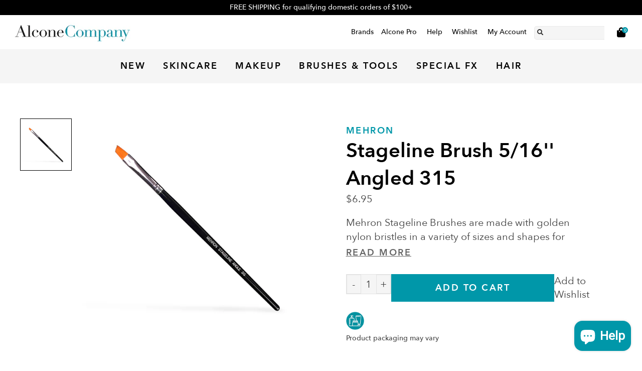

--- FILE ---
content_type: text/html; charset=utf-8
request_url: https://alconemakeup.com/products/mehron-stageline-brush-5-16-angled-315
body_size: 42528
content:

<!doctype html>
<html class="no-js supports-no-cookies html-template-product" lang="en">
    <head>
        <script id="pandectes-rules">   /* PANDECTES-GDPR: DO NOT MODIFY AUTO GENERATED CODE OF THIS SCRIPT */      window.PandectesSettings = {"store":{"id":57110495429,"plan":"plus","theme":"Live","primaryLocale":"en","adminMode":false,"headless":false,"storefrontRootDomain":"","checkoutRootDomain":"","storefrontAccessToken":""},"tsPublished":1766156791,"declaration":{"showPurpose":false,"showProvider":false,"declIntroText":"We use cookies to optimize website functionality, analyze the performance, and provide personalized experience to you. Some cookies are essential to make the website operate and function correctly. Those cookies cannot be disabled. In this window you can manage your preference of cookies.","showDateGenerated":true},"language":{"unpublished":[],"languageMode":"Single","fallbackLanguage":"en","languageDetection":"browser","languagesSupported":[]},"texts":{"managed":{"headerText":{"en":"We respect your privacy"},"consentText":{"en":"This website uses cookies to ensure you get the best experience."},"linkText":{"en":"Learn more"},"imprintText":{"en":"Imprint"},"googleLinkText":{"en":"Google's Privacy Terms"},"allowButtonText":{"en":"Accept"},"denyButtonText":{"en":"Decline"},"dismissButtonText":{"en":"Ok"},"leaveSiteButtonText":{"en":"Leave this site"},"preferencesButtonText":{"en":"Preferences"},"cookiePolicyText":{"en":"Cookie policy"},"preferencesPopupTitleText":{"en":"Manage consent preferences"},"preferencesPopupIntroText":{"en":"We use cookies to optimize website functionality, analyze the performance, and provide personalized experience to you. Some cookies are essential to make the website operate and function correctly. Those cookies cannot be disabled. In this window you can manage your preference of cookies."},"preferencesPopupSaveButtonText":{"en":"Save preferences"},"preferencesPopupCloseButtonText":{"en":"Close"},"preferencesPopupAcceptAllButtonText":{"en":"Accept all"},"preferencesPopupRejectAllButtonText":{"en":"Reject all"},"cookiesDetailsText":{"en":"Cookies details"},"preferencesPopupAlwaysAllowedText":{"en":"Always allowed"},"accessSectionParagraphText":{"en":"You have the right to request access to your data at any time."},"accessSectionTitleText":{"en":"Data portability"},"accessSectionAccountInfoActionText":{"en":"Personal data"},"accessSectionDownloadReportActionText":{"en":"Request export"},"accessSectionGDPRRequestsActionText":{"en":"Data subject requests"},"accessSectionOrdersRecordsActionText":{"en":"Orders"},"rectificationSectionParagraphText":{"en":"You have the right to request your data to be updated whenever you think it is appropriate."},"rectificationSectionTitleText":{"en":"Data Rectification"},"rectificationCommentPlaceholder":{"en":"Describe what you want to be updated"},"rectificationCommentValidationError":{"en":"Comment is required"},"rectificationSectionEditAccountActionText":{"en":"Request an update"},"erasureSectionTitleText":{"en":"Right to be forgotten"},"erasureSectionParagraphText":{"en":"You have the right to ask all your data to be erased. After that, you will no longer be able to access your account."},"erasureSectionRequestDeletionActionText":{"en":"Request personal data deletion"},"consentDate":{"en":"Consent date"},"consentId":{"en":"Consent ID"},"consentSectionChangeConsentActionText":{"en":"Change consent preference"},"consentSectionConsentedText":{"en":"You consented to the cookies policy of this website on"},"consentSectionNoConsentText":{"en":"You have not consented to the cookies policy of this website."},"consentSectionTitleText":{"en":"Your cookie consent"},"consentStatus":{"en":"Consent preference"},"confirmationFailureMessage":{"en":"Your request was not verified. Please try again and if problem persists, contact store owner for assistance"},"confirmationFailureTitle":{"en":"A problem occurred"},"confirmationSuccessMessage":{"en":"We will soon get back to you as to your request."},"confirmationSuccessTitle":{"en":"Your request is verified"},"guestsSupportEmailFailureMessage":{"en":"Your request was not submitted. Please try again and if problem persists, contact store owner for assistance."},"guestsSupportEmailFailureTitle":{"en":"A problem occurred"},"guestsSupportEmailPlaceholder":{"en":"E-mail address"},"guestsSupportEmailSuccessMessage":{"en":"If you are registered as a customer of this store, you will soon receive an email with instructions on how to proceed."},"guestsSupportEmailSuccessTitle":{"en":"Thank you for your request"},"guestsSupportEmailValidationError":{"en":"Email is not valid"},"guestsSupportInfoText":{"en":"Please login with your customer account to further proceed."},"submitButton":{"en":"Submit"},"submittingButton":{"en":"Submitting..."},"cancelButton":{"en":"Cancel"},"declIntroText":{"en":"We use cookies to optimize website functionality, analyze the performance, and provide personalized experience to you. Some cookies are essential to make the website operate and function correctly. Those cookies cannot be disabled. In this window you can manage your preference of cookies."},"declName":{"en":"Name"},"declPurpose":{"en":"Purpose"},"declType":{"en":"Type"},"declRetention":{"en":"Retention"},"declProvider":{"en":"Provider"},"declFirstParty":{"en":"First-party"},"declThirdParty":{"en":"Third-party"},"declSeconds":{"en":"seconds"},"declMinutes":{"en":"minutes"},"declHours":{"en":"hours"},"declDays":{"en":"days"},"declWeeks":{"en":"week(s)"},"declMonths":{"en":"months"},"declYears":{"en":"years"},"declSession":{"en":"Session"},"declDomain":{"en":"Domain"},"declPath":{"en":"Path"}},"categories":{"strictlyNecessaryCookiesTitleText":{"en":"Strictly necessary cookies"},"strictlyNecessaryCookiesDescriptionText":{"en":"These cookies are essential in order to enable you to move around the website and use its features, such as accessing secure areas of the website. The website cannot function properly without these cookies."},"functionalityCookiesTitleText":{"en":"Functional cookies"},"functionalityCookiesDescriptionText":{"en":"These cookies enable the site to provide enhanced functionality and personalisation. They may be set by us or by third party providers whose services we have added to our pages. If you do not allow these cookies then some or all of these services may not function properly."},"performanceCookiesTitleText":{"en":"Performance cookies"},"performanceCookiesDescriptionText":{"en":"These cookies enable us to monitor and improve the performance of our website. For example, they allow us to count visits, identify traffic sources and see which parts of the site are most popular."},"targetingCookiesTitleText":{"en":"Targeting cookies"},"targetingCookiesDescriptionText":{"en":"These cookies may be set through our site by our advertising partners. They may be used by those companies to build a profile of your interests and show you relevant adverts on other sites.    They do not store directly personal information, but are based on uniquely identifying your browser and internet device. If you do not allow these cookies, you will experience less targeted advertising."},"unclassifiedCookiesTitleText":{"en":"Unclassified cookies"},"unclassifiedCookiesDescriptionText":{"en":"Unclassified cookies are cookies that we are in the process of classifying, together with the providers of individual cookies."}},"auto":{}},"library":{"previewMode":false,"fadeInTimeout":0,"defaultBlocked":7,"showLink":true,"showImprintLink":false,"showGoogleLink":false,"enabled":true,"cookie":{"expiryDays":365,"secure":true,"domain":""},"dismissOnScroll":false,"dismissOnWindowClick":false,"dismissOnTimeout":false,"palette":{"popup":{"background":"#FFFFFF","backgroundForCalculations":{"a":1,"b":255,"g":255,"r":255},"text":"#404040"},"button":{"background":"transparent","backgroundForCalculations":{"a":1,"b":255,"g":255,"r":255},"text":"#ED1259","textForCalculation":{"a":1,"b":89,"g":18,"r":237},"border":"#ED1259"}},"content":{"href":"https://alcone-company.myshopify.com/policies/privacy-policy","imprintHref":"/","close":"&#10005;","target":"","logo":"<img class=\"cc-banner-logo\" style=\"max-height: 40px;\" src=\"https://cdn.shopify.com/s/files/1/0571/1049/5429/t/54/assets/pandectes-logo.png?v=1766156790\" alt=\"Cookie banner\" />"},"window":"<div role=\"dialog\" aria-label=\"{{header}}\" aria-describedby=\"cookieconsent:desc\" id=\"pandectes-banner\" class=\"cc-window-wrapper cc-popup-wrapper\"><div class=\"pd-cookie-banner-window cc-window {{classes}}\">{{children}}</div></div>","compliance":{"opt-both":"<div class=\"cc-compliance cc-highlight\">{{deny}}{{allow}}</div>"},"type":"opt-both","layouts":{"basic":"{{logo}}{{messagelink}}{{compliance}}{{close}}"},"position":"popup","theme":"wired","revokable":false,"animateRevokable":false,"revokableReset":false,"revokableLogoUrl":"https://cdn.shopify.com/s/files/1/0571/1049/5429/t/54/assets/pandectes-reopen-logo.png?v=1766156791","revokablePlacement":"bottom-left","revokableMarginHorizontal":15,"revokableMarginVertical":15,"static":false,"autoAttach":true,"hasTransition":true,"blacklistPage":[""],"elements":{"close":"<button aria-label=\"Close\" type=\"button\" class=\"cc-close\">{{close}}</button>","dismiss":"<button type=\"button\" class=\"cc-btn cc-btn-decision cc-dismiss\">{{dismiss}}</button>","allow":"<button type=\"button\" class=\"cc-btn cc-btn-decision cc-allow\">{{allow}}</button>","deny":"<button type=\"button\" class=\"cc-btn cc-btn-decision cc-deny\">{{deny}}</button>","preferences":"<button type=\"button\" class=\"cc-btn cc-settings\" aria-controls=\"pd-cp-preferences\" onclick=\"Pandectes.fn.openPreferences()\">{{preferences}}</button>"}},"geolocation":{"auOnly":false,"brOnly":false,"caOnly":false,"chOnly":false,"euOnly":false,"jpOnly":false,"nzOnly":false,"thOnly":false,"zaOnly":false,"canadaOnly":false,"canadaLaw25":false,"canadaPipeda":false,"globalVisibility":true},"dsr":{"guestsSupport":false,"accessSectionDownloadReportAuto":false},"banner":{"resetTs":1720782939,"extraCss":"        .cc-banner-logo {max-width: 24em!important;}    @media(min-width: 768px) {.cc-window.cc-floating{max-width: 24em!important;width: 24em!important;}}    .cc-message, .pd-cookie-banner-window .cc-header, .cc-logo {text-align: left}    .cc-window-wrapper{z-index: 2147483647;-webkit-transition: opacity 1s ease;  transition: opacity 1s ease;}    .cc-window{z-index: 2147483647;font-family: inherit;}    .pd-cookie-banner-window .cc-header{font-family: inherit;}    .pd-cp-ui{font-family: inherit; background-color: #FFFFFF;color:#404040;}    button.pd-cp-btn, a.pd-cp-btn{}    input + .pd-cp-preferences-slider{background-color: rgba(64, 64, 64, 0.3)}    .pd-cp-scrolling-section::-webkit-scrollbar{background-color: rgba(64, 64, 64, 0.3)}    input:checked + .pd-cp-preferences-slider{background-color: rgba(64, 64, 64, 1)}    .pd-cp-scrolling-section::-webkit-scrollbar-thumb {background-color: rgba(64, 64, 64, 1)}    .pd-cp-ui-close{color:#404040;}    .pd-cp-preferences-slider:before{background-color: #FFFFFF}    .pd-cp-title:before {border-color: #404040!important}    .pd-cp-preferences-slider{background-color:#404040}    .pd-cp-toggle{color:#404040!important}    @media(max-width:699px) {.pd-cp-ui-close-top svg {fill: #404040}}    .pd-cp-toggle:hover,.pd-cp-toggle:visited,.pd-cp-toggle:active{color:#404040!important}    .pd-cookie-banner-window {box-shadow: 0 0 18px rgb(0 0 0 / 20%);}  .pd-cookie-banner-window .cc-highlight .cc-btn.cc-btn-decision.cc-allow {    border-color: #0097A9;    background: #0097A9;    color: #000000;    font-weight: 400;}.pd-cookie-banner-window .cc-highlight .cc-btn.cc-btn-decision.cc-deny {    border-color: #ED1259;    background: #ED1259;    color: #000000;    font-weight: 400;}","customJavascript":{"useButtons":true},"showPoweredBy":false,"logoHeight":40,"revokableTrigger":false,"hybridStrict":false,"cookiesBlockedByDefault":"7","isActive":true,"implicitSavePreferences":false,"cookieIcon":false,"blockBots":false,"showCookiesDetails":false,"hasTransition":true,"blockingPage":false,"showOnlyLandingPage":false,"leaveSiteUrl":"https://www.google.com","linkRespectStoreLang":false},"cookies":{"0":[{"name":"keep_alive","type":"http","domain":"alconemakeup.com","path":"/","provider":"Shopify","firstParty":true,"retention":"30 minute(s)","session":false,"expires":30,"unit":"declMinutes","purpose":{"en":"Used in connection with buyer localization."}},{"name":"localization","type":"http","domain":"alconemakeup.com","path":"/","provider":"Shopify","firstParty":true,"retention":"1 year(s)","session":false,"expires":1,"unit":"declYears","purpose":{"en":"Shopify store localization"}},{"name":"_tracking_consent","type":"http","domain":".alconemakeup.com","path":"/","provider":"Shopify","firstParty":true,"retention":"1 year(s)","session":false,"expires":1,"unit":"declYears","purpose":{"en":"Tracking preferences."}},{"name":"_cmp_a","type":"http","domain":".alconemakeup.com","path":"/","provider":"Shopify","firstParty":true,"retention":"1 day(s)","session":false,"expires":1,"unit":"declDays","purpose":{"en":"Used for managing customer privacy settings."}},{"name":"secure_customer_sig","type":"http","domain":"alconemakeup.com","path":"/","provider":"Shopify","firstParty":true,"retention":"1 year(s)","session":false,"expires":1,"unit":"declYears","purpose":{"en":"Used in connection with customer login."}},{"name":"cart_currency","type":"http","domain":"alconemakeup.com","path":"/","provider":"Shopify","firstParty":true,"retention":"2 ","session":false,"expires":2,"unit":"declSession","purpose":{"en":"The cookie is necessary for the secure checkout and payment function on the website. This function is provided by shopify.com."}},{"name":"shopify_pay_redirect","type":"http","domain":"alconemakeup.com","path":"/","provider":"Shopify","firstParty":true,"retention":"1 hour(s)","session":false,"expires":1,"unit":"declHours","purpose":{"en":"The cookie is necessary for the secure checkout and payment function on the website. This function is provided by shopify.com."}},{"name":"_shopify_essential","type":"http","domain":"alconemakeup.com","path":"/","provider":"Shopify","firstParty":true,"retention":"1 year(s)","session":false,"expires":1,"unit":"declYears","purpose":{"en":"Used on the accounts page."}},{"name":"wpm-test-cookie","type":"http","domain":"alconemakeup.com","path":"/","provider":"Shopify","firstParty":true,"retention":"Session","session":true,"expires":1,"unit":"declSeconds","purpose":{"en":"Used to ensure our systems are working correctly."}},{"name":"wpm-test-cookie","type":"http","domain":"com","path":"/","provider":"Unknown","firstParty":false,"retention":"Session","session":true,"expires":1,"unit":"declSeconds","purpose":{"en":"Used to ensure our systems are working correctly."}}],"1":[{"name":"_hjSessionUser_3197441","type":"http","domain":".alconemakeup.com","path":"/","provider":"Hotjar","firstParty":true,"retention":"1 year(s)","session":false,"expires":1,"unit":"declYears","purpose":{"en":""}},{"name":"_hjSession_3197441","type":"http","domain":".alconemakeup.com","path":"/","provider":"Hotjar","firstParty":true,"retention":"30 minute(s)","session":false,"expires":30,"unit":"declMinutes","purpose":{"en":""}}],"2":[{"name":"_shopify_y","type":"http","domain":".alconemakeup.com","path":"/","provider":"Shopify","firstParty":true,"retention":"1 year(s)","session":false,"expires":1,"unit":"declYears","purpose":{"en":"Shopify analytics."}},{"name":"_orig_referrer","type":"http","domain":".alconemakeup.com","path":"/","provider":"Shopify","firstParty":true,"retention":"2 ","session":false,"expires":2,"unit":"declSession","purpose":{"en":"Tracks landing pages."}},{"name":"_landing_page","type":"http","domain":".alconemakeup.com","path":"/","provider":"Shopify","firstParty":true,"retention":"2 ","session":false,"expires":2,"unit":"declSession","purpose":{"en":"Tracks landing pages."}},{"name":"_shopify_s","type":"http","domain":".alconemakeup.com","path":"/","provider":"Shopify","firstParty":true,"retention":"30 minute(s)","session":false,"expires":30,"unit":"declMinutes","purpose":{"en":"Shopify analytics."}},{"name":"_shopify_sa_t","type":"http","domain":".alconemakeup.com","path":"/","provider":"Shopify","firstParty":true,"retention":"30 minute(s)","session":false,"expires":30,"unit":"declMinutes","purpose":{"en":"Shopify analytics relating to marketing & referrals."}},{"name":"_shopify_sa_p","type":"http","domain":".alconemakeup.com","path":"/","provider":"Shopify","firstParty":true,"retention":"30 minute(s)","session":false,"expires":30,"unit":"declMinutes","purpose":{"en":"Shopify analytics relating to marketing & referrals."}},{"name":"_ga","type":"http","domain":".alconemakeup.com","path":"/","provider":"Google","firstParty":true,"retention":"1 year(s)","session":false,"expires":1,"unit":"declYears","purpose":{"en":"Cookie is set by Google Analytics with unknown functionality"}},{"name":"_gid","type":"http","domain":".alconemakeup.com","path":"/","provider":"Google","firstParty":true,"retention":"1 day(s)","session":false,"expires":1,"unit":"declDays","purpose":{"en":"Cookie is placed by Google Analytics to count and track pageviews."}},{"name":"_shopify_s","type":"http","domain":"com","path":"/","provider":"Shopify","firstParty":false,"retention":"Session","session":true,"expires":1,"unit":"declSeconds","purpose":{"en":"Shopify analytics."}},{"name":"_gat","type":"http","domain":".alconemakeup.com","path":"/","provider":"Google","firstParty":true,"retention":"1 minute(s)","session":false,"expires":1,"unit":"declMinutes","purpose":{"en":"Cookie is placed by Google Analytics to filter requests from bots."}},{"name":"_ga_20D2GMDTBX","type":"http","domain":".alconemakeup.com","path":"/","provider":"Google","firstParty":true,"retention":"1 year(s)","session":false,"expires":1,"unit":"declYears","purpose":{"en":""}}],"4":[{"name":"__kla_id","type":"http","domain":"alconemakeup.com","path":"/","provider":"Klaviyo","firstParty":true,"retention":"1 year(s)","session":false,"expires":1,"unit":"declYears","purpose":{"en":"Tracks when someone clicks through a Klaviyo email to your website."}},{"name":"_fbp","type":"http","domain":".alconemakeup.com","path":"/","provider":"Facebook","firstParty":true,"retention":"3 month(s)","session":false,"expires":3,"unit":"declMonths","purpose":{"en":"Cookie is placed by Facebook to track visits across websites."}}],"8":[]},"blocker":{"isActive":false,"googleConsentMode":{"id":"","analyticsId":"","adwordsId":"","isActive":false,"adStorageCategory":4,"analyticsStorageCategory":2,"personalizationStorageCategory":1,"functionalityStorageCategory":1,"customEvent":false,"securityStorageCategory":0,"redactData":false,"urlPassthrough":false,"dataLayerProperty":"dataLayer","waitForUpdate":0,"useNativeChannel":false},"facebookPixel":{"id":"","isActive":false,"ldu":false},"microsoft":{},"rakuten":{"isActive":false,"cmp":false,"ccpa":false},"klaviyoIsActive":false,"gpcIsActive":false,"clarity":{},"defaultBlocked":7,"patterns":{"whiteList":[],"blackList":{"1":[],"2":[],"4":[],"8":[]},"iframesWhiteList":[],"iframesBlackList":{"1":[],"2":[],"4":[],"8":[]},"beaconsWhiteList":[],"beaconsBlackList":{"1":[],"2":[],"4":[],"8":[]}}}}      !function(){"use strict";window.PandectesRules=window.PandectesRules||{},window.PandectesRules.manualBlacklist={1:[],2:[],4:[]},window.PandectesRules.blacklistedIFrames={1:[],2:[],4:[]},window.PandectesRules.blacklistedCss={1:[],2:[],4:[]},window.PandectesRules.blacklistedBeacons={1:[],2:[],4:[]};const e="javascript/blocked",t=["US-CA","US-VA","US-CT","US-UT","US-CO","US-MT","US-TX","US-OR","US-IA","US-NE","US-NH","US-DE","US-NJ","US-TN","US-MN"],n=["AT","BE","BG","HR","CY","CZ","DK","EE","FI","FR","DE","GR","HU","IE","IT","LV","LT","LU","MT","NL","PL","PT","RO","SK","SI","ES","SE","GB","LI","NO","IS"];function a(e){return new RegExp(e.replace(/[/\\.+?$()]/g,"\\$&").replace("*","(.*)"))}const o=(e,t="log")=>{new URLSearchParams(window.location.search).get("log")&&console[t](`PandectesRules: ${e}`)};function s(e){const t=document.createElement("script");t.async=!0,t.src=e,document.head.appendChild(t)}const r=window.PandectesRulesSettings||window.PandectesSettings,i=function(){if(void 0!==window.dataLayer&&Array.isArray(window.dataLayer)){if(window.dataLayer.some((e=>"pandectes_full_scan"===e.event)))return!0}return!1}(),c=((e="_pandectes_gdpr")=>{const t=("; "+document.cookie).split("; "+e+"=");let n;if(t.length<2)n={};else{const e=t.pop().split(";");n=window.atob(e.shift())}const a=(e=>{try{return JSON.parse(e)}catch(e){return!1}})(n);return!1!==a?a:n})(),{banner:{isActive:d},blocker:{defaultBlocked:l,patterns:u}}=r,g=c&&null!==c.preferences&&void 0!==c.preferences?c.preferences:null,p=i?0:d?null===g?l:g:0,f={1:!(1&p),2:!(2&p),4:!(4&p)},{blackList:h,whiteList:w,iframesBlackList:y,iframesWhiteList:m,beaconsBlackList:b,beaconsWhiteList:_}=u,k={blackList:[],whiteList:[],iframesBlackList:{1:[],2:[],4:[],8:[]},iframesWhiteList:[],beaconsBlackList:{1:[],2:[],4:[],8:[]},beaconsWhiteList:[]};[1,2,4].map((e=>{f[e]||(k.blackList.push(...h[e].length?h[e].map(a):[]),k.iframesBlackList[e]=y[e].length?y[e].map(a):[],k.beaconsBlackList[e]=b[e].length?b[e].map(a):[])})),k.whiteList=w.length?w.map(a):[],k.iframesWhiteList=m.length?m.map(a):[],k.beaconsWhiteList=_.length?_.map(a):[];const v={scripts:[],iframes:{1:[],2:[],4:[]},beacons:{1:[],2:[],4:[]},css:{1:[],2:[],4:[]}},L=(t,n)=>t&&(!n||n!==e)&&(!k.blackList||k.blackList.some((e=>e.test(t))))&&(!k.whiteList||k.whiteList.every((e=>!e.test(t)))),S=(e,t)=>{const n=k.iframesBlackList[t],a=k.iframesWhiteList;return e&&(!n||n.some((t=>t.test(e))))&&(!a||a.every((t=>!t.test(e))))},C=(e,t)=>{const n=k.beaconsBlackList[t],a=k.beaconsWhiteList;return e&&(!n||n.some((t=>t.test(e))))&&(!a||a.every((t=>!t.test(e))))},A=new MutationObserver((e=>{for(let t=0;t<e.length;t++){const{addedNodes:n}=e[t];for(let e=0;e<n.length;e++){const t=n[e],a=t.dataset&&t.dataset.cookiecategory;if(1===t.nodeType&&"LINK"===t.tagName){const e=t.dataset&&t.dataset.href;if(e&&a)switch(a){case"functionality":case"C0001":v.css[1].push(e);break;case"performance":case"C0002":v.css[2].push(e);break;case"targeting":case"C0003":v.css[4].push(e)}}}}}));var P=new MutationObserver((t=>{for(let n=0;n<t.length;n++){const{addedNodes:a}=t[n];for(let t=0;t<a.length;t++){const n=a[t],s=n.src||n.dataset&&n.dataset.src,r=n.dataset&&n.dataset.cookiecategory;if(1===n.nodeType&&"IFRAME"===n.tagName){if(s){let e=!1;S(s,1)||"functionality"===r||"C0001"===r?(e=!0,v.iframes[1].push(s)):S(s,2)||"performance"===r||"C0002"===r?(e=!0,v.iframes[2].push(s)):(S(s,4)||"targeting"===r||"C0003"===r)&&(e=!0,v.iframes[4].push(s)),e&&(n.removeAttribute("src"),n.setAttribute("data-src",s))}}else if(1===n.nodeType&&"IMG"===n.tagName){if(s){let e=!1;C(s,1)?(e=!0,v.beacons[1].push(s)):C(s,2)?(e=!0,v.beacons[2].push(s)):C(s,4)&&(e=!0,v.beacons[4].push(s)),e&&(n.removeAttribute("src"),n.setAttribute("data-src",s))}}else if(1===n.nodeType&&"SCRIPT"===n.tagName){const t=n.type;let a=!1;if(L(s,t)?(o(`rule blocked: ${s}`),a=!0):s&&r?o(`manually blocked @ ${r}: ${s}`):r&&o(`manually blocked @ ${r}: inline code`),a){v.scripts.push([n,t]),n.type=e;const a=function(t){n.getAttribute("type")===e&&t.preventDefault(),n.removeEventListener("beforescriptexecute",a)};n.addEventListener("beforescriptexecute",a),n.parentElement&&n.parentElement.removeChild(n)}}}}}));const $=document.createElement,E={src:Object.getOwnPropertyDescriptor(HTMLScriptElement.prototype,"src"),type:Object.getOwnPropertyDescriptor(HTMLScriptElement.prototype,"type")};window.PandectesRules.unblockCss=e=>{const t=v.css[e]||[];t.length&&o(`Unblocking CSS for ${e}`),t.forEach((e=>{const t=document.querySelector(`link[data-href^="${e}"]`);t.removeAttribute("data-href"),t.href=e})),v.css[e]=[]},window.PandectesRules.unblockIFrames=e=>{const t=v.iframes[e]||[];t.length&&o(`Unblocking IFrames for ${e}`),k.iframesBlackList[e]=[],t.forEach((e=>{const t=document.querySelector(`iframe[data-src^="${e}"]`);t.removeAttribute("data-src"),t.src=e})),v.iframes[e]=[]},window.PandectesRules.unblockBeacons=e=>{const t=v.beacons[e]||[];t.length&&o(`Unblocking Beacons for ${e}`),k.beaconsBlackList[e]=[],t.forEach((e=>{const t=document.querySelector(`img[data-src^="${e}"]`);t.removeAttribute("data-src"),t.src=e})),v.beacons[e]=[]},window.PandectesRules.unblockInlineScripts=function(e){const t=1===e?"functionality":2===e?"performance":"targeting",n=document.querySelectorAll(`script[type="javascript/blocked"][data-cookiecategory="${t}"]`);o(`unblockInlineScripts: ${n.length} in ${t}`),n.forEach((function(e){const t=document.createElement("script");t.type="text/javascript",e.hasAttribute("src")?t.src=e.getAttribute("src"):t.textContent=e.textContent,document.head.appendChild(t),e.parentNode.removeChild(e)}))},window.PandectesRules.unblockInlineCss=function(e){const t=1===e?"functionality":2===e?"performance":"targeting",n=document.querySelectorAll(`link[data-cookiecategory="${t}"]`);o(`unblockInlineCss: ${n.length} in ${t}`),n.forEach((function(e){e.href=e.getAttribute("data-href")}))},window.PandectesRules.unblock=function(e){e.length<1?(k.blackList=[],k.whiteList=[],k.iframesBlackList=[],k.iframesWhiteList=[]):(k.blackList&&(k.blackList=k.blackList.filter((t=>e.every((e=>"string"==typeof e?!t.test(e):e instanceof RegExp?t.toString()!==e.toString():void 0))))),k.whiteList&&(k.whiteList=[...k.whiteList,...e.map((e=>{if("string"==typeof e){const t=".*"+a(e)+".*";if(k.whiteList.every((e=>e.toString()!==t.toString())))return new RegExp(t)}else if(e instanceof RegExp&&k.whiteList.every((t=>t.toString()!==e.toString())))return e;return null})).filter(Boolean)]));let t=0;[...v.scripts].forEach((([e,n],a)=>{if(function(e){const t=e.getAttribute("src");return k.blackList&&k.blackList.every((e=>!e.test(t)))||k.whiteList&&k.whiteList.some((e=>e.test(t)))}(e)){const o=document.createElement("script");for(let t=0;t<e.attributes.length;t++){let n=e.attributes[t];"src"!==n.name&&"type"!==n.name&&o.setAttribute(n.name,e.attributes[t].value)}o.setAttribute("src",e.src),o.setAttribute("type",n||"application/javascript"),document.head.appendChild(o),v.scripts.splice(a-t,1),t++}})),0==k.blackList.length&&0===k.iframesBlackList[1].length&&0===k.iframesBlackList[2].length&&0===k.iframesBlackList[4].length&&0===k.beaconsBlackList[1].length&&0===k.beaconsBlackList[2].length&&0===k.beaconsBlackList[4].length&&(o("Disconnecting observers"),P.disconnect(),A.disconnect())};const{store:{adminMode:T,headless:B,storefrontRootDomain:R,checkoutRootDomain:I,storefrontAccessToken:O},banner:{isActive:N},blocker:U}=r,{defaultBlocked:D}=U;N&&function(e){if(window.Shopify&&window.Shopify.customerPrivacy)return void e();let t=null;window.Shopify&&window.Shopify.loadFeatures&&window.Shopify.trackingConsent?e():t=setInterval((()=>{window.Shopify&&window.Shopify.loadFeatures&&(clearInterval(t),window.Shopify.loadFeatures([{name:"consent-tracking-api",version:"0.1"}],(t=>{t?o("Shopify.customerPrivacy API - failed to load"):(o(`shouldShowBanner() -> ${window.Shopify.trackingConsent.shouldShowBanner()} | saleOfDataRegion() -> ${window.Shopify.trackingConsent.saleOfDataRegion()}`),e())})))}),10)}((()=>{!function(){const e=window.Shopify.trackingConsent;if(!1!==e.shouldShowBanner()||null!==g||7!==D)try{const t=T&&!(window.Shopify&&window.Shopify.AdminBarInjector);let n={preferences:!(1&p)||i||t,analytics:!(2&p)||i||t,marketing:!(4&p)||i||t};B&&(n.headlessStorefront=!0,n.storefrontRootDomain=R?.length?R:window.location.hostname,n.checkoutRootDomain=I?.length?I:`checkout.${window.location.hostname}`,n.storefrontAccessToken=O?.length?O:""),e.firstPartyMarketingAllowed()===n.marketing&&e.analyticsProcessingAllowed()===n.analytics&&e.preferencesProcessingAllowed()===n.preferences||e.setTrackingConsent(n,(function(e){e&&e.error?o("Shopify.customerPrivacy API - failed to setTrackingConsent"):o(`setTrackingConsent(${JSON.stringify(n)})`)}))}catch(e){o("Shopify.customerPrivacy API - exception")}}(),function(){if(B){const e=window.Shopify.trackingConsent,t=e.currentVisitorConsent();if(navigator.globalPrivacyControl&&""===t.sale_of_data){const t={sale_of_data:!1,headlessStorefront:!0};t.storefrontRootDomain=R?.length?R:window.location.hostname,t.checkoutRootDomain=I?.length?I:`checkout.${window.location.hostname}`,t.storefrontAccessToken=O?.length?O:"",e.setTrackingConsent(t,(function(e){e&&e.error?o(`Shopify.customerPrivacy API - failed to setTrackingConsent({${JSON.stringify(t)})`):o(`setTrackingConsent(${JSON.stringify(t)})`)}))}}}()}));const M="[Pandectes :: Google Consent Mode debug]:";function j(...e){const t=e[0],n=e[1],a=e[2];if("consent"!==t)return"config"===t?"config":void 0;const{ad_storage:o,ad_user_data:s,ad_personalization:r,functionality_storage:i,analytics_storage:c,personalization_storage:d,security_storage:l}=a,u={Command:t,Mode:n,ad_storage:o,ad_user_data:s,ad_personalization:r,functionality_storage:i,analytics_storage:c,personalization_storage:d,security_storage:l};return console.table(u),"default"===n&&("denied"===o&&"denied"===s&&"denied"===r&&"denied"===i&&"denied"===c&&"denied"===d||console.warn(`${M} all types in a "default" command should be set to "denied" except for security_storage that should be set to "granted"`)),n}let z=!1,x=!1;function q(e){e&&("default"===e?(z=!0,x&&console.warn(`${M} "default" command was sent but there was already an "update" command before it.`)):"update"===e?(x=!0,z||console.warn(`${M} "update" command was sent but there was no "default" command before it.`)):"config"===e&&(z||console.warn(`${M} a tag read consent state before a "default" command was sent.`)))}const{banner:{isActive:F,hybridStrict:W},geolocation:{caOnly:H=!1,euOnly:G=!1,brOnly:J=!1,jpOnly:V=!1,thOnly:K=!1,chOnly:Z=!1,zaOnly:Y=!1,canadaOnly:X=!1,globalVisibility:Q=!0},blocker:{defaultBlocked:ee=7,googleConsentMode:{isActive:te,onlyGtm:ne=!1,id:ae="",analyticsId:oe="",adwordsId:se="",redactData:re,urlPassthrough:ie,adStorageCategory:ce,analyticsStorageCategory:de,functionalityStorageCategory:le,personalizationStorageCategory:ue,securityStorageCategory:ge,dataLayerProperty:pe="dataLayer",waitForUpdate:fe=0,useNativeChannel:he=!1,debugMode:we=!1}}}=r;function ye(){window[pe].push(arguments)}window[pe]=window[pe]||[];const me={hasInitialized:!1,useNativeChannel:!1,ads_data_redaction:!1,url_passthrough:!1,data_layer_property:"dataLayer",storage:{ad_storage:"granted",ad_user_data:"granted",ad_personalization:"granted",analytics_storage:"granted",functionality_storage:"granted",personalization_storage:"granted",security_storage:"granted"}};if(F&&te)if(we&&(be=pe||"dataLayer",window[be].forEach((e=>{q(j(...e))})),window[be].push=function(...e){return q(j(...e[0])),Array.prototype.push.apply(this,e)}),ne){const e="https://www.googletagmanager.com";if(ae.length){const t=ae.split(",");window[me.data_layer_property].push({"gtm.start":(new Date).getTime(),event:"gtm.js"});for(let n=0;n<t.length;n++){const a="dataLayer"!==me.data_layer_property?`&l=${me.data_layer_property}`:"";s(`${e}/gtm.js?id=${t[n].trim()}${a}`)}}}else{const e=0===(ee&ce)?"granted":"denied",a=0===(ee&de)?"granted":"denied",o=0===(ee&le)?"granted":"denied",r=0===(ee&ue)?"granted":"denied",i=0===(ee&ge)?"granted":"denied";me.hasInitialized=!0,me.useNativeChannel=he,me.url_passthrough=ie,me.ads_data_redaction="denied"===e&&re,me.storage.ad_storage=e,me.storage.ad_user_data=e,me.storage.ad_personalization=e,me.storage.analytics_storage=a,me.storage.functionality_storage=o,me.storage.personalization_storage=r,me.storage.security_storage=i,me.data_layer_property=pe||"dataLayer",ye("set","developer_id.dMTZkMj",!0),me.ads_data_redaction&&ye("set","ads_data_redaction",me.ads_data_redaction),me.url_passthrough&&ye("set","url_passthrough",me.url_passthrough),function(){const e=p!==ee?{wait_for_update:fe||500}:fe?{wait_for_update:fe}:{};Q&&!W?ye("consent","default",{...me.storage,...e}):(ye("consent","default",{...me.storage,...e,region:[...G||W?n:[],...H&&!W?t:[],...J&&!W?["BR"]:[],...V&&!W?["JP"]:[],...!1===X||W?[]:["CA"],...K&&!W?["TH"]:[],...Z&&!W?["CH"]:[],...Y&&!W?["ZA"]:[]]}),ye("consent","default",{ad_storage:"granted",ad_user_data:"granted",ad_personalization:"granted",analytics_storage:"granted",functionality_storage:"granted",personalization_storage:"granted",security_storage:"granted",...e}));if(null!==g){const e=0===(p&ce)?"granted":"denied",t=0===(p&de)?"granted":"denied",n=0===(p&le)?"granted":"denied",a=0===(p&ue)?"granted":"denied",o=0===(p&ge)?"granted":"denied";me.storage.ad_storage=e,me.storage.ad_user_data=e,me.storage.ad_personalization=e,me.storage.analytics_storage=t,me.storage.functionality_storage=n,me.storage.personalization_storage=a,me.storage.security_storage=o,ye("consent","update",me.storage)}ye("js",new Date);const a="https://www.googletagmanager.com";if(ae.length){const e=ae.split(",");window[me.data_layer_property].push({"gtm.start":(new Date).getTime(),event:"gtm.js"});for(let t=0;t<e.length;t++){const n="dataLayer"!==me.data_layer_property?`&l=${me.data_layer_property}`:"";s(`${a}/gtm.js?id=${e[t].trim()}${n}`)}}if(oe.length){const e=oe.split(",");for(let t=0;t<e.length;t++){const n=e[t].trim();n.length&&(s(`${a}/gtag/js?id=${n}`),ye("config",n,{send_page_view:!1}))}}if(se.length){const e=se.split(",");for(let t=0;t<e.length;t++){const n=e[t].trim();n.length&&(s(`${a}/gtag/js?id=${n}`),ye("config",n,{allow_enhanced_conversions:!0}))}}}()}var be;const{blocker:{klaviyoIsActive:_e,googleConsentMode:{adStorageCategory:ke}}}=r;_e&&window.addEventListener("PandectesEvent_OnConsent",(function(e){const{preferences:t}=e.detail;if(null!=t){const e=0===(t&ke)?"granted":"denied";void 0!==window.klaviyo&&window.klaviyo.isIdentified()&&window.klaviyo.push(["identify",{ad_personalization:e,ad_user_data:e}])}}));const{banner:{revokableTrigger:ve}}=r;ve&&(window.onload=async()=>{for await(let e of((e,t=1e3,n=1e4)=>{const a=new WeakMap;return{async*[Symbol.asyncIterator](){const o=Date.now();for(;Date.now()-o<n;){const n=document.querySelectorAll(e);for(const e of n)a.has(e)||(a.set(e,!0),yield e);await new Promise((e=>setTimeout(e,t)))}}}})('a[href*="#reopenBanner"]'))e.onclick=e=>{e.preventDefault(),window.Pandectes.fn.revokeConsent()}});const{banner:{isActive:Le},blocker:{defaultBlocked:Se=7,microsoft:{isActive:Ce,uetTags:Ae,dataLayerProperty:Pe="uetq"}={isActive:!1,uetTags:"",dataLayerProperty:"uetq"},clarity:{isActive:$e,id:Ee}={isActive:!1,id:""}}}=r,Te={hasInitialized:!1,data_layer_property:"uetq",storage:{ad_storage:"granted"}};if(Le&&Ce){if(function(e,t,n){const a=new Date;a.setTime(a.getTime()+24*n*60*60*1e3);const o="expires="+a.toUTCString();document.cookie=`${e}=${t}; ${o}; path=/; secure; samesite=strict`}("_uetmsdns","0",365),Ae.length){const e=Ae.split(",");for(let t=0;t<e.length;t++)e[t].trim().length&&Me(e[t])}const e=4&Se?"denied":"granted";if(Te.hasInitialized=!0,Te.storage.ad_storage=e,window[Pe]=window[Pe]||[],window[Pe].push("consent","default",Te.storage),null!==g){const e=4&p?"denied":"granted";Te.storage.ad_storage=e,window[Pe].push("consent","update",Te.storage)}window.addEventListener("PandectesEvent_OnConsent",(e=>{["new","revoke"].includes(e.detail?.consentType)&&(4&e.detail?.preferences?window[Pe].push("consent","update",{ad_storage:"denied"}):window[Pe].push("consent","update",{ad_storage:"granted"}))}))}var Be,Re,Ie,Oe,Ne,Ue,De;function Me(e){const t=document.createElement("script");t.type="text/javascript",t.async=!0,t.src="//bat.bing.com/bat.js",t.onload=function(){const t={ti:e,cookieFlags:"SameSite=None;Secure"};t.q=window[Pe],window[Pe]=new UET(t),window[Pe].push("pageLoad")},document.head.appendChild(t)}$e&&Le&&(Ee.length&&(Be=window,Re=document,Oe="script",Ne=Ee,Be[Ie="clarity"]=Be[Ie]||function(){(Be[Ie].q=Be[Ie].q||[]).push(arguments)},(Ue=Re.createElement(Oe)).async=1,Ue.src="https://www.clarity.ms/tag/"+Ne,(De=Re.getElementsByTagName(Oe)[0]).parentNode.insertBefore(Ue,De)),window.addEventListener("PandectesEvent_OnConsent",(e=>{["new","revoke"].includes(e.detail?.consentType)&&"function"==typeof window.clarity&&(2&e.detail?.preferences?window.clarity("consent",!1):window.clarity("consent"))}))),window.PandectesRules.gcm=me;const{banner:{isActive:je},blocker:{isActive:ze}}=r;o(`Prefs: ${p} | Banner: ${je?"on":"off"} | Blocker: ${ze?"on":"off"}`);const xe=null===g&&/\/checkouts\//.test(window.location.pathname);0!==p&&!1===i&&ze&&!xe&&(o("Blocker will execute"),document.createElement=function(...t){if("script"!==t[0].toLowerCase())return $.bind?$.bind(document)(...t):$;const n=$.bind(document)(...t);try{Object.defineProperties(n,{src:{...E.src,set(t){L(t,n.type)&&E.type.set.call(this,e),E.src.set.call(this,t)}},type:{...E.type,get(){const t=E.type.get.call(this);return t===e||L(this.src,t)?null:t},set(t){const a=L(n.src,n.type)?e:t;E.type.set.call(this,a)}}}),n.setAttribute=function(t,a){if("type"===t){const t=L(n.src,n.type)?e:a;E.type.set.call(n,t)}else"src"===t?(L(a,n.type)&&E.type.set.call(n,e),E.src.set.call(n,a)):HTMLScriptElement.prototype.setAttribute.call(n,t,a)}}catch(e){console.warn("Yett: unable to prevent script execution for script src ",n.src,".\n",'A likely cause would be because you are using a third-party browser extension that monkey patches the "document.createElement" function.')}return n},P.observe(document.documentElement,{childList:!0,subtree:!0}),A.observe(document.documentElement,{childList:!0,subtree:!0}))}();
</script>
        
        <meta charset="utf-8">
<meta http-equiv="X-UA-Compatible" content="IE=edge">
<meta name="viewport" content="width=device-width, initial-scale=1.0, height=device-height, minimum-scale=1.0, user-scalable=0">
<meta name="theme-color" content="">

<link rel="canonical" href="https://alconemakeup.com/products/mehron-stageline-brush-5-16-angled-315">

    
        <meta name="robots" content="index,follow">
    

    
        <link rel="shortcut icon" href="//alconemakeup.com/cdn/shop/files/favicon_32x32.png?v=1664461282" type="image/png">
    

    <title>
        Mehron Stageline Brush 5/16&#39;&#39; Angled 315
 | Alcone Company</title>

    

<meta property="og:site_name" content="Alcone Company">
<meta property="og:url" content="https://alconemakeup.com/products/mehron-stageline-brush-5-16-angled-315">
<meta property="og:title" content="Stageline Brush 5/16'' Angled 315">
<meta property="og:type" content="product">
<meta property="og:description" content="Mehron Stageline Brushes are made with golden nylon bristles in a variety of sizes and shapes for precision lining and detail work for all types of makeup application.They are flexible and easy to control and clean and will last for years with proper cleaning and storage."><meta property="og:price:amount" content="6.95">
  <meta property="og:price:currency" content="USD"><meta property="og:image" content="https://alconemakeup.com/cdn/shop/products/sku_MR-315-Brush-Angled-315_01_1024x1024.jpg?v=1662061365">
<meta name="description" content="Mehron Stageline Brushes are made with golden nylon bristles in a variety of sizes and shapes for precision lining and detail work for all types of makeup application.They are flexible and easy to control and clean and will last for years with proper cleaning and storage.">
<meta name="twitter:site" content="@">
<meta name="twitter:card" content="summary_large_image">
<meta name="twitter:title" content="Stageline Brush 5/16'' Angled 315">
<meta name="twitter:description" content="Mehron Stageline Brushes are made with golden nylon bristles in a variety of sizes and shapes for precision lining and detail work for all types of makeup application.They are flexible and easy to control and clean and will last for years with proper cleaning and storage.">


<script>
    (function () {
        var root = document.documentElement;

        try {
            var vv = window.visualViewport;

            root.style.setProperty('--vh', (vv.height / 100) + 'px');
            root.style.setProperty('--vw', (vv.width / 100) + 'px');
            vv.addEventListener('resize', () => {
                root.style.setProperty('--vh', (vv.height / 100) + 'px');
                root.style.setProperty('--vw', (vv.width / 100) + 'px');
            });
        } catch (_) {
            // VisualViewport not supported, use `document.documentElement.clientHeight` instead
            root.style.setProperty('--vh', (root.clientHeight / 100) + 'px');
            root.style.setProperty('--vw', (root.clientWidth / 100) + 'px');
            window.addEventListener('resize', () => {
                root.style.setProperty('--vh', (root.clientHeight / 100) + 'px');
                root.style.setProperty('--vw', (root.clientWidth / 100) + 'px');
            });
        }
    })();
</script>


<style>
        :root {
            --black: #000000;
            --white: #ffffff;
        }
    </style>
<link rel="stylesheet" href="//alconemakeup.com/cdn/shop/t/54/assets/theme.css?v=18404846568537576041764686295" data-href="assets/theme.css" ><link rel="stylesheet" href="//alconemakeup.com/cdn/shop/t/54/assets/theme.633d76b8f3f461b3aa54.css?v=162990885390994516551742826152" data-href="assets/theme.633d76b8f3f461b3aa54.css" >

        
        <script>window.performance && window.performance.mark && window.performance.mark('shopify.content_for_header.start');</script><meta name="facebook-domain-verification" content="jzio3h21okd3ceh42ivfwg3ef6mguo">
<meta id="shopify-digital-wallet" name="shopify-digital-wallet" content="/57110495429/digital_wallets/dialog">
<meta name="shopify-checkout-api-token" content="f6341816f5e004848bd7c6855470ecb3">
<meta id="in-context-paypal-metadata" data-shop-id="57110495429" data-venmo-supported="false" data-environment="production" data-locale="en_US" data-paypal-v4="true" data-currency="USD">
<link rel="alternate" type="application/json+oembed" href="https://alconemakeup.com/products/mehron-stageline-brush-5-16-angled-315.oembed">
<script async="async" src="/checkouts/internal/preloads.js?locale=en-US"></script>
<link rel="preconnect" href="https://shop.app" crossorigin="anonymous">
<script async="async" src="https://shop.app/checkouts/internal/preloads.js?locale=en-US&shop_id=57110495429" crossorigin="anonymous"></script>
<script id="apple-pay-shop-capabilities" type="application/json">{"shopId":57110495429,"countryCode":"US","currencyCode":"USD","merchantCapabilities":["supports3DS"],"merchantId":"gid:\/\/shopify\/Shop\/57110495429","merchantName":"Alcone Company","requiredBillingContactFields":["postalAddress","email"],"requiredShippingContactFields":["postalAddress","email"],"shippingType":"shipping","supportedNetworks":["visa","masterCard","amex","discover","elo","jcb"],"total":{"type":"pending","label":"Alcone Company","amount":"1.00"},"shopifyPaymentsEnabled":true,"supportsSubscriptions":true}</script>
<script id="shopify-features" type="application/json">{"accessToken":"f6341816f5e004848bd7c6855470ecb3","betas":["rich-media-storefront-analytics"],"domain":"alconemakeup.com","predictiveSearch":true,"shopId":57110495429,"locale":"en"}</script>
<script>var Shopify = Shopify || {};
Shopify.shop = "alcone-company.myshopify.com";
Shopify.locale = "en";
Shopify.currency = {"active":"USD","rate":"1.0"};
Shopify.country = "US";
Shopify.theme = {"name":"Live","id":134959595717,"schema_name":"X","schema_version":"2.1.0","theme_store_id":796,"role":"main"};
Shopify.theme.handle = "null";
Shopify.theme.style = {"id":null,"handle":null};
Shopify.cdnHost = "alconemakeup.com/cdn";
Shopify.routes = Shopify.routes || {};
Shopify.routes.root = "/";</script>
<script type="module">!function(o){(o.Shopify=o.Shopify||{}).modules=!0}(window);</script>
<script>!function(o){function n(){var o=[];function n(){o.push(Array.prototype.slice.apply(arguments))}return n.q=o,n}var t=o.Shopify=o.Shopify||{};t.loadFeatures=n(),t.autoloadFeatures=n()}(window);</script>
<script>
  window.ShopifyPay = window.ShopifyPay || {};
  window.ShopifyPay.apiHost = "shop.app\/pay";
  window.ShopifyPay.redirectState = null;
</script>
<script id="shop-js-analytics" type="application/json">{"pageType":"product"}</script>
<script defer="defer" async type="module" src="//alconemakeup.com/cdn/shopifycloud/shop-js/modules/v2/client.init-shop-cart-sync_BT-GjEfc.en.esm.js"></script>
<script defer="defer" async type="module" src="//alconemakeup.com/cdn/shopifycloud/shop-js/modules/v2/chunk.common_D58fp_Oc.esm.js"></script>
<script defer="defer" async type="module" src="//alconemakeup.com/cdn/shopifycloud/shop-js/modules/v2/chunk.modal_xMitdFEc.esm.js"></script>
<script type="module">
  await import("//alconemakeup.com/cdn/shopifycloud/shop-js/modules/v2/client.init-shop-cart-sync_BT-GjEfc.en.esm.js");
await import("//alconemakeup.com/cdn/shopifycloud/shop-js/modules/v2/chunk.common_D58fp_Oc.esm.js");
await import("//alconemakeup.com/cdn/shopifycloud/shop-js/modules/v2/chunk.modal_xMitdFEc.esm.js");

  window.Shopify.SignInWithShop?.initShopCartSync?.({"fedCMEnabled":true,"windoidEnabled":true});

</script>
<script>
  window.Shopify = window.Shopify || {};
  if (!window.Shopify.featureAssets) window.Shopify.featureAssets = {};
  window.Shopify.featureAssets['shop-js'] = {"shop-cart-sync":["modules/v2/client.shop-cart-sync_DZOKe7Ll.en.esm.js","modules/v2/chunk.common_D58fp_Oc.esm.js","modules/v2/chunk.modal_xMitdFEc.esm.js"],"init-fed-cm":["modules/v2/client.init-fed-cm_B6oLuCjv.en.esm.js","modules/v2/chunk.common_D58fp_Oc.esm.js","modules/v2/chunk.modal_xMitdFEc.esm.js"],"shop-cash-offers":["modules/v2/client.shop-cash-offers_D2sdYoxE.en.esm.js","modules/v2/chunk.common_D58fp_Oc.esm.js","modules/v2/chunk.modal_xMitdFEc.esm.js"],"shop-login-button":["modules/v2/client.shop-login-button_QeVjl5Y3.en.esm.js","modules/v2/chunk.common_D58fp_Oc.esm.js","modules/v2/chunk.modal_xMitdFEc.esm.js"],"pay-button":["modules/v2/client.pay-button_DXTOsIq6.en.esm.js","modules/v2/chunk.common_D58fp_Oc.esm.js","modules/v2/chunk.modal_xMitdFEc.esm.js"],"shop-button":["modules/v2/client.shop-button_DQZHx9pm.en.esm.js","modules/v2/chunk.common_D58fp_Oc.esm.js","modules/v2/chunk.modal_xMitdFEc.esm.js"],"avatar":["modules/v2/client.avatar_BTnouDA3.en.esm.js"],"init-windoid":["modules/v2/client.init-windoid_CR1B-cfM.en.esm.js","modules/v2/chunk.common_D58fp_Oc.esm.js","modules/v2/chunk.modal_xMitdFEc.esm.js"],"init-shop-for-new-customer-accounts":["modules/v2/client.init-shop-for-new-customer-accounts_C_vY_xzh.en.esm.js","modules/v2/client.shop-login-button_QeVjl5Y3.en.esm.js","modules/v2/chunk.common_D58fp_Oc.esm.js","modules/v2/chunk.modal_xMitdFEc.esm.js"],"init-shop-email-lookup-coordinator":["modules/v2/client.init-shop-email-lookup-coordinator_BI7n9ZSv.en.esm.js","modules/v2/chunk.common_D58fp_Oc.esm.js","modules/v2/chunk.modal_xMitdFEc.esm.js"],"init-shop-cart-sync":["modules/v2/client.init-shop-cart-sync_BT-GjEfc.en.esm.js","modules/v2/chunk.common_D58fp_Oc.esm.js","modules/v2/chunk.modal_xMitdFEc.esm.js"],"shop-toast-manager":["modules/v2/client.shop-toast-manager_DiYdP3xc.en.esm.js","modules/v2/chunk.common_D58fp_Oc.esm.js","modules/v2/chunk.modal_xMitdFEc.esm.js"],"init-customer-accounts":["modules/v2/client.init-customer-accounts_D9ZNqS-Q.en.esm.js","modules/v2/client.shop-login-button_QeVjl5Y3.en.esm.js","modules/v2/chunk.common_D58fp_Oc.esm.js","modules/v2/chunk.modal_xMitdFEc.esm.js"],"init-customer-accounts-sign-up":["modules/v2/client.init-customer-accounts-sign-up_iGw4briv.en.esm.js","modules/v2/client.shop-login-button_QeVjl5Y3.en.esm.js","modules/v2/chunk.common_D58fp_Oc.esm.js","modules/v2/chunk.modal_xMitdFEc.esm.js"],"shop-follow-button":["modules/v2/client.shop-follow-button_CqMgW2wH.en.esm.js","modules/v2/chunk.common_D58fp_Oc.esm.js","modules/v2/chunk.modal_xMitdFEc.esm.js"],"checkout-modal":["modules/v2/client.checkout-modal_xHeaAweL.en.esm.js","modules/v2/chunk.common_D58fp_Oc.esm.js","modules/v2/chunk.modal_xMitdFEc.esm.js"],"shop-login":["modules/v2/client.shop-login_D91U-Q7h.en.esm.js","modules/v2/chunk.common_D58fp_Oc.esm.js","modules/v2/chunk.modal_xMitdFEc.esm.js"],"lead-capture":["modules/v2/client.lead-capture_BJmE1dJe.en.esm.js","modules/v2/chunk.common_D58fp_Oc.esm.js","modules/v2/chunk.modal_xMitdFEc.esm.js"],"payment-terms":["modules/v2/client.payment-terms_Ci9AEqFq.en.esm.js","modules/v2/chunk.common_D58fp_Oc.esm.js","modules/v2/chunk.modal_xMitdFEc.esm.js"]};
</script>
<script>(function() {
  var isLoaded = false;
  function asyncLoad() {
    if (isLoaded) return;
    isLoaded = true;
    var urls = ["\/\/www.powr.io\/powr.js?powr-token=alcone-company.myshopify.com\u0026external-type=shopify\u0026shop=alcone-company.myshopify.com"];
    for (var i = 0; i < urls.length; i++) {
      var s = document.createElement('script');
      s.type = 'text/javascript';
      s.async = true;
      s.src = urls[i];
      var x = document.getElementsByTagName('script')[0];
      x.parentNode.insertBefore(s, x);
    }
  };
  if(window.attachEvent) {
    window.attachEvent('onload', asyncLoad);
  } else {
    window.addEventListener('load', asyncLoad, false);
  }
})();</script>
<script id="__st">var __st={"a":57110495429,"offset":-18000,"reqid":"414733dd-d85a-41b5-9862-019983246268-1769070168","pageurl":"alconemakeup.com\/products\/mehron-stageline-brush-5-16-angled-315","u":"07b177fb9059","p":"product","rtyp":"product","rid":7156663451845};</script>
<script>window.ShopifyPaypalV4VisibilityTracking = true;</script>
<script id="captcha-bootstrap">!function(){'use strict';const t='contact',e='account',n='new_comment',o=[[t,t],['blogs',n],['comments',n],[t,'customer']],c=[[e,'customer_login'],[e,'guest_login'],[e,'recover_customer_password'],[e,'create_customer']],r=t=>t.map((([t,e])=>`form[action*='/${t}']:not([data-nocaptcha='true']) input[name='form_type'][value='${e}']`)).join(','),a=t=>()=>t?[...document.querySelectorAll(t)].map((t=>t.form)):[];function s(){const t=[...o],e=r(t);return a(e)}const i='password',u='form_key',d=['recaptcha-v3-token','g-recaptcha-response','h-captcha-response',i],f=()=>{try{return window.sessionStorage}catch{return}},m='__shopify_v',_=t=>t.elements[u];function p(t,e,n=!1){try{const o=window.sessionStorage,c=JSON.parse(o.getItem(e)),{data:r}=function(t){const{data:e,action:n}=t;return t[m]||n?{data:e,action:n}:{data:t,action:n}}(c);for(const[e,n]of Object.entries(r))t.elements[e]&&(t.elements[e].value=n);n&&o.removeItem(e)}catch(o){console.error('form repopulation failed',{error:o})}}const l='form_type',E='cptcha';function T(t){t.dataset[E]=!0}const w=window,h=w.document,L='Shopify',v='ce_forms',y='captcha';let A=!1;((t,e)=>{const n=(g='f06e6c50-85a8-45c8-87d0-21a2b65856fe',I='https://cdn.shopify.com/shopifycloud/storefront-forms-hcaptcha/ce_storefront_forms_captcha_hcaptcha.v1.5.2.iife.js',D={infoText:'Protected by hCaptcha',privacyText:'Privacy',termsText:'Terms'},(t,e,n)=>{const o=w[L][v],c=o.bindForm;if(c)return c(t,g,e,D).then(n);var r;o.q.push([[t,g,e,D],n]),r=I,A||(h.body.append(Object.assign(h.createElement('script'),{id:'captcha-provider',async:!0,src:r})),A=!0)});var g,I,D;w[L]=w[L]||{},w[L][v]=w[L][v]||{},w[L][v].q=[],w[L][y]=w[L][y]||{},w[L][y].protect=function(t,e){n(t,void 0,e),T(t)},Object.freeze(w[L][y]),function(t,e,n,w,h,L){const[v,y,A,g]=function(t,e,n){const i=e?o:[],u=t?c:[],d=[...i,...u],f=r(d),m=r(i),_=r(d.filter((([t,e])=>n.includes(e))));return[a(f),a(m),a(_),s()]}(w,h,L),I=t=>{const e=t.target;return e instanceof HTMLFormElement?e:e&&e.form},D=t=>v().includes(t);t.addEventListener('submit',(t=>{const e=I(t);if(!e)return;const n=D(e)&&!e.dataset.hcaptchaBound&&!e.dataset.recaptchaBound,o=_(e),c=g().includes(e)&&(!o||!o.value);(n||c)&&t.preventDefault(),c&&!n&&(function(t){try{if(!f())return;!function(t){const e=f();if(!e)return;const n=_(t);if(!n)return;const o=n.value;o&&e.removeItem(o)}(t);const e=Array.from(Array(32),(()=>Math.random().toString(36)[2])).join('');!function(t,e){_(t)||t.append(Object.assign(document.createElement('input'),{type:'hidden',name:u})),t.elements[u].value=e}(t,e),function(t,e){const n=f();if(!n)return;const o=[...t.querySelectorAll(`input[type='${i}']`)].map((({name:t})=>t)),c=[...d,...o],r={};for(const[a,s]of new FormData(t).entries())c.includes(a)||(r[a]=s);n.setItem(e,JSON.stringify({[m]:1,action:t.action,data:r}))}(t,e)}catch(e){console.error('failed to persist form',e)}}(e),e.submit())}));const S=(t,e)=>{t&&!t.dataset[E]&&(n(t,e.some((e=>e===t))),T(t))};for(const o of['focusin','change'])t.addEventListener(o,(t=>{const e=I(t);D(e)&&S(e,y())}));const B=e.get('form_key'),M=e.get(l),P=B&&M;t.addEventListener('DOMContentLoaded',(()=>{const t=y();if(P)for(const e of t)e.elements[l].value===M&&p(e,B);[...new Set([...A(),...v().filter((t=>'true'===t.dataset.shopifyCaptcha))])].forEach((e=>S(e,t)))}))}(h,new URLSearchParams(w.location.search),n,t,e,['guest_login'])})(!0,!0)}();</script>
<script integrity="sha256-4kQ18oKyAcykRKYeNunJcIwy7WH5gtpwJnB7kiuLZ1E=" data-source-attribution="shopify.loadfeatures" defer="defer" src="//alconemakeup.com/cdn/shopifycloud/storefront/assets/storefront/load_feature-a0a9edcb.js" crossorigin="anonymous"></script>
<script crossorigin="anonymous" defer="defer" src="//alconemakeup.com/cdn/shopifycloud/storefront/assets/shopify_pay/storefront-65b4c6d7.js?v=20250812"></script>
<script data-source-attribution="shopify.dynamic_checkout.dynamic.init">var Shopify=Shopify||{};Shopify.PaymentButton=Shopify.PaymentButton||{isStorefrontPortableWallets:!0,init:function(){window.Shopify.PaymentButton.init=function(){};var t=document.createElement("script");t.src="https://alconemakeup.com/cdn/shopifycloud/portable-wallets/latest/portable-wallets.en.js",t.type="module",document.head.appendChild(t)}};
</script>
<script data-source-attribution="shopify.dynamic_checkout.buyer_consent">
  function portableWalletsHideBuyerConsent(e){var t=document.getElementById("shopify-buyer-consent"),n=document.getElementById("shopify-subscription-policy-button");t&&n&&(t.classList.add("hidden"),t.setAttribute("aria-hidden","true"),n.removeEventListener("click",e))}function portableWalletsShowBuyerConsent(e){var t=document.getElementById("shopify-buyer-consent"),n=document.getElementById("shopify-subscription-policy-button");t&&n&&(t.classList.remove("hidden"),t.removeAttribute("aria-hidden"),n.addEventListener("click",e))}window.Shopify?.PaymentButton&&(window.Shopify.PaymentButton.hideBuyerConsent=portableWalletsHideBuyerConsent,window.Shopify.PaymentButton.showBuyerConsent=portableWalletsShowBuyerConsent);
</script>
<script data-source-attribution="shopify.dynamic_checkout.cart.bootstrap">document.addEventListener("DOMContentLoaded",(function(){function t(){return document.querySelector("shopify-accelerated-checkout-cart, shopify-accelerated-checkout")}if(t())Shopify.PaymentButton.init();else{new MutationObserver((function(e,n){t()&&(Shopify.PaymentButton.init(),n.disconnect())})).observe(document.body,{childList:!0,subtree:!0})}}));
</script>
<link id="shopify-accelerated-checkout-styles" rel="stylesheet" media="screen" href="https://alconemakeup.com/cdn/shopifycloud/portable-wallets/latest/accelerated-checkout-backwards-compat.css" crossorigin="anonymous">
<style id="shopify-accelerated-checkout-cart">
        #shopify-buyer-consent {
  margin-top: 1em;
  display: inline-block;
  width: 100%;
}

#shopify-buyer-consent.hidden {
  display: none;
}

#shopify-subscription-policy-button {
  background: none;
  border: none;
  padding: 0;
  text-decoration: underline;
  font-size: inherit;
  cursor: pointer;
}

#shopify-subscription-policy-button::before {
  box-shadow: none;
}

      </style>

<script>window.performance && window.performance.mark && window.performance.mark('shopify.content_for_header.end');</script>

        
        <!-- Google Tag Manager -->
<script>
    window.dataLayer = window.dataLayer || [];

    // Send customer account ID on every page view
    var customerID;</script>
<script>
(function(w,d,s,l,i){w[l]=w[l]||[];w[l].push({'gtm.start':
new Date().getTime(),event:'gtm.js'});var f=d.getElementsByTagName(s)[0],
j=d.createElement(s),dl=l!='dataLayer'?'&l='+l:'';j.async=true;j.src=
'https://www.googletagmanager.com/gtm.js?id='+i+dl;f.parentNode.insertBefore(j,f);
})(window,document,'script','dataLayer','GTM-KTSC25M');
</script>
<!-- End Google Tag Manager -->

        
<meta name="facebook-domain-verification" content="uhmct4sdwu3dco6ezctuaq8yb6fucj">



<script type="text/javascript">
    (function(c,l,a,r,i,t,y){
        c[a]=c[a]||function(){(c[a].q=c[a].q||[]).push(arguments)};
        t=l.createElement(r);t.async=1;t.src="https://www.clarity.ms/tag/"+i;
        y=l.getElementsByTagName(r)[0];y.parentNode.insertBefore(t,y);
    })(window, document, "clarity", "script", "sq6or6ef34");
</script>
<!-- BEGIN app block: shopify://apps/pandectes-gdpr/blocks/banner/58c0baa2-6cc1-480c-9ea6-38d6d559556a -->
  
    
      <!-- TCF is active, scripts are loaded above -->
      
      <script>
        
        window.addEventListener('DOMContentLoaded', function(){
          const script = document.createElement('script');
          
            script.src = "https://cdn.shopify.com/extensions/019be439-d987-77f1-acec-51375980d6df/gdpr-241/assets/pandectes-core.js";
          
          script.defer = true;
          document.body.appendChild(script);
        })
      </script>
    
  


<!-- END app block --><!-- BEGIN app block: shopify://apps/eg-auto-add-to-cart/blocks/app-embed/0f7d4f74-1e89-4820-aec4-6564d7e535d2 -->










  
    <script
      async
      type="text/javascript"
      src="https://cdn.506.io/eg/script.js?shop=alcone-company.myshopify.com&v=7"
    ></script>
  



  <meta id="easygift-shop" itemid="c2hvcF8kXzE3NjkwNzAxNjg=" content="{&quot;isInstalled&quot;:true,&quot;installedOn&quot;:&quot;2025-01-30T19:23:22.496Z&quot;,&quot;appVersion&quot;:&quot;3.0&quot;,&quot;subscriptionName&quot;:&quot;Unlimited&quot;,&quot;cartAnalytics&quot;:true,&quot;freeTrialEndsOn&quot;:null,&quot;settings&quot;:{&quot;reminderBannerStyle&quot;:{&quot;position&quot;:{&quot;horizontal&quot;:&quot;right&quot;,&quot;vertical&quot;:&quot;bottom&quot;},&quot;primaryColor&quot;:&quot;#000000&quot;,&quot;cssStyles&quot;:&quot;&quot;,&quot;headerText&quot;:&quot;Click here to reopen missed deals&quot;,&quot;subHeaderText&quot;:null,&quot;showImage&quot;:false,&quot;imageUrl&quot;:&quot;https:\/\/cdn.506.io\/eg\/eg_notification_default_512x512.png&quot;,&quot;displayAfter&quot;:5,&quot;closingMode&quot;:&quot;doNotAutoClose&quot;,&quot;selfcloseAfter&quot;:5,&quot;reshowBannerAfter&quot;:&quot;everyNewSession&quot;},&quot;addedItemIdentifier&quot;:&quot;_Gifted&quot;,&quot;ignoreOtherAppLineItems&quot;:null,&quot;customVariantsInfoLifetimeMins&quot;:1440,&quot;redirectPath&quot;:null,&quot;ignoreNonStandardCartRequests&quot;:false,&quot;bannerStyle&quot;:{&quot;position&quot;:{&quot;horizontal&quot;:&quot;center&quot;,&quot;vertical&quot;:&quot;center&quot;},&quot;primaryColor&quot;:&quot;#000000&quot;,&quot;cssStyles&quot;:&quot;&quot;},&quot;themePresetId&quot;:&quot;0&quot;,&quot;notificationStyle&quot;:{&quot;position&quot;:{&quot;horizontal&quot;:&quot;center&quot;,&quot;vertical&quot;:&quot;center&quot;},&quot;primaryColor&quot;:&quot;#3A3A3A&quot;,&quot;duration&quot;:&quot;5.0&quot;,&quot;cssStyles&quot;:&quot;#aca-notifications-wrapper {\n  display: block;\n  top: 50%;\n  left: 50%;\n  -webkit-transform: translate(-50%,-50%);\n  -moz-transform: translate(-50%,-50%);\n  -ms-transform: translate(-50%,-50%);\n  -o-transform: translate(-50%,-50%);\n  transform: translate(-50%,-50%);\n  position: fixed;\n  z-index: 99999999;\n  max-height: 100%;\n  overflow: auto;\n}\n.aca-notification-container {\n  display: flex;\n  flex-direction: row;\n  text-align: left;\n  font-size: 16px;\n  margin: 12px;\n  padding: 8px;\n  background-color: #FFFFFF;\n  width: fit-content;\n  box-shadow: rgb(170 170 170) 0px 0px 5px;\n  border-radius: 8px;\n  opacity: 0;\n  transition: opacity 0.4s ease-in-out;\n}\n.aca-notification-container .aca-notification-image {\n  display: flex;\n  align-items: center;\n  justify-content: center;\n  min-height: 60px;\n  min-width: 60px;\n  height: 60px;\n  width: 60px;\n  background-color: #FFFFFF;\n  margin: 8px;\n}\n.aca-notification-image img {\n  display: block;\n  max-width: 100%;\n  max-height: 100%;\n  width: auto;\n  height: auto;\n  border-radius: 6px;\n  box-shadow: rgba(99, 115, 129, 0.29) 0px 0px 4px 1px;\n}\n.aca-notification-container .aca-notification-text {\n  flex-grow: 1;\n  margin: 8px;\n  max-width: 260px;\n}\n.aca-notification-heading {\n  font-size: 24px;\n  margin: 0 0 0.3em 0;\n  line-height: normal;\n  word-break: break-word;\n  line-height: 1.2;\n  max-height: 3.6em;\n  overflow: hidden;\n  color: #3A3A3A;\n}\n.aca-notification-subheading {\n  font-size: 18px;\n  margin: 0;\n  line-height: normal;\n  word-break: break-word;\n  line-height: 1.4;\n  max-height: 5.6em;\n  overflow: hidden;\n  color: #3A3A3A;\n}\n@media screen and (max-width: 450px) {\n  #aca-notifications-wrapper {\n    left: null;\n right: null;\n  }\n  .aca-notification-container {\n    width: auto;\n display: block;\n flex-wrap: wrap;\n }\n.aca-notification-container .aca-notification-text {\n    max-width: none;\n  }\n}&quot;,&quot;hasCustomizations&quot;:false},&quot;fetchCartData&quot;:false,&quot;useLocalStorage&quot;:{&quot;enabled&quot;:false,&quot;expiryMinutes&quot;:null},&quot;popupStyle&quot;:{&quot;closeModalOutsideClick&quot;:true,&quot;primaryColor&quot;:&quot;#3A3A3A&quot;,&quot;secondaryColor&quot;:&quot;#3A3A3A&quot;,&quot;cssStyles&quot;:&quot;#aca-modal {\n  position: fixed;\n  left: 0;\n  top: 0;\n  width: 100%;\n  height: 100%;\n  background: rgba(0, 0, 0, 0.5);\n  z-index: 99999999;\n  overflow-x: hidden;\n  overflow-y: auto;\n  display: block;\n}\n#aca-modal-wrapper {\n  display: flex;\n  align-items: center;\n  width: 80%;\n  height: auto;\n  max-width: 1000px;\n  min-height: calc(100% - 60px);\n  margin: 30px auto;\n}\n#aca-modal-container {\n  position: relative;\n  display: flex;\n  flex-direction: column;\n  align-items: center;\n  justify-content: center;\n  box-shadow: 0 0 1.5rem rgba(17, 17, 17, 0.7);\n  width: 100%;\n  padding: 20px;\n  background-color: #FFFFFF;\n}\n#aca-close-icon-container {\n  position: absolute;\n  top: 12px;\n  right: 12px;\n  width: 25px;\n  display: none;\n  cursor: pointer;\n}\n#aca-close-icon {\n  stroke: #333333;\n}\n#aca-modal-custom-image-container {\n  background-color: #FFFFFF;\n  margin: 0.5em 0;\n}\n#aca-modal-custom-image-container img {\n  display: block;\n  min-width: 60px;\n  min-height: 60px;\n  max-width: 200px;\n  max-height: 200px;\n  width: auto;\n  height: auto;\n}\n#aca-modal-headline {\n  text-align: center;\n  text-transform: none;\n  letter-spacing: normal;\n  margin: 0.5em 0;\n  font-size: 30px;\n  color: #3A3A3A;\n}\n#aca-modal-subheadline {\n  text-align: center;\n  font-weight: normal;\n  margin: 0 0 0.5em 0;\n  font-size: 20px;\n  color: #3A3A3A;\n}\n#aca-products-container {\n  display: flex;\n  align-items: flex-start;\n  justify-content: center;\n  flex-wrap: wrap;\n  width: 85%;\n}\n#aca-products-container .aca-product {\n  text-align: center;\n  margin: 30px;\n  width: 200px;\n}\n.aca-product-image {\n  display: flex;\n  align-items: center;\n  justify-content: center;\n  width: 100%;\n  height: 200px;\n  background-color: #FFFFFF;\n  margin-bottom: 1em;\n}\n.aca-product-image img {\n  display: block;\n  max-width: 100%;\n  max-height: 100%;\n  width: auto;\n  height: auto;\n}\n.aca-product-name, .aca-subscription-name {\n  color: #333333;\n  line-height: inherit;\n  word-break: break-word;\n  font-size: 16px;\n}\n.aca-product-variant-name {\n  margin-top: 1em;\n  color: #333333;\n  line-height: inherit;\n  word-break: break-word;\n  font-size: 16px;\n}\n.aca-product-price {\n  color: #333333;\n  line-height: inherit;\n  font-size: 16px;\n}\n.aca-subscription-label {\n  color: #333333;\n  line-height: inherit;\n  word-break: break-word;\n  font-weight: 600;\n  font-size: 16px;\n}\n.aca-product-dropdown {\n  position: relative;\n  display: flex;\n  align-items: center;\n  cursor: pointer;\n  width: 100%;\n  height: 42px;\n  background-color: #FFFFFF;\n  line-height: inherit;\n  margin-bottom: 1em;\n}\n.aca-product-dropdown .dropdown-icon {\n  position: absolute;\n  right: 8px;\n  height: 12px;\n  width: 12px;\n  fill: #E1E3E4;\n}\n.aca-product-dropdown select::before,\n.aca-product-dropdown select::after {\n  box-sizing: border-box;\n}\nselect.aca-product-dropdown::-ms-expand {\n  display: none;\n}\n.aca-product-dropdown select {\n  box-sizing: border-box;\n  background-color: transparent;\n  border: none;\n  margin: 0;\n  cursor: inherit;\n  line-height: inherit;\n  outline: none;\n  -moz-appearance: none;\n  -webkit-appearance: none;\n  appearance: none;\n  background-image: none;\n  border-top-left-radius: 0;\n  border-top-right-radius: 0;\n  border-bottom-right-radius: 0;\n  border-bottom-left-radius: 0;\n  z-index: 1;\n  width: 100%;\n  height: 100%;\n  cursor: pointer;\n  border: 1px solid #E1E3E4;\n  border-radius: 2px;\n  color: #333333;\n  padding: 0 30px 0 10px;\n  font-size: 15px;\n}\n.aca-product-button {\n  border: none;\n  cursor: pointer;\n  width: 100%;\n  min-height: 42px;\n  word-break: break-word;\n  padding: 8px 14px;\n  background-color: #3A3A3A;\n  text-transform: uppercase;\n  line-height: inherit;\n  border: 1px solid transparent;\n  border-radius: 2px;\n  font-size: 14px;\n  color: #FFFFFF;\n  font-weight: bold;\n  letter-spacing: 1.039px;\n}\n.aca-product-button.aca-product-out-of-stock-button {\n  cursor: default;\n  border: 1px solid #3A3A3A;\n  background-color: #FFFFFF;\n  color: #3A3A3A;\n}\n.aca-button-loader {\n  display: block;\n  border: 3px solid transparent;\n  border-radius: 50%;\n  border-top: 3px solid #FFFFFF;\n  width: 20px;\n  height: 20px;\n  background: transparent;\n  margin: 0 auto;\n  -webkit-animation: aca-loader 0.5s linear infinite;\n  animation: aca-loader 0.5s linear infinite;\n}\n@-webkit-keyframes aca-loader {\n  0% {\n    -webkit-transform: rotate(0deg);\n  }\n  100% {\n    -webkit-transform: rotate(360deg);\n  }\n}\n@keyframes aca-loader {\n  0% {\n    transform: rotate(0deg);\n  }\n  100% {\n    transform: rotate(360deg);\n  }\n}\n.aca-button-tick {\n  display: block;\n  transform: rotate(45deg);\n  -webkit-transform: rotate(45deg);\n  height: 19px;\n  width: 9px;\n  margin: 0 auto;\n  border-bottom: 3px solid #FFFFFF;\n  border-right: 3px solid #FFFFFF;\n}\n.aca-button-cross \u003e svg {\n  width: 22px;\n  margin-bottom: -6px;\n}\n.aca-button-cross .button-cross-icon {\n  stroke: #FFFFFF;\n}\n#aca-bottom-close {\n  cursor: pointer;\n  text-align: center;\n  word-break: break-word;\n  color: #3A3A3A;\n  font-size: 16px;\n}\n@media screen and (min-width: 951px) and (max-width: 1200px) {\n   #aca-products-container {\n    width: 95%;\n    padding: 20px 0;\n  }\n  #aca-products-container .aca-product {\n    margin: 20px 3%;\n    padding: 0;\n  }\n}\n@media screen and (min-width: 951px) and (max-width: 1024px) {\n  #aca-products-container .aca-product {\n    margin: 20px 2%;\n  }\n}\n@media screen and (max-width: 950px) {\n  #aca-products-container {\n    width: 95%;\n    padding: 0;\n  }\n  #aca-products-container .aca-product {\n    width: 45%;\n    max-width: 200px;\n    margin: 2.5%;\n  }\n}\n@media screen and (min-width: 602px) and (max-width: 950px) {\n  #aca-products-container .aca-product {\n    margin: 4%;\n  }\n}\n@media screen and (max-width: 767px) {\n  #aca-modal-wrapper {\n    width: 90%;\n  }\n}\n@media screen and (max-width: 576px) {\n  #aca-modal-container {\n    padding: 23px 0 0;\n  }\n  #aca-close-icon-container {\n    display: block;\n  }\n  #aca-bottom-close {\n    margin: 10px;\n    font-size: 14px;\n  }\n  #aca-modal-headline {\n    margin: 10px 5%;\n    font-size: 20px;\n  }\n  #aca-modal-subheadline {\n    margin: 0 0 5px 0;\n    font-size: 16px;\n  }\n  .aca-product-image {\n    height: 100px;\n    margin: 0;\n  }\n  .aca-product-name, .aca-subscription-name, .aca-product-variant-name {\n    font-size: 12px;\n    margin: 5px 0;\n  }\n  .aca-product-dropdown select, .aca-product-button, .aca-subscription-label {\n    font-size: 12px;\n  }\n  .aca-product-dropdown {\n    height: 30px;\n    margin-bottom: 7px;\n  }\n  .aca-product-button {\n    min-height: 30px;\n    padding: 4px;\n    margin-bottom: 7px;\n  }\n  .aca-button-loader {\n    border: 2px solid transparent;\n    border-top: 2px solid #FFFFFF;\n    width: 12px;\n    height: 12px;\n  }\n  .aca-button-tick {\n    height: 12px;\n    width: 6px;\n    border-bottom: 2px solid #FFFFFF;\n    border-right: 2px solid #FFFFFF;\n  }\n  .aca-button-cross \u003e svg {\n    width: 15px;\n    margin-bottom: -4px;\n  }\n  .aca-button-cross .button-cross-icon {\n    stroke: #FFFFFF;\n  }\n}&quot;,&quot;hasCustomizations&quot;:false,&quot;addButtonText&quot;:&quot;Select&quot;,&quot;dismissButtonText&quot;:&quot;Close&quot;,&quot;outOfStockButtonText&quot;:&quot;Out of Stock&quot;,&quot;imageUrl&quot;:null,&quot;showProductLink&quot;:false,&quot;subscriptionLabel&quot;:&quot;Subscription Plan&quot;},&quot;refreshAfterBannerClick&quot;:false,&quot;disableReapplyRules&quot;:false,&quot;disableReloadOnFailedAddition&quot;:false,&quot;autoReloadCartPage&quot;:false,&quot;ajaxRedirectPath&quot;:null,&quot;allowSimultaneousRequests&quot;:false,&quot;applyRulesOnCheckout&quot;:false,&quot;enableCartCtrlOverrides&quot;:true,&quot;scriptSettings&quot;:{&quot;branding&quot;:{&quot;removalRequestSent&quot;:null,&quot;show&quot;:false},&quot;productPageRedirection&quot;:{&quot;enabled&quot;:false,&quot;products&quot;:[],&quot;redirectionURL&quot;:&quot;\/&quot;},&quot;debugging&quot;:{&quot;enabled&quot;:false,&quot;enabledOn&quot;:null,&quot;stringifyObj&quot;:false},&quot;fetchProductInfoFromSavedDomain&quot;:false,&quot;enableBuyNowInterceptions&quot;:false,&quot;removeProductsAddedFromExpiredRules&quot;:false,&quot;useFinalPrice&quot;:false,&quot;hideGiftedPropertyText&quot;:false,&quot;fetchCartDataBeforeRequest&quot;:false,&quot;removeEGPropertyFromSplitActionLineItems&quot;:false,&quot;hideAlertsOnFrontend&quot;:false,&quot;customCSS&quot;:null,&quot;decodePayload&quot;:false,&quot;delayUpdates&quot;:2000}},&quot;translations&quot;:null,&quot;defaultLocale&quot;:&quot;en&quot;,&quot;shopDomain&quot;:&quot;alconemakeup.com&quot;}">


<script defer>
  (async function() {
    try {

      const blockVersion = "v3"
      if (blockVersion != "v3") {
        return
      }

      let metaErrorFlag = false;
      if (metaErrorFlag) {
        return
      }

      // Parse metafields as JSON
      const metafields = {"easygift-rule-683726ecd14dfe0fbb903ab8":{"schedule":{"enabled":false,"starts":null,"ends":null},"trigger":{"productTags":{"targets":["Brand:Danessa Myricks Beauty"],"collectionInfo":null,"sellingPlan":"oneTime"},"type":"productTags","minCartValue":null,"hasUpperCartValue":false,"upperCartValue":null,"products":[],"collections":[],"condition":"value","conditionMin":50,"conditionMax":null,"collectionSellingPlanType":null},"action":{"notification":{"enabled":false,"headerText":null,"subHeaderText":null,"showImage":false,"imageUrl":""},"discount":{"easygiftAppDiscount":false,"type":null,"id":null,"title":null,"createdByEasyGift":false,"code":null,"issue":null,"discountType":null,"value":null},"popupOptions":{"showVariantsSeparately":false,"headline":null,"subHeadline":null,"showItemsPrice":false,"popupDismissable":false,"imageUrl":null,"persistPopup":false,"rewardQuantity":1,"showDiscountedPrice":false,"hideOOSItems":false},"banner":{"enabled":false,"headerText":null,"subHeaderText":null,"showImage":false,"imageUrl":null,"displayAfter":"5","closingMode":"doNotAutoClose","selfcloseAfter":"5","reshowBannerAfter":"everyNewSession","redirectLink":null},"type":"addAutomatically","products":[{"name":"GWP: Deluxe Mini Yummy Skin Flushed in Rosé N Brunch - Default Title","variantId":"44757883683013","variantGid":"gid:\/\/shopify\/ProductVariant\/44757883683013","productGid":"gid:\/\/shopify\/Product\/8338372460741","quantity":"1","handle":"danessa-gift-with-purchase-blurring-balm-powder-flushed-rose-n-brunch","price":"0.00","alerts":[]}],"limit":1,"preventProductRemoval":false,"addAvailableProducts":false},"targeting":{"link":{"destination":null,"data":null,"cookieLifetime":14},"additionalCriteria":{"geo":{"include":[],"exclude":[]},"type":null,"customerTags":[],"customerTagsExcluded":[],"customerId":[],"orderCount":null,"hasOrderCountMax":false,"orderCountMax":null,"totalSpent":null,"hasTotalSpentMax":false,"totalSpentMax":null},"type":"all"},"settings":{"worksInReverse":true,"runsOncePerSession":false,"preventAddedItemPurchase":false,"showReminderBanner":false},"_id":"683726ecd14dfe0fbb903ab8","name":"Danessa Myricks Beauty GWP June 2025","store":"679bd1a93c4fc765cc18e9f2","shop":"alcone-company","active":true,"translations":null,"createdAt":"2025-05-28T15:08:28.940Z","updatedAt":"2025-09-03T14:52:35.706Z","__v":0}};

      // Process metafields in JavaScript
      let savedRulesArray = [];
      for (const [key, value] of Object.entries(metafields)) {
        if (value) {
          for (const prop in value) {
            // avoiding Object.Keys for performance gain -- no need to make an array of keys.
            savedRulesArray.push(value);
            break;
          }
        }
      }

      const metaTag = document.createElement('meta');
      metaTag.id = 'easygift-rules';
      metaTag.content = JSON.stringify(savedRulesArray);
      metaTag.setAttribute('itemid', 'cnVsZXNfJF8xNzY5MDcwMTY4');

      document.head.appendChild(metaTag);
      } catch (err) {
        
      }
  })();
</script>


  <script
    type="text/javascript"
    defer
  >

    (function () {
      try {
        window.EG_INFO = window.EG_INFO || {};
        var shopInfo = {"isInstalled":true,"installedOn":"2025-01-30T19:23:22.496Z","appVersion":"3.0","subscriptionName":"Unlimited","cartAnalytics":true,"freeTrialEndsOn":null,"settings":{"reminderBannerStyle":{"position":{"horizontal":"right","vertical":"bottom"},"primaryColor":"#000000","cssStyles":"","headerText":"Click here to reopen missed deals","subHeaderText":null,"showImage":false,"imageUrl":"https:\/\/cdn.506.io\/eg\/eg_notification_default_512x512.png","displayAfter":5,"closingMode":"doNotAutoClose","selfcloseAfter":5,"reshowBannerAfter":"everyNewSession"},"addedItemIdentifier":"_Gifted","ignoreOtherAppLineItems":null,"customVariantsInfoLifetimeMins":1440,"redirectPath":null,"ignoreNonStandardCartRequests":false,"bannerStyle":{"position":{"horizontal":"center","vertical":"center"},"primaryColor":"#000000","cssStyles":""},"themePresetId":"0","notificationStyle":{"position":{"horizontal":"center","vertical":"center"},"primaryColor":"#3A3A3A","duration":"5.0","cssStyles":"#aca-notifications-wrapper {\n  display: block;\n  top: 50%;\n  left: 50%;\n  -webkit-transform: translate(-50%,-50%);\n  -moz-transform: translate(-50%,-50%);\n  -ms-transform: translate(-50%,-50%);\n  -o-transform: translate(-50%,-50%);\n  transform: translate(-50%,-50%);\n  position: fixed;\n  z-index: 99999999;\n  max-height: 100%;\n  overflow: auto;\n}\n.aca-notification-container {\n  display: flex;\n  flex-direction: row;\n  text-align: left;\n  font-size: 16px;\n  margin: 12px;\n  padding: 8px;\n  background-color: #FFFFFF;\n  width: fit-content;\n  box-shadow: rgb(170 170 170) 0px 0px 5px;\n  border-radius: 8px;\n  opacity: 0;\n  transition: opacity 0.4s ease-in-out;\n}\n.aca-notification-container .aca-notification-image {\n  display: flex;\n  align-items: center;\n  justify-content: center;\n  min-height: 60px;\n  min-width: 60px;\n  height: 60px;\n  width: 60px;\n  background-color: #FFFFFF;\n  margin: 8px;\n}\n.aca-notification-image img {\n  display: block;\n  max-width: 100%;\n  max-height: 100%;\n  width: auto;\n  height: auto;\n  border-radius: 6px;\n  box-shadow: rgba(99, 115, 129, 0.29) 0px 0px 4px 1px;\n}\n.aca-notification-container .aca-notification-text {\n  flex-grow: 1;\n  margin: 8px;\n  max-width: 260px;\n}\n.aca-notification-heading {\n  font-size: 24px;\n  margin: 0 0 0.3em 0;\n  line-height: normal;\n  word-break: break-word;\n  line-height: 1.2;\n  max-height: 3.6em;\n  overflow: hidden;\n  color: #3A3A3A;\n}\n.aca-notification-subheading {\n  font-size: 18px;\n  margin: 0;\n  line-height: normal;\n  word-break: break-word;\n  line-height: 1.4;\n  max-height: 5.6em;\n  overflow: hidden;\n  color: #3A3A3A;\n}\n@media screen and (max-width: 450px) {\n  #aca-notifications-wrapper {\n    left: null;\n right: null;\n  }\n  .aca-notification-container {\n    width: auto;\n display: block;\n flex-wrap: wrap;\n }\n.aca-notification-container .aca-notification-text {\n    max-width: none;\n  }\n}","hasCustomizations":false},"fetchCartData":false,"useLocalStorage":{"enabled":false,"expiryMinutes":null},"popupStyle":{"closeModalOutsideClick":true,"primaryColor":"#3A3A3A","secondaryColor":"#3A3A3A","cssStyles":"#aca-modal {\n  position: fixed;\n  left: 0;\n  top: 0;\n  width: 100%;\n  height: 100%;\n  background: rgba(0, 0, 0, 0.5);\n  z-index: 99999999;\n  overflow-x: hidden;\n  overflow-y: auto;\n  display: block;\n}\n#aca-modal-wrapper {\n  display: flex;\n  align-items: center;\n  width: 80%;\n  height: auto;\n  max-width: 1000px;\n  min-height: calc(100% - 60px);\n  margin: 30px auto;\n}\n#aca-modal-container {\n  position: relative;\n  display: flex;\n  flex-direction: column;\n  align-items: center;\n  justify-content: center;\n  box-shadow: 0 0 1.5rem rgba(17, 17, 17, 0.7);\n  width: 100%;\n  padding: 20px;\n  background-color: #FFFFFF;\n}\n#aca-close-icon-container {\n  position: absolute;\n  top: 12px;\n  right: 12px;\n  width: 25px;\n  display: none;\n  cursor: pointer;\n}\n#aca-close-icon {\n  stroke: #333333;\n}\n#aca-modal-custom-image-container {\n  background-color: #FFFFFF;\n  margin: 0.5em 0;\n}\n#aca-modal-custom-image-container img {\n  display: block;\n  min-width: 60px;\n  min-height: 60px;\n  max-width: 200px;\n  max-height: 200px;\n  width: auto;\n  height: auto;\n}\n#aca-modal-headline {\n  text-align: center;\n  text-transform: none;\n  letter-spacing: normal;\n  margin: 0.5em 0;\n  font-size: 30px;\n  color: #3A3A3A;\n}\n#aca-modal-subheadline {\n  text-align: center;\n  font-weight: normal;\n  margin: 0 0 0.5em 0;\n  font-size: 20px;\n  color: #3A3A3A;\n}\n#aca-products-container {\n  display: flex;\n  align-items: flex-start;\n  justify-content: center;\n  flex-wrap: wrap;\n  width: 85%;\n}\n#aca-products-container .aca-product {\n  text-align: center;\n  margin: 30px;\n  width: 200px;\n}\n.aca-product-image {\n  display: flex;\n  align-items: center;\n  justify-content: center;\n  width: 100%;\n  height: 200px;\n  background-color: #FFFFFF;\n  margin-bottom: 1em;\n}\n.aca-product-image img {\n  display: block;\n  max-width: 100%;\n  max-height: 100%;\n  width: auto;\n  height: auto;\n}\n.aca-product-name, .aca-subscription-name {\n  color: #333333;\n  line-height: inherit;\n  word-break: break-word;\n  font-size: 16px;\n}\n.aca-product-variant-name {\n  margin-top: 1em;\n  color: #333333;\n  line-height: inherit;\n  word-break: break-word;\n  font-size: 16px;\n}\n.aca-product-price {\n  color: #333333;\n  line-height: inherit;\n  font-size: 16px;\n}\n.aca-subscription-label {\n  color: #333333;\n  line-height: inherit;\n  word-break: break-word;\n  font-weight: 600;\n  font-size: 16px;\n}\n.aca-product-dropdown {\n  position: relative;\n  display: flex;\n  align-items: center;\n  cursor: pointer;\n  width: 100%;\n  height: 42px;\n  background-color: #FFFFFF;\n  line-height: inherit;\n  margin-bottom: 1em;\n}\n.aca-product-dropdown .dropdown-icon {\n  position: absolute;\n  right: 8px;\n  height: 12px;\n  width: 12px;\n  fill: #E1E3E4;\n}\n.aca-product-dropdown select::before,\n.aca-product-dropdown select::after {\n  box-sizing: border-box;\n}\nselect.aca-product-dropdown::-ms-expand {\n  display: none;\n}\n.aca-product-dropdown select {\n  box-sizing: border-box;\n  background-color: transparent;\n  border: none;\n  margin: 0;\n  cursor: inherit;\n  line-height: inherit;\n  outline: none;\n  -moz-appearance: none;\n  -webkit-appearance: none;\n  appearance: none;\n  background-image: none;\n  border-top-left-radius: 0;\n  border-top-right-radius: 0;\n  border-bottom-right-radius: 0;\n  border-bottom-left-radius: 0;\n  z-index: 1;\n  width: 100%;\n  height: 100%;\n  cursor: pointer;\n  border: 1px solid #E1E3E4;\n  border-radius: 2px;\n  color: #333333;\n  padding: 0 30px 0 10px;\n  font-size: 15px;\n}\n.aca-product-button {\n  border: none;\n  cursor: pointer;\n  width: 100%;\n  min-height: 42px;\n  word-break: break-word;\n  padding: 8px 14px;\n  background-color: #3A3A3A;\n  text-transform: uppercase;\n  line-height: inherit;\n  border: 1px solid transparent;\n  border-radius: 2px;\n  font-size: 14px;\n  color: #FFFFFF;\n  font-weight: bold;\n  letter-spacing: 1.039px;\n}\n.aca-product-button.aca-product-out-of-stock-button {\n  cursor: default;\n  border: 1px solid #3A3A3A;\n  background-color: #FFFFFF;\n  color: #3A3A3A;\n}\n.aca-button-loader {\n  display: block;\n  border: 3px solid transparent;\n  border-radius: 50%;\n  border-top: 3px solid #FFFFFF;\n  width: 20px;\n  height: 20px;\n  background: transparent;\n  margin: 0 auto;\n  -webkit-animation: aca-loader 0.5s linear infinite;\n  animation: aca-loader 0.5s linear infinite;\n}\n@-webkit-keyframes aca-loader {\n  0% {\n    -webkit-transform: rotate(0deg);\n  }\n  100% {\n    -webkit-transform: rotate(360deg);\n  }\n}\n@keyframes aca-loader {\n  0% {\n    transform: rotate(0deg);\n  }\n  100% {\n    transform: rotate(360deg);\n  }\n}\n.aca-button-tick {\n  display: block;\n  transform: rotate(45deg);\n  -webkit-transform: rotate(45deg);\n  height: 19px;\n  width: 9px;\n  margin: 0 auto;\n  border-bottom: 3px solid #FFFFFF;\n  border-right: 3px solid #FFFFFF;\n}\n.aca-button-cross \u003e svg {\n  width: 22px;\n  margin-bottom: -6px;\n}\n.aca-button-cross .button-cross-icon {\n  stroke: #FFFFFF;\n}\n#aca-bottom-close {\n  cursor: pointer;\n  text-align: center;\n  word-break: break-word;\n  color: #3A3A3A;\n  font-size: 16px;\n}\n@media screen and (min-width: 951px) and (max-width: 1200px) {\n   #aca-products-container {\n    width: 95%;\n    padding: 20px 0;\n  }\n  #aca-products-container .aca-product {\n    margin: 20px 3%;\n    padding: 0;\n  }\n}\n@media screen and (min-width: 951px) and (max-width: 1024px) {\n  #aca-products-container .aca-product {\n    margin: 20px 2%;\n  }\n}\n@media screen and (max-width: 950px) {\n  #aca-products-container {\n    width: 95%;\n    padding: 0;\n  }\n  #aca-products-container .aca-product {\n    width: 45%;\n    max-width: 200px;\n    margin: 2.5%;\n  }\n}\n@media screen and (min-width: 602px) and (max-width: 950px) {\n  #aca-products-container .aca-product {\n    margin: 4%;\n  }\n}\n@media screen and (max-width: 767px) {\n  #aca-modal-wrapper {\n    width: 90%;\n  }\n}\n@media screen and (max-width: 576px) {\n  #aca-modal-container {\n    padding: 23px 0 0;\n  }\n  #aca-close-icon-container {\n    display: block;\n  }\n  #aca-bottom-close {\n    margin: 10px;\n    font-size: 14px;\n  }\n  #aca-modal-headline {\n    margin: 10px 5%;\n    font-size: 20px;\n  }\n  #aca-modal-subheadline {\n    margin: 0 0 5px 0;\n    font-size: 16px;\n  }\n  .aca-product-image {\n    height: 100px;\n    margin: 0;\n  }\n  .aca-product-name, .aca-subscription-name, .aca-product-variant-name {\n    font-size: 12px;\n    margin: 5px 0;\n  }\n  .aca-product-dropdown select, .aca-product-button, .aca-subscription-label {\n    font-size: 12px;\n  }\n  .aca-product-dropdown {\n    height: 30px;\n    margin-bottom: 7px;\n  }\n  .aca-product-button {\n    min-height: 30px;\n    padding: 4px;\n    margin-bottom: 7px;\n  }\n  .aca-button-loader {\n    border: 2px solid transparent;\n    border-top: 2px solid #FFFFFF;\n    width: 12px;\n    height: 12px;\n  }\n  .aca-button-tick {\n    height: 12px;\n    width: 6px;\n    border-bottom: 2px solid #FFFFFF;\n    border-right: 2px solid #FFFFFF;\n  }\n  .aca-button-cross \u003e svg {\n    width: 15px;\n    margin-bottom: -4px;\n  }\n  .aca-button-cross .button-cross-icon {\n    stroke: #FFFFFF;\n  }\n}","hasCustomizations":false,"addButtonText":"Select","dismissButtonText":"Close","outOfStockButtonText":"Out of Stock","imageUrl":null,"showProductLink":false,"subscriptionLabel":"Subscription Plan"},"refreshAfterBannerClick":false,"disableReapplyRules":false,"disableReloadOnFailedAddition":false,"autoReloadCartPage":false,"ajaxRedirectPath":null,"allowSimultaneousRequests":false,"applyRulesOnCheckout":false,"enableCartCtrlOverrides":true,"scriptSettings":{"branding":{"removalRequestSent":null,"show":false},"productPageRedirection":{"enabled":false,"products":[],"redirectionURL":"\/"},"debugging":{"enabled":false,"enabledOn":null,"stringifyObj":false},"fetchProductInfoFromSavedDomain":false,"enableBuyNowInterceptions":false,"removeProductsAddedFromExpiredRules":false,"useFinalPrice":false,"hideGiftedPropertyText":false,"fetchCartDataBeforeRequest":false,"removeEGPropertyFromSplitActionLineItems":false,"hideAlertsOnFrontend":false,"customCSS":null,"decodePayload":false,"delayUpdates":2000}},"translations":null,"defaultLocale":"en","shopDomain":"alconemakeup.com"};
        var productRedirectionEnabled = shopInfo.settings.scriptSettings.productPageRedirection.enabled;
        if (["Unlimited", "Enterprise"].includes(shopInfo.subscriptionName) && productRedirectionEnabled) {
          var products = shopInfo.settings.scriptSettings.productPageRedirection.products;
          if (products.length > 0) {
            var productIds = products.map(function(prod) {
              var productGid = prod.id;
              var productIdNumber = parseInt(productGid.split('/').pop());
              return productIdNumber;
            });
            var productInfo = {"id":7156663451845,"title":"Stageline Brush 5\/16'' Angled 315","handle":"mehron-stageline-brush-5-16-angled-315","description":"\u003cp\u003eMehron Stageline Brushes are made with golden nylon bristles in a variety of sizes and shapes for precision lining and detail work for all types of makeup application.They are flexible and easy to control and clean and will last for years with proper cleaning and storage.\u003c\/p\u003e","published_at":"2022-04-28T15:50:28-04:00","created_at":"2022-04-28T15:50:28-04:00","vendor":"Mehron","type":"Brushes \u0026 Tools","tags":["Allow Discounts","brand:Mehron","category:Makeup Brushes","packaging","subcategory:Lining Brushes","type:Brushes \u0026 Tools"],"price":695,"price_min":695,"price_max":695,"available":true,"price_varies":false,"compare_at_price":null,"compare_at_price_min":0,"compare_at_price_max":0,"compare_at_price_varies":false,"variants":[{"id":41368175509701,"title":"Default Title","option1":"Default Title","option2":null,"option3":null,"sku":"MR-315-Brush-Angled-315","requires_shipping":true,"taxable":true,"featured_image":{"id":31804091564229,"product_id":7156663451845,"position":1,"created_at":"2022-09-01T15:42:45-04:00","updated_at":"2022-09-01T15:42:45-04:00","alt":null,"width":600,"height":600,"src":"\/\/alconemakeup.com\/cdn\/shop\/products\/sku_MR-315-Brush-Angled-315_01.jpg?v=1662061365","variant_ids":[41368175509701]},"available":true,"name":"Stageline Brush 5\/16'' Angled 315","public_title":null,"options":["Default Title"],"price":695,"weight":28,"compare_at_price":null,"inventory_management":"shopify","barcode":"764294 53151 9","featured_media":{"alt":null,"id":24121820446917,"position":1,"preview_image":{"aspect_ratio":1.0,"height":600,"width":600,"src":"\/\/alconemakeup.com\/cdn\/shop\/products\/sku_MR-315-Brush-Angled-315_01.jpg?v=1662061365"}},"requires_selling_plan":false,"selling_plan_allocations":[],"quantity_rule":{"min":1,"max":null,"increment":1}}],"images":["\/\/alconemakeup.com\/cdn\/shop\/products\/sku_MR-315-Brush-Angled-315_01.jpg?v=1662061365"],"featured_image":"\/\/alconemakeup.com\/cdn\/shop\/products\/sku_MR-315-Brush-Angled-315_01.jpg?v=1662061365","options":["Title"],"media":[{"alt":null,"id":24121820446917,"position":1,"preview_image":{"aspect_ratio":1.0,"height":600,"width":600,"src":"\/\/alconemakeup.com\/cdn\/shop\/products\/sku_MR-315-Brush-Angled-315_01.jpg?v=1662061365"},"aspect_ratio":1.0,"height":600,"media_type":"image","src":"\/\/alconemakeup.com\/cdn\/shop\/products\/sku_MR-315-Brush-Angled-315_01.jpg?v=1662061365","width":600}],"requires_selling_plan":false,"selling_plan_groups":[],"content":"\u003cp\u003eMehron Stageline Brushes are made with golden nylon bristles in a variety of sizes and shapes for precision lining and detail work for all types of makeup application.They are flexible and easy to control and clean and will last for years with proper cleaning and storage.\u003c\/p\u003e"};
            var isProductInList = productIds.includes(productInfo.id);
            if (isProductInList) {
              var redirectionURL = shopInfo.settings.scriptSettings.productPageRedirection.redirectionURL;
              if (redirectionURL) {
                window.location = redirectionURL;
              }
            }
          }
        }

        

          var rawPriceString = "6.95";
    
          rawPriceString = rawPriceString.trim();
    
          var normalisedPrice;

          function processNumberString(str) {
            // Helper to find the rightmost index of '.', ',' or "'"
            const lastDot = str.lastIndexOf('.');
            const lastComma = str.lastIndexOf(',');
            const lastApostrophe = str.lastIndexOf("'");
            const lastIndex = Math.max(lastDot, lastComma, lastApostrophe);

            // If no punctuation, remove any stray spaces and return
            if (lastIndex === -1) {
              return str.replace(/[.,'\s]/g, '');
            }

            // Extract parts
            const before = str.slice(0, lastIndex).replace(/[.,'\s]/g, '');
            const after = str.slice(lastIndex + 1).replace(/[.,'\s]/g, '');

            // If the after part is 1 or 2 digits, treat as decimal
            if (after.length > 0 && after.length <= 2) {
              return `${before}.${after}`;
            }

            // Otherwise treat as integer with thousands separator removed
            return before + after;
          }

          normalisedPrice = processNumberString(rawPriceString)

          window.EG_INFO["41368175509701"] = {
            "price": `${normalisedPrice}`,
            "presentmentPrices": {
              "edges": [
                {
                  "node": {
                    "price": {
                      "amount": `${normalisedPrice}`,
                      "currencyCode": "USD"
                    }
                  }
                }
              ]
            },
            "sellingPlanGroups": {
              "edges": [
                
              ]
            },
            "product": {
              "id": "gid://shopify/Product/7156663451845",
              "tags": ["Allow Discounts","brand:Mehron","category:Makeup Brushes","packaging","subcategory:Lining Brushes","type:Brushes \u0026 Tools"],
              "collections": {
                "pageInfo": {
                  "hasNextPage": false
                },
                "edges": [
                  
                    {
                      "node": {
                        "id": "gid://shopify/Collection/289398423749"
                      }
                    },
                  
                    {
                      "node": {
                        "id": "gid://shopify/Collection/283842871493"
                      }
                    },
                  
                    {
                      "node": {
                        "id": "gid://shopify/Collection/304952213701"
                      }
                    },
                  
                    {
                      "node": {
                        "id": "gid://shopify/Collection/293099077829"
                      }
                    },
                  
                    {
                      "node": {
                        "id": "gid://shopify/Collection/293099176133"
                      }
                    },
                  
                    {
                      "node": {
                        "id": "gid://shopify/Collection/294401048773"
                      }
                    },
                  
                    {
                      "node": {
                        "id": "gid://shopify/Collection/293098782917"
                      }
                    },
                  
                    {
                      "node": {
                        "id": "gid://shopify/Collection/294400819397"
                      }
                    },
                  
                    {
                      "node": {
                        "id": "gid://shopify/Collection/293098979525"
                      }
                    },
                  
                    {
                      "node": {
                        "id": "gid://shopify/Collection/283843526853"
                      }
                    },
                  
                    {
                      "node": {
                        "id": "gid://shopify/Collection/283844903109"
                      }
                    },
                  
                    {
                      "node": {
                        "id": "gid://shopify/Collection/292967547077"
                      }
                    }
                  
                ]
              }
            },
            "id": "41368175509701",
            "timestamp": 1769070168
          };
        
      } catch(err) {
      return
    }})()
  </script>



<!-- END app block --><!-- BEGIN app block: shopify://apps/klaviyo-email-marketing-sms/blocks/klaviyo-onsite-embed/2632fe16-c075-4321-a88b-50b567f42507 -->












  <script async src="https://static.klaviyo.com/onsite/js/Rju6zt/klaviyo.js?company_id=Rju6zt"></script>
  <script>!function(){if(!window.klaviyo){window._klOnsite=window._klOnsite||[];try{window.klaviyo=new Proxy({},{get:function(n,i){return"push"===i?function(){var n;(n=window._klOnsite).push.apply(n,arguments)}:function(){for(var n=arguments.length,o=new Array(n),w=0;w<n;w++)o[w]=arguments[w];var t="function"==typeof o[o.length-1]?o.pop():void 0,e=new Promise((function(n){window._klOnsite.push([i].concat(o,[function(i){t&&t(i),n(i)}]))}));return e}}})}catch(n){window.klaviyo=window.klaviyo||[],window.klaviyo.push=function(){var n;(n=window._klOnsite).push.apply(n,arguments)}}}}();</script>

  
    <script id="viewed_product">
      if (item == null) {
        var _learnq = _learnq || [];

        var MetafieldReviews = null
        var MetafieldYotpoRating = null
        var MetafieldYotpoCount = null
        var MetafieldLooxRating = null
        var MetafieldLooxCount = null
        var okendoProduct = null
        var okendoProductReviewCount = null
        var okendoProductReviewAverageValue = null
        try {
          // The following fields are used for Customer Hub recently viewed in order to add reviews.
          // This information is not part of __kla_viewed. Instead, it is part of __kla_viewed_reviewed_items
          MetafieldReviews = {"rating_count":0};
          MetafieldYotpoRating = "0"
          MetafieldYotpoCount = "0"
          MetafieldLooxRating = null
          MetafieldLooxCount = null

          okendoProduct = null
          // If the okendo metafield is not legacy, it will error, which then requires the new json formatted data
          if (okendoProduct && 'error' in okendoProduct) {
            okendoProduct = null
          }
          okendoProductReviewCount = okendoProduct ? okendoProduct.reviewCount : null
          okendoProductReviewAverageValue = okendoProduct ? okendoProduct.reviewAverageValue : null
        } catch (error) {
          console.error('Error in Klaviyo onsite reviews tracking:', error);
        }

        var item = {
          Name: "Stageline Brush 5\/16'' Angled 315",
          ProductID: 7156663451845,
          Categories: ["All","Brushes \u0026 Tools","Discount Group: All Allowed Products for Discount","Discount Group: Beauty Guide 15","Discount Group: Fulltime Employee 50","Discount Group: Performer 15","Discount Group: Pro 20","Discount Group: Retail Employee 40","Discount Group: Student 20","Makeup Brushes","Makeup Brushes: Lining","Mehron"],
          ImageURL: "https://alconemakeup.com/cdn/shop/products/sku_MR-315-Brush-Angled-315_01_grande.jpg?v=1662061365",
          URL: "https://alconemakeup.com/products/mehron-stageline-brush-5-16-angled-315",
          Brand: "Mehron",
          Price: "$6.95",
          Value: "6.95",
          CompareAtPrice: "$0.00"
        };
        _learnq.push(['track', 'Viewed Product', item]);
        _learnq.push(['trackViewedItem', {
          Title: item.Name,
          ItemId: item.ProductID,
          Categories: item.Categories,
          ImageUrl: item.ImageURL,
          Url: item.URL,
          Metadata: {
            Brand: item.Brand,
            Price: item.Price,
            Value: item.Value,
            CompareAtPrice: item.CompareAtPrice
          },
          metafields:{
            reviews: MetafieldReviews,
            yotpo:{
              rating: MetafieldYotpoRating,
              count: MetafieldYotpoCount,
            },
            loox:{
              rating: MetafieldLooxRating,
              count: MetafieldLooxCount,
            },
            okendo: {
              rating: okendoProductReviewAverageValue,
              count: okendoProductReviewCount,
            }
          }
        }]);
      }
    </script>
  




  <script>
    window.klaviyoReviewsProductDesignMode = false
  </script>







<!-- END app block --><script src="https://cdn.shopify.com/extensions/e8878072-2f6b-4e89-8082-94b04320908d/inbox-1254/assets/inbox-chat-loader.js" type="text/javascript" defer="defer"></script>
<link href="https://monorail-edge.shopifysvc.com" rel="dns-prefetch">
<script>(function(){if ("sendBeacon" in navigator && "performance" in window) {try {var session_token_from_headers = performance.getEntriesByType('navigation')[0].serverTiming.find(x => x.name == '_s').description;} catch {var session_token_from_headers = undefined;}var session_cookie_matches = document.cookie.match(/_shopify_s=([^;]*)/);var session_token_from_cookie = session_cookie_matches && session_cookie_matches.length === 2 ? session_cookie_matches[1] : "";var session_token = session_token_from_headers || session_token_from_cookie || "";function handle_abandonment_event(e) {var entries = performance.getEntries().filter(function(entry) {return /monorail-edge.shopifysvc.com/.test(entry.name);});if (!window.abandonment_tracked && entries.length === 0) {window.abandonment_tracked = true;var currentMs = Date.now();var navigation_start = performance.timing.navigationStart;var payload = {shop_id: 57110495429,url: window.location.href,navigation_start,duration: currentMs - navigation_start,session_token,page_type: "product"};window.navigator.sendBeacon("https://monorail-edge.shopifysvc.com/v1/produce", JSON.stringify({schema_id: "online_store_buyer_site_abandonment/1.1",payload: payload,metadata: {event_created_at_ms: currentMs,event_sent_at_ms: currentMs}}));}}window.addEventListener('pagehide', handle_abandonment_event);}}());</script>
<script id="web-pixels-manager-setup">(function e(e,d,r,n,o){if(void 0===o&&(o={}),!Boolean(null===(a=null===(i=window.Shopify)||void 0===i?void 0:i.analytics)||void 0===a?void 0:a.replayQueue)){var i,a;window.Shopify=window.Shopify||{};var t=window.Shopify;t.analytics=t.analytics||{};var s=t.analytics;s.replayQueue=[],s.publish=function(e,d,r){return s.replayQueue.push([e,d,r]),!0};try{self.performance.mark("wpm:start")}catch(e){}var l=function(){var e={modern:/Edge?\/(1{2}[4-9]|1[2-9]\d|[2-9]\d{2}|\d{4,})\.\d+(\.\d+|)|Firefox\/(1{2}[4-9]|1[2-9]\d|[2-9]\d{2}|\d{4,})\.\d+(\.\d+|)|Chrom(ium|e)\/(9{2}|\d{3,})\.\d+(\.\d+|)|(Maci|X1{2}).+ Version\/(15\.\d+|(1[6-9]|[2-9]\d|\d{3,})\.\d+)([,.]\d+|)( \(\w+\)|)( Mobile\/\w+|) Safari\/|Chrome.+OPR\/(9{2}|\d{3,})\.\d+\.\d+|(CPU[ +]OS|iPhone[ +]OS|CPU[ +]iPhone|CPU IPhone OS|CPU iPad OS)[ +]+(15[._]\d+|(1[6-9]|[2-9]\d|\d{3,})[._]\d+)([._]\d+|)|Android:?[ /-](13[3-9]|1[4-9]\d|[2-9]\d{2}|\d{4,})(\.\d+|)(\.\d+|)|Android.+Firefox\/(13[5-9]|1[4-9]\d|[2-9]\d{2}|\d{4,})\.\d+(\.\d+|)|Android.+Chrom(ium|e)\/(13[3-9]|1[4-9]\d|[2-9]\d{2}|\d{4,})\.\d+(\.\d+|)|SamsungBrowser\/([2-9]\d|\d{3,})\.\d+/,legacy:/Edge?\/(1[6-9]|[2-9]\d|\d{3,})\.\d+(\.\d+|)|Firefox\/(5[4-9]|[6-9]\d|\d{3,})\.\d+(\.\d+|)|Chrom(ium|e)\/(5[1-9]|[6-9]\d|\d{3,})\.\d+(\.\d+|)([\d.]+$|.*Safari\/(?![\d.]+ Edge\/[\d.]+$))|(Maci|X1{2}).+ Version\/(10\.\d+|(1[1-9]|[2-9]\d|\d{3,})\.\d+)([,.]\d+|)( \(\w+\)|)( Mobile\/\w+|) Safari\/|Chrome.+OPR\/(3[89]|[4-9]\d|\d{3,})\.\d+\.\d+|(CPU[ +]OS|iPhone[ +]OS|CPU[ +]iPhone|CPU IPhone OS|CPU iPad OS)[ +]+(10[._]\d+|(1[1-9]|[2-9]\d|\d{3,})[._]\d+)([._]\d+|)|Android:?[ /-](13[3-9]|1[4-9]\d|[2-9]\d{2}|\d{4,})(\.\d+|)(\.\d+|)|Mobile Safari.+OPR\/([89]\d|\d{3,})\.\d+\.\d+|Android.+Firefox\/(13[5-9]|1[4-9]\d|[2-9]\d{2}|\d{4,})\.\d+(\.\d+|)|Android.+Chrom(ium|e)\/(13[3-9]|1[4-9]\d|[2-9]\d{2}|\d{4,})\.\d+(\.\d+|)|Android.+(UC? ?Browser|UCWEB|U3)[ /]?(15\.([5-9]|\d{2,})|(1[6-9]|[2-9]\d|\d{3,})\.\d+)\.\d+|SamsungBrowser\/(5\.\d+|([6-9]|\d{2,})\.\d+)|Android.+MQ{2}Browser\/(14(\.(9|\d{2,})|)|(1[5-9]|[2-9]\d|\d{3,})(\.\d+|))(\.\d+|)|K[Aa][Ii]OS\/(3\.\d+|([4-9]|\d{2,})\.\d+)(\.\d+|)/},d=e.modern,r=e.legacy,n=navigator.userAgent;return n.match(d)?"modern":n.match(r)?"legacy":"unknown"}(),u="modern"===l?"modern":"legacy",c=(null!=n?n:{modern:"",legacy:""})[u],f=function(e){return[e.baseUrl,"/wpm","/b",e.hashVersion,"modern"===e.buildTarget?"m":"l",".js"].join("")}({baseUrl:d,hashVersion:r,buildTarget:u}),m=function(e){var d=e.version,r=e.bundleTarget,n=e.surface,o=e.pageUrl,i=e.monorailEndpoint;return{emit:function(e){var a=e.status,t=e.errorMsg,s=(new Date).getTime(),l=JSON.stringify({metadata:{event_sent_at_ms:s},events:[{schema_id:"web_pixels_manager_load/3.1",payload:{version:d,bundle_target:r,page_url:o,status:a,surface:n,error_msg:t},metadata:{event_created_at_ms:s}}]});if(!i)return console&&console.warn&&console.warn("[Web Pixels Manager] No Monorail endpoint provided, skipping logging."),!1;try{return self.navigator.sendBeacon.bind(self.navigator)(i,l)}catch(e){}var u=new XMLHttpRequest;try{return u.open("POST",i,!0),u.setRequestHeader("Content-Type","text/plain"),u.send(l),!0}catch(e){return console&&console.warn&&console.warn("[Web Pixels Manager] Got an unhandled error while logging to Monorail."),!1}}}}({version:r,bundleTarget:l,surface:e.surface,pageUrl:self.location.href,monorailEndpoint:e.monorailEndpoint});try{o.browserTarget=l,function(e){var d=e.src,r=e.async,n=void 0===r||r,o=e.onload,i=e.onerror,a=e.sri,t=e.scriptDataAttributes,s=void 0===t?{}:t,l=document.createElement("script"),u=document.querySelector("head"),c=document.querySelector("body");if(l.async=n,l.src=d,a&&(l.integrity=a,l.crossOrigin="anonymous"),s)for(var f in s)if(Object.prototype.hasOwnProperty.call(s,f))try{l.dataset[f]=s[f]}catch(e){}if(o&&l.addEventListener("load",o),i&&l.addEventListener("error",i),u)u.appendChild(l);else{if(!c)throw new Error("Did not find a head or body element to append the script");c.appendChild(l)}}({src:f,async:!0,onload:function(){if(!function(){var e,d;return Boolean(null===(d=null===(e=window.Shopify)||void 0===e?void 0:e.analytics)||void 0===d?void 0:d.initialized)}()){var d=window.webPixelsManager.init(e)||void 0;if(d){var r=window.Shopify.analytics;r.replayQueue.forEach((function(e){var r=e[0],n=e[1],o=e[2];d.publishCustomEvent(r,n,o)})),r.replayQueue=[],r.publish=d.publishCustomEvent,r.visitor=d.visitor,r.initialized=!0}}},onerror:function(){return m.emit({status:"failed",errorMsg:"".concat(f," has failed to load")})},sri:function(e){var d=/^sha384-[A-Za-z0-9+/=]+$/;return"string"==typeof e&&d.test(e)}(c)?c:"",scriptDataAttributes:o}),m.emit({status:"loading"})}catch(e){m.emit({status:"failed",errorMsg:(null==e?void 0:e.message)||"Unknown error"})}}})({shopId: 57110495429,storefrontBaseUrl: "https://alconemakeup.com",extensionsBaseUrl: "https://extensions.shopifycdn.com/cdn/shopifycloud/web-pixels-manager",monorailEndpoint: "https://monorail-edge.shopifysvc.com/unstable/produce_batch",surface: "storefront-renderer",enabledBetaFlags: ["2dca8a86"],webPixelsConfigList: [{"id":"1891205317","configuration":"{\"accountID\":\"Rju6zt\",\"webPixelConfig\":\"eyJlbmFibGVBZGRlZFRvQ2FydEV2ZW50cyI6IHRydWV9\"}","eventPayloadVersion":"v1","runtimeContext":"STRICT","scriptVersion":"524f6c1ee37bacdca7657a665bdca589","type":"APP","apiClientId":123074,"privacyPurposes":["ANALYTICS","MARKETING"],"dataSharingAdjustments":{"protectedCustomerApprovalScopes":["read_customer_address","read_customer_email","read_customer_name","read_customer_personal_data","read_customer_phone"]}},{"id":"146964677","configuration":"{\"pixel_id\":\"364676406095730\",\"pixel_type\":\"facebook_pixel\",\"metaapp_system_user_token\":\"-\"}","eventPayloadVersion":"v1","runtimeContext":"OPEN","scriptVersion":"ca16bc87fe92b6042fbaa3acc2fbdaa6","type":"APP","apiClientId":2329312,"privacyPurposes":["ANALYTICS","MARKETING","SALE_OF_DATA"],"dataSharingAdjustments":{"protectedCustomerApprovalScopes":["read_customer_address","read_customer_email","read_customer_name","read_customer_personal_data","read_customer_phone"]}},{"id":"39452869","eventPayloadVersion":"1","runtimeContext":"LAX","scriptVersion":"1","type":"CUSTOM","privacyPurposes":["ANALYTICS","MARKETING","SALE_OF_DATA"],"name":"GTM"},{"id":"shopify-app-pixel","configuration":"{}","eventPayloadVersion":"v1","runtimeContext":"STRICT","scriptVersion":"0450","apiClientId":"shopify-pixel","type":"APP","privacyPurposes":["ANALYTICS","MARKETING"]},{"id":"shopify-custom-pixel","eventPayloadVersion":"v1","runtimeContext":"LAX","scriptVersion":"0450","apiClientId":"shopify-pixel","type":"CUSTOM","privacyPurposes":["ANALYTICS","MARKETING"]}],isMerchantRequest: false,initData: {"shop":{"name":"Alcone Company","paymentSettings":{"currencyCode":"USD"},"myshopifyDomain":"alcone-company.myshopify.com","countryCode":"US","storefrontUrl":"https:\/\/alconemakeup.com"},"customer":null,"cart":null,"checkout":null,"productVariants":[{"price":{"amount":6.95,"currencyCode":"USD"},"product":{"title":"Stageline Brush 5\/16'' Angled 315","vendor":"Mehron","id":"7156663451845","untranslatedTitle":"Stageline Brush 5\/16'' Angled 315","url":"\/products\/mehron-stageline-brush-5-16-angled-315","type":"Brushes \u0026 Tools"},"id":"41368175509701","image":{"src":"\/\/alconemakeup.com\/cdn\/shop\/products\/sku_MR-315-Brush-Angled-315_01.jpg?v=1662061365"},"sku":"MR-315-Brush-Angled-315","title":"Default Title","untranslatedTitle":"Default Title"}],"purchasingCompany":null},},"https://alconemakeup.com/cdn","fcfee988w5aeb613cpc8e4bc33m6693e112",{"modern":"","legacy":""},{"shopId":"57110495429","storefrontBaseUrl":"https:\/\/alconemakeup.com","extensionBaseUrl":"https:\/\/extensions.shopifycdn.com\/cdn\/shopifycloud\/web-pixels-manager","surface":"storefront-renderer","enabledBetaFlags":"[\"2dca8a86\"]","isMerchantRequest":"false","hashVersion":"fcfee988w5aeb613cpc8e4bc33m6693e112","publish":"custom","events":"[[\"page_viewed\",{}],[\"product_viewed\",{\"productVariant\":{\"price\":{\"amount\":6.95,\"currencyCode\":\"USD\"},\"product\":{\"title\":\"Stageline Brush 5\/16'' Angled 315\",\"vendor\":\"Mehron\",\"id\":\"7156663451845\",\"untranslatedTitle\":\"Stageline Brush 5\/16'' Angled 315\",\"url\":\"\/products\/mehron-stageline-brush-5-16-angled-315\",\"type\":\"Brushes \u0026 Tools\"},\"id\":\"41368175509701\",\"image\":{\"src\":\"\/\/alconemakeup.com\/cdn\/shop\/products\/sku_MR-315-Brush-Angled-315_01.jpg?v=1662061365\"},\"sku\":\"MR-315-Brush-Angled-315\",\"title\":\"Default Title\",\"untranslatedTitle\":\"Default Title\"}}]]"});</script><script>
  window.ShopifyAnalytics = window.ShopifyAnalytics || {};
  window.ShopifyAnalytics.meta = window.ShopifyAnalytics.meta || {};
  window.ShopifyAnalytics.meta.currency = 'USD';
  var meta = {"product":{"id":7156663451845,"gid":"gid:\/\/shopify\/Product\/7156663451845","vendor":"Mehron","type":"Brushes \u0026 Tools","handle":"mehron-stageline-brush-5-16-angled-315","variants":[{"id":41368175509701,"price":695,"name":"Stageline Brush 5\/16'' Angled 315","public_title":null,"sku":"MR-315-Brush-Angled-315"}],"remote":false},"page":{"pageType":"product","resourceType":"product","resourceId":7156663451845,"requestId":"414733dd-d85a-41b5-9862-019983246268-1769070168"}};
  for (var attr in meta) {
    window.ShopifyAnalytics.meta[attr] = meta[attr];
  }
</script>
<script class="analytics">
  (function () {
    var customDocumentWrite = function(content) {
      var jquery = null;

      if (window.jQuery) {
        jquery = window.jQuery;
      } else if (window.Checkout && window.Checkout.$) {
        jquery = window.Checkout.$;
      }

      if (jquery) {
        jquery('body').append(content);
      }
    };

    var hasLoggedConversion = function(token) {
      if (token) {
        return document.cookie.indexOf('loggedConversion=' + token) !== -1;
      }
      return false;
    }

    var setCookieIfConversion = function(token) {
      if (token) {
        var twoMonthsFromNow = new Date(Date.now());
        twoMonthsFromNow.setMonth(twoMonthsFromNow.getMonth() + 2);

        document.cookie = 'loggedConversion=' + token + '; expires=' + twoMonthsFromNow;
      }
    }

    var trekkie = window.ShopifyAnalytics.lib = window.trekkie = window.trekkie || [];
    if (trekkie.integrations) {
      return;
    }
    trekkie.methods = [
      'identify',
      'page',
      'ready',
      'track',
      'trackForm',
      'trackLink'
    ];
    trekkie.factory = function(method) {
      return function() {
        var args = Array.prototype.slice.call(arguments);
        args.unshift(method);
        trekkie.push(args);
        return trekkie;
      };
    };
    for (var i = 0; i < trekkie.methods.length; i++) {
      var key = trekkie.methods[i];
      trekkie[key] = trekkie.factory(key);
    }
    trekkie.load = function(config) {
      trekkie.config = config || {};
      trekkie.config.initialDocumentCookie = document.cookie;
      var first = document.getElementsByTagName('script')[0];
      var script = document.createElement('script');
      script.type = 'text/javascript';
      script.onerror = function(e) {
        var scriptFallback = document.createElement('script');
        scriptFallback.type = 'text/javascript';
        scriptFallback.onerror = function(error) {
                var Monorail = {
      produce: function produce(monorailDomain, schemaId, payload) {
        var currentMs = new Date().getTime();
        var event = {
          schema_id: schemaId,
          payload: payload,
          metadata: {
            event_created_at_ms: currentMs,
            event_sent_at_ms: currentMs
          }
        };
        return Monorail.sendRequest("https://" + monorailDomain + "/v1/produce", JSON.stringify(event));
      },
      sendRequest: function sendRequest(endpointUrl, payload) {
        // Try the sendBeacon API
        if (window && window.navigator && typeof window.navigator.sendBeacon === 'function' && typeof window.Blob === 'function' && !Monorail.isIos12()) {
          var blobData = new window.Blob([payload], {
            type: 'text/plain'
          });

          if (window.navigator.sendBeacon(endpointUrl, blobData)) {
            return true;
          } // sendBeacon was not successful

        } // XHR beacon

        var xhr = new XMLHttpRequest();

        try {
          xhr.open('POST', endpointUrl);
          xhr.setRequestHeader('Content-Type', 'text/plain');
          xhr.send(payload);
        } catch (e) {
          console.log(e);
        }

        return false;
      },
      isIos12: function isIos12() {
        return window.navigator.userAgent.lastIndexOf('iPhone; CPU iPhone OS 12_') !== -1 || window.navigator.userAgent.lastIndexOf('iPad; CPU OS 12_') !== -1;
      }
    };
    Monorail.produce('monorail-edge.shopifysvc.com',
      'trekkie_storefront_load_errors/1.1',
      {shop_id: 57110495429,
      theme_id: 134959595717,
      app_name: "storefront",
      context_url: window.location.href,
      source_url: "//alconemakeup.com/cdn/s/trekkie.storefront.1bbfab421998800ff09850b62e84b8915387986d.min.js"});

        };
        scriptFallback.async = true;
        scriptFallback.src = '//alconemakeup.com/cdn/s/trekkie.storefront.1bbfab421998800ff09850b62e84b8915387986d.min.js';
        first.parentNode.insertBefore(scriptFallback, first);
      };
      script.async = true;
      script.src = '//alconemakeup.com/cdn/s/trekkie.storefront.1bbfab421998800ff09850b62e84b8915387986d.min.js';
      first.parentNode.insertBefore(script, first);
    };
    trekkie.load(
      {"Trekkie":{"appName":"storefront","development":false,"defaultAttributes":{"shopId":57110495429,"isMerchantRequest":null,"themeId":134959595717,"themeCityHash":"3946766702709529810","contentLanguage":"en","currency":"USD"},"isServerSideCookieWritingEnabled":true,"monorailRegion":"shop_domain","enabledBetaFlags":["65f19447"]},"Session Attribution":{},"S2S":{"facebookCapiEnabled":true,"source":"trekkie-storefront-renderer","apiClientId":580111}}
    );

    var loaded = false;
    trekkie.ready(function() {
      if (loaded) return;
      loaded = true;

      window.ShopifyAnalytics.lib = window.trekkie;

      var originalDocumentWrite = document.write;
      document.write = customDocumentWrite;
      try { window.ShopifyAnalytics.merchantGoogleAnalytics.call(this); } catch(error) {};
      document.write = originalDocumentWrite;

      window.ShopifyAnalytics.lib.page(null,{"pageType":"product","resourceType":"product","resourceId":7156663451845,"requestId":"414733dd-d85a-41b5-9862-019983246268-1769070168","shopifyEmitted":true});

      var match = window.location.pathname.match(/checkouts\/(.+)\/(thank_you|post_purchase)/)
      var token = match? match[1]: undefined;
      if (!hasLoggedConversion(token)) {
        setCookieIfConversion(token);
        window.ShopifyAnalytics.lib.track("Viewed Product",{"currency":"USD","variantId":41368175509701,"productId":7156663451845,"productGid":"gid:\/\/shopify\/Product\/7156663451845","name":"Stageline Brush 5\/16'' Angled 315","price":"6.95","sku":"MR-315-Brush-Angled-315","brand":"Mehron","variant":null,"category":"Brushes \u0026 Tools","nonInteraction":true,"remote":false},undefined,undefined,{"shopifyEmitted":true});
      window.ShopifyAnalytics.lib.track("monorail:\/\/trekkie_storefront_viewed_product\/1.1",{"currency":"USD","variantId":41368175509701,"productId":7156663451845,"productGid":"gid:\/\/shopify\/Product\/7156663451845","name":"Stageline Brush 5\/16'' Angled 315","price":"6.95","sku":"MR-315-Brush-Angled-315","brand":"Mehron","variant":null,"category":"Brushes \u0026 Tools","nonInteraction":true,"remote":false,"referer":"https:\/\/alconemakeup.com\/products\/mehron-stageline-brush-5-16-angled-315"});
      }
    });


        var eventsListenerScript = document.createElement('script');
        eventsListenerScript.async = true;
        eventsListenerScript.src = "//alconemakeup.com/cdn/shopifycloud/storefront/assets/shop_events_listener-3da45d37.js";
        document.getElementsByTagName('head')[0].appendChild(eventsListenerScript);

})();</script>
  <script>
  if (!window.ga || (window.ga && typeof window.ga !== 'function')) {
    window.ga = function ga() {
      (window.ga.q = window.ga.q || []).push(arguments);
      if (window.Shopify && window.Shopify.analytics && typeof window.Shopify.analytics.publish === 'function') {
        window.Shopify.analytics.publish("ga_stub_called", {}, {sendTo: "google_osp_migration"});
      }
      console.error("Shopify's Google Analytics stub called with:", Array.from(arguments), "\nSee https://help.shopify.com/manual/promoting-marketing/pixels/pixel-migration#google for more information.");
    };
    if (window.Shopify && window.Shopify.analytics && typeof window.Shopify.analytics.publish === 'function') {
      window.Shopify.analytics.publish("ga_stub_initialized", {}, {sendTo: "google_osp_migration"});
    }
  }
</script>
<script
  defer
  src="https://alconemakeup.com/cdn/shopifycloud/perf-kit/shopify-perf-kit-3.0.4.min.js"
  data-application="storefront-renderer"
  data-shop-id="57110495429"
  data-render-region="gcp-us-central1"
  data-page-type="product"
  data-theme-instance-id="134959595717"
  data-theme-name="X"
  data-theme-version="2.1.0"
  data-monorail-region="shop_domain"
  data-resource-timing-sampling-rate="10"
  data-shs="true"
  data-shs-beacon="true"
  data-shs-export-with-fetch="true"
  data-shs-logs-sample-rate="1"
  data-shs-beacon-endpoint="https://alconemakeup.com/api/collect"
></script>
</head>
    <body id="mehron-stageline-brush-5-16-39-39-angled-315" class=" template-product  page-mehron-stageline-brush-5-16-39-39-angled-315" data-tempsuffix="">
        <a class="in-page-link visually-hidden skip-link" href="#MainContent">Skip to content</a>
        <button id="global-overlay" class=""></button>
        
        
            <script> (function(){ var s = document.createElement('script'); var h = document.querySelector('head') || document.body; s.src = 'https://acsbapp.com/apps/app/dist/js/app.js'; s.async = true; s.onload = function(){ acsbJS.init({ statementLink : '', footerHtml : '', hideMobile : false, hideTrigger : false, disableBgProcess : false, language : 'en', position : 'left', leadColor : '#146ff8', triggerColor : '#146ff8', triggerRadius : '50%', triggerPositionX : 'right', triggerPositionY : 'bottom', triggerIcon : 'people', triggerSize : 'medium', triggerOffsetX : 140, triggerOffsetY : 20, mobile : { triggerSize : 'small', triggerPositionX : 'right', triggerPositionY : 'bottom', triggerOffsetX : 90, triggerOffsetY : 10, triggerRadius : '50%' } }); }; h.appendChild(s); })(); </script>
        

        <!-- Search Drawer -->
<div id="SearchBar" class="drawer drawer-top" role="dialog">
    <button class="drawer-close" type="button"><span class="visually-hidden">Close drawer</span></button>
    <form action="/search" method="get" role="search" class="search-form">
    
    <input type="search" name="q" id="Search"
        value=""
        placeholder="Search">
    <button type="submit" class="btn">
        <span class="icon-fallback-text">Search</span>
    </button>
    <span class="close">
        <span class="icon-fallback-text">Close search</span>
    </span>
</form>
</div>

<!-- Cart Drawer -->
<div id="MiniCart" class="drawer drawer-right " role="dialog">
    <button type="button" class="drawer-close"><span class="visually-hidden">Close drawer</span></button>
    <div class="drawer-title">
        My Bag<span class="minicart-count hidden-count">0</span>
    </div>
    <div id="CartContainer" class="minicart-container"></div><!-- /snippets/ajax-cart-template.liquid -->


<script id="CartTemplate" type="text/template">

    <form action="/cart" method="post" novalidate class="minicart ajaxcart">
        <div class="ajaxcart__inner">
            {{#items}}
            <article class="ajaxcart__product {{#if isGiftCard}}gift-card{{/if}}">
                <div class="ajaxcart__row" data-line="{{line}}">
                  
                    <a href="{{url}}" class="ajaxcart__product-image col">
                        <img src="{{img}}" alt="">
                    </a>

                    <div class="ajaxcart__product-info col">
                        <div class="ajaxcart__info">
                        {{#unless hasBrandOtherTag}}
                            <p class="ajaxcart__product-vendor">{{vendor}}</p>
                        {{/unless }}
                            <a href="{{url}}" class="ajaxcart__product-name">{{name}}</a>
                            
                            <div class="ajaxcart__product-price">
                                {{#if discountsApplied}}
                                    <span class="ajaxcart-item__price-strikethrough"><s>{{{originalLinePrice}}}</s></span> <span>{{{linePrice}}}</span>
                                {{else}}
                                    <span>{{{linePrice}}}</span>
                                {{/if}}
                            </div>
                            
                            {{#unless isGiftCard}}
                            {{#if variation}}
                            <div class="ajaxcart__product-meta">
                                <span>{{variation}}</span>
                            </div>
                            {{/if}}
                            {{/unless}}
                            
                            {{#if properties}}
                            <div class="ajaxcart__product-properites">
                                {{#each properties}}
                                    {{#unless (startsWith @key "__shopify")}}
                                      {{#unless (startsWith @key "_brand")}}                                    
                                          {{#if this}}
                                              <span class="property" data-value="{{this}}">{{@key}}: {{this}}</span>
                                          {{/if}}
                                      {{/unless}}
                                    {{/unless}}
                                {{/each}}
                            </div>
                            {{/if}}
                            
                            
                            <div class="ajaxcart__qty">
                                <button type="button" class="ajaxcart__qty-adjust ajaxcart__qty--minus icon-fallback-text" data-id="{{key}}" data-qty="{{itemMinus}}" data-line="{{line}}">
                                    <span class="fallback-text" aria-hidden="true">&minus;</span>
                                    <span class="visually-hidden">-</span>
                                </button>
                                <input type="text" name="updates[]" class="ajaxcart__qty-num" value="{{itemQty}}" min="0" data-id="{{key}}" data-line="{{line}}" aria-label="quantity" pattern="[0-9]*">
                                <button type="button" class="ajaxcart__qty-adjust ajaxcart__qty--plus icon-fallback-text" data-id="{{key}}" data-line="{{line}}" data-qty="{{itemAdd}}">
                                    <span class="visually-hidden">+</span>
                                    <span class="fallback-text" aria-hidden="true">+</span>
                                </button>
                            </div>
                           
                            
                        </div>
                        
                        {{#if discountsApplied}}
                        <div class="ajaxcart__discounts">
                            {{#each discounts}}
                            <span class="ajaxcart-item__discount">{{ this.title }}</span>
                            {{/each}}
                        </div>
                        {{/if}}
                        
                        <a class="ajaxcart__qty-remove" data-line="{{line}}" href="" data-id="{{key}}">
                            <span class="visually-hidden">Remove</span>
                        </a>
                    </div>
                </div>
            </article>
            {{/items}}

            
            <div class="ajaxcart__notes">
                <label for="CartSpecialInstructions">Special instructions for seller</label>
                <textarea name="note" class="input-full" id="CartSpecialInstructions">{{ note }}</textarea>
            </div>
            

        </div>
      
        <div class="ajaxcart__footer">
            <div class="ajaxcart__customer-notes">
            
            
            
            
            </div>
            <div class="ajaxcart__totals">
                <div class="ajaxcart__totals_title">Subtotal</div>
                <div class="ajaxcart__totals_value">{{{totalPrice}}}</div>
            </div>
            <div class="cart-actions">
                <button class="cart-btn cta checkout">Go To Checkout</button>
                <a class="cart-btn bag" href="/cart" role="button"><span>View Bag</span></a>
                
                
                
            </div>
        </div>
      
    </form>

</script>
  
<script id="AjaxQty" type="text/template">

<div class="ajaxcart__qty">
    <button type="button" class="ajaxcart__qty-adjust ajaxcart__qty--minus icon-fallback-text" data-id="{{key}}" data-qty="{{itemMinus}}">
        <span class="visually-hidden">-</span>
        <span class="fallback-text" aria-hidden="true">&minus;</span>
    </button>
    <input type="text" class="ajaxcart__qty-num" value="{{itemQty}}" min="0" data-id="{{key}}" aria-label="quantity" pattern="[0-9]*">
    <button type="button" class="ajaxcart__qty-adjust ajaxcart__qty--plus icon-fallback-text" data-id="{{key}}" data-qty="{{itemAdd}}">
        <span class="visually-hidden">+</span>
        <span class="fallback-text" aria-hidden="true">+</span>
    </button>
</div>

</script>

<script id="JsQty" type="text/template">

<div class="js-qty">
    <button type="button" class="js-qty__adjust js-qty__adjust--minus icon-fallback-text" data-id="{{key}}" data-qty="{{itemMinus}}">
        <span class="visually-hidden">-</span>
        <span class="fallback-text" aria-hidden="true">&minus;</span>
    </button>
    <input type="text" class="js-qty__num" value="{{itemQty}}" min="1" data-id="{{key}}" aria-label="quantity" pattern="[0-9]*" name="{{inputName}}" id="{{inputId}}">
    <button type="button" class="js-qty__adjust js-qty__adjust--plus icon-fallback-text" data-id="{{key}}" data-qty="{{itemAdd}}">
        <span class="visually-hidden">+</span>
        <span class="fallback-text" aria-hidden="true">+</span>
    </button>
</div>

</script>

</div>

<!-- Mobile Drawer -->
<div id="MobileNav" class="drawer drawer-left" role="dialog">
    <div class="header-utilities">
        

        <div class="header-block block-account">
            
                <a href="/account" class="block-title">My Account</a>
            
        </div> 
    </div>
</div>

<!-- Site header -->
<header role="banner" class="site-header style-4 ">
    
    










 
 


    <div class="promo-banner"
        data-days="1" 
        data-tempo="5037"
        data-cookieenabled="true" 
        style="background: #000000; width: 300vw;"
    >
        <div class="promo-text-wrapper" style="color: #fff;">
            
                FREE SHIPPING for qualifying domestic orders of $100+
            
            
        </div>
        
        <div class="promo-text-wrapper" style="color: #fff;">
            
            <a href="https://alconemakeup.com/pages/faq#shipping" title="Visit Click here for details!">
            
                Click here for details!
            
            </a>
            
            
        </div>
        
        
        <div class="promo-text-wrapper" style="color: #fff;">
            
                HAPPY NEW YEAR!
            
            
        </div>
        
    </div>



    
    <div class="header-content">
        
        <!-- Site logo and title -->
        
        <div class="h1" itemscope itemtype="http://schema.org/Organization">
        
            <span class="screen-reader-text">Alcone Company</span>
            <a href="/" itemprop="url" class="site-logo site-header__logo-image">
                
                    
                    <img src="//alconemakeup.com/cdn/shop/files/logo_250x.png?v=1662977597"
                        srcset="//alconemakeup.com/cdn/shop/files/logo_250x.png?v=1662977597 1x, //alconemakeup.com/cdn/shop/files/logo_250x@2x.png?v=1662977597 2x"
                        alt="Alcone Company"
                        itemprop="logo">
                
            </a>
        
        </div>
        
        <!-- Site logo and title End -->
        
        <!-- Header Extra Links -->
<div class="header-extra-links">

    <div class="header-block">
        <a href="/pages/brands" class="block-title"><span>Brands</span></a>
    </div>

    <div class="header-block">
        <a href="/pages/pro" class="block-title"><span>Alcone Pro</span></a>
    </div>

    <div class="header-block">
        <a href="/pages/faq" class="block-title"><span>Help</span></a>
    </div>

    <div class="header-block">
        <a href="/apps/iwish" class="block-title"><span>Wishlist</span></a>
    </div>

</div><!-- Header Extra Links End -->

        <!-- Utility -->
        <div class="header-utilities">
            

        <div class="header-block block-account has-dropdown">
        
            <a href="/account" class="block-title">My Account</a>
            <div class="block-content dropdown">
                <a href="/account/login" id="customer_login_link">Sign In</a>
                <a href="/account/register" id="customer_register_link">Register</a>
            </div>
        
        </div> <div class="header-block block-search-mobile hide-large-up">
        <button class="block-title search-toggle">
            <span class="icon-fallback-text">Search</span>
        </button>
    </div>  
    
    <div class="header-block block-mobile-nav">
        <button class="block-title menu-toggle" aria-controls="NavDrawer" aria-label="Menu" aria-expanded="false">
             <span class="animated-hamburger">
                 <span></span><span></span><span></span>
             </span>
        </button>
    </div>

    <div class="header-block block-search has-dropdown active">
        <button class="block-title search-toggle">
            <span class="icon-fallback-text">Search</span>
        </button>
        <div class="block-content">
            <form action="/search" method="get" role="search" class="search-form">
    
    <input type="search" name="q" id="SearchInline"
        value=""
        placeholder="Search">
    <button type="submit" class="btn">
        <span class="icon-fallback-text">Search</span>
    </button>
    <span class="close">
        <span class="icon-fallback-text">Close search</span>
    </span>
</form>
        </div>
    </div>
            <div class="header-block block-minicart has-dropdown" aria-controls="MiniCart" aria-expanded="false">
                <button class="block-title">
                    <span id="CartTitle">Cart</span>
                    <span id="CartCountBorder"><span id="CartCount" class="minicart-count hidden-count">0</span></span>
                    <span id="CartCost" class="minicart-cost">$0.00</span>
                </button>
                
                
            </div>
        </div>
        <!-- Utility End -->
        
        <!-- Nav Support Nested Menu -->
        <div id="shopify-section-navigation" class="shopify-section">


<nav class="nav-bar" role="navigation">
    <div class="inner-wrapper">
        <div class="site-nav">
            
            

            
<div class="level-1 "  data-link-levels="0">
                <a class="nav-link" href="/collections/new" "><span>New</span></a>
                
            </div>

            
<div class="level-1 has-children has-dropdown" aria-haspopup="true" data-link-levels="1">
                <a class="nav-link" href="/collections/skincare" data-trigger="skincare2"><span>Skincare</span></a>
                
                <div class="dropdown-wrapper">
                <ul class="children dropdown column-layout" data-target="skincare2">
                    <li class="back-to"><a>Back</a></li>
                    <li class="hide-mobile level-1-title">Skincare</li>
                    
                    
                    
                    <li class="level-2 column-1 " data-column="1">
                        <a class="nav-link" href="/collections/skin-prep" ><span>Skin Prep</span></a>
                        
                    </li>
                    
                    
                    
                    <li class="level-2 column-2 " data-column="2">
                        <a class="nav-link" href="/collections/treatments" ><span>Treatments</span></a>
                        
                    </li>
                    
                    
                    
                    <li class="level-2 column-3 " data-column="3">
                        <a class="nav-link" href="/collections/cleansers" ><span>Cleansers</span></a>
                        
                    </li>
                    
                    
                    
                    <li class="level-2 column-4 " data-column="4">
                        <a class="nav-link" href="/collections/toners" ><span>Toners</span></a>
                        
                    </li>
                    
                    
                    
                    <li class="level-2 column-5 " data-column="5">
                        <a class="nav-link" href="/collections/moisturizers" ><span>Moisturizers</span></a>
                        
                    </li>
                    
                    
                    
                    <li class="level-2 column-6 " data-column="6">
                        <a class="nav-link" href="/collections/suncare" ><span>Suncare</span></a>
                        
                    </li>
                    
                    
                    
                    
<li class="lv2-image">
                        <div class="nav-image-container">


<picture
    class="
        responsive height-fix "data-handle="files-nav_menu_feat_skincare-jpg"
    data-handle-mobile="files-nav_menu_feat_skincare-jpg"
>
    
        <source
            media="(max-width: 450px)"
            srcset="//alconemakeup.com/cdn/shop/files/nav_menu_feat_skincare_200x.jpg?v=1663881166,
                    //alconemakeup.com/cdn/shop/files/nav_menu_feat_skincare_200x@2x.jpg?v=1663881166 2x"
        >
    

    
        <source
            media="(max-width: 1024px)"
            srcset="//alconemakeup.com/cdn/shop/files/nav_menu_feat_skincare_200x.jpg?v=1663881166,
                    //alconemakeup.com/cdn/shop/files/nav_menu_feat_skincare_200x@2x.jpg?v=1663881166 2x"
        >
    

    <source
        media="(min-width: 1025px)"
        srcset="//alconemakeup.com/cdn/shop/files/nav_menu_feat_skincare_200x.jpg?v=1663881166,
                //alconemakeup.com/cdn/shop/files/nav_menu_feat_skincare_200x@2x.jpg?v=1663881166 2x"
    >

    <img
        src="//alconemakeup.com/cdn/shop/files/nav_menu_feat_skincare_200x.jpg?v=1663881166
"
        alt=""
    >

    
        <style>@media screen and (max-width: 1024px) {
                picture[data-handle-mobile="files-nav_menu_feat_skincare-jpg"].height-fix {
                    padding-top:60.25316455696202%;
                }
            }@media screen and (min-width: 1025px) {
                picture[data-handle="files-nav_menu_feat_skincare-jpg"].height-fix {
                    padding-top:60.25316455696202%;
                }
            }</style>
    
</picture>
</div>
                        <a href="/collections/moisturizers" class="nav-image-cta">Explore</a>
                    </li>
                </ul>
                </div>
                
            </div>

            
<div class="level-1 has-children has-dropdown" aria-haspopup="true" data-link-levels="2">
                <a class="nav-link" href="/collections/makeup" data-trigger="makeup3"><span>Makeup</span></a>
                
                <div class="dropdown-wrapper">
                <ul class="children dropdown column-layout" data-target="makeup3">
                    <li class="back-to"><a>Back</a></li>
                    <li class="hide-mobile level-1-title">Makeup</li>
                    
                    
                    
                    <li class="level-2 column-1 has-children expandable" data-column="1">
                        <a class="nav-link" href="/collections/face" ><span>Face</span></a>
                        
                        <ul class="children">
                            
                            <li class="level-3">
                                <a class="nav-link" href="/collections/face-foundations" ><span>Foundation</span></a>
                            </li>
                            
                            <li class="level-3">
                                <a class="nav-link" href="/collections/foundation-palettes" ><span>Foundation Palettes</span></a>
                            </li>
                            
                            <li class="level-3">
                                <a class="nav-link" href="/collections/face-concealers-correctors" ><span>Concealer &amp; Corrector</span></a>
                            </li>
                            
                            <li class="level-3">
                                <a class="nav-link" href="/collections/face-highlight-contour" ><span>Highlight &amp; Contour</span></a>
                            </li>
                            
                            <li class="level-3">
                                <a class="nav-link" href="/collections/face-blushes-cheekcolor" ><span>Blush</span></a>
                            </li>
                            
                            <li class="level-3">
                                <a class="nav-link" href="/collections/face-bronzers" ><span>Bronzer</span></a>
                            </li>
                            
                            <li class="level-3">
                                <a class="nav-link" href="/collections/face-powders" ><span>Powder</span></a>
                            </li>
                            
                            <li class="level-3">
                                <a class="nav-link" href="/collections/face-setting-spray" ><span>Setting Spray</span></a>
                            </li>
                            
                            <li class="level-3 view-all">
                                <a class="nav-link" href="/collections/face" ><span>View All Face</span></a>
                            </li>
                        </ul>
                        
                    </li>
                    
                    
                    
                    <li class="level-2 column-2 has-children expandable" data-column="2">
                        <a class="nav-link" href="/collections/eyes" ><span>Eyes</span></a>
                        
                        <ul class="children">
                            
                            <li class="level-3">
                                <a class="nav-link" href="/collections/eyes-eye-drops" ><span>Eye Drops</span></a>
                            </li>
                            
                            <li class="level-3">
                                <a class="nav-link" href="/collections/eyes-eyeshadows" ><span>Eyeshadows</span></a>
                            </li>
                            
                            <li class="level-3">
                                <a class="nav-link" href="/collections/eyes-eyeliners" ><span>Eyeliners</span></a>
                            </li>
                            
                            <li class="level-3">
                                <a class="nav-link" href="/collections/eyes-eyelashes" ><span>Eyelashes</span></a>
                            </li>
                            
                            <li class="level-3">
                                <a class="nav-link" href="/collections/eyes-brows" ><span>Brows</span></a>
                            </li>
                            
                            <li class="level-3">
                                <a class="nav-link" href="/collections/eyes-mascara" ><span>Mascara</span></a>
                            </li>
                            
                            <li class="level-3">
                                <a class="nav-link" href="/collections/eyes-glitter" ><span>Glitter</span></a>
                            </li>
                            
                            <li class="level-3 view-all">
                                <a class="nav-link" href="/collections/eyes" ><span>View All Eyes</span></a>
                            </li>
                        </ul>
                        
                    </li>
                    
                    
                    
                    <li class="level-2 column-3 has-children expandable" data-column="3">
                        <a class="nav-link" href="/collections/lips" ><span>Lips</span></a>
                        
                        <ul class="children">
                            
                            <li class="level-3">
                                <a class="nav-link" href="/collections/lips-lipstick-glosses" ><span>Lipstick &amp; Glosses</span></a>
                            </li>
                            
                            <li class="level-3">
                                <a class="nav-link" href="/collections/lips-pencils-liners" ><span>Pencils &amp; Liners</span></a>
                            </li>
                            
                            <li class="level-3">
                                <a class="nav-link" href="/collections/lips-sealers-balm" ><span>Sealers &amp; Balms</span></a>
                            </li>
                            
                            <li class="level-3 view-all">
                                <a class="nav-link" href="/collections/lips" ><span>View All Lips</span></a>
                            </li>
                        </ul>
                        
                    </li>
                    
                    
                    
                    <li class="level-2 column-4 has-children expandable" data-column="4">
                        <a class="nav-link" href="/collections/body" ><span>Body</span></a>
                        
                        <ul class="children">
                            
                            <li class="level-3">
                                <a class="nav-link" href="/collections/body-tanning-bronzers" ><span>Tanning &amp; Bronzers</span></a>
                            </li>
                            
                            <li class="level-3">
                                <a class="nav-link" href="/collections/body-body-painting" ><span>Body Painting</span></a>
                            </li>
                            
                            <li class="level-3 view-all">
                                <a class="nav-link" href="/collections/body" ><span>View All Body</span></a>
                            </li>
                        </ul>
                        
                    </li>
                    
                    
                    
                    <li class="level-2 column-5 has-children expandable" data-column="5">
                        <a class="nav-link" href="/collections/airbrush" ><span>Airbrush</span></a>
                        
                        <ul class="children">
                            
                            <li class="level-3">
                                <a class="nav-link" href="/collections/airbrush-airbrush-makeup" ><span>Airbrush Makeup</span></a>
                            </li>
                            
                            <li class="level-3">
                                <a class="nav-link" href="/collections/airbrush-equipment" ><span>Equipment</span></a>
                            </li>
                            
                            <li class="level-3 view-all">
                                <a class="nav-link" href="/collections/airbrush" ><span>View All Airbrush</span></a>
                            </li>
                        </ul>
                        
                    </li>
                    
                    
                    
                    <li class="level-2 column-6 " data-column="6">
                        <a class="nav-link" href="/collections/primer" ><span>Primer</span></a>
                        
                    </li>
                    
                    
                    
                    <li class="level-2 column-7 " data-column="7">
                        <a class="nav-link" href="/collections/remover" ><span>Remover</span></a>
                        
                    </li>
                    
                    
                    
                    <li class="level-2 column-8 " data-column="8">
                        <a class="nav-link" href="/collections/kits" ><span>Kits</span></a>
                        
                    </li>
                    
                    
                    
                    <li class="level-2 column-9 " data-column="9">
                        <a class="nav-link" href="/collections/boxes" ><span>Boxes</span></a>
                        
                    </li>
                    
                    
                    
                    <li class="level-2 column-10 " data-column="10">
                        <a class="nav-link" href="/collections/uv-makeup" ><span>UV Makeup</span></a>
                        
                    </li>
                    
                    
                    
                    

                </ul>
                </div>
                
            </div>

            
<div class="level-1 has-children has-dropdown" aria-haspopup="true" data-link-levels="2">
                <a class="nav-link" href="/collections/brushes-tools" data-trigger="brushes-tools4"><span>Brushes &amp; Tools</span></a>
                
                <div class="dropdown-wrapper">
                <ul class="children dropdown column-layout" data-target="brushes-tools4">
                    <li class="back-to"><a>Back</a></li>
                    <li class="hide-mobile level-1-title">Brushes &amp; Tools</li>
                    
                    
                    
                    <li class="level-2 column-1 has-children expandable" data-column="1">
                        <a class="nav-link" href="/collections/accessories" ><span>Accessories</span></a>
                        
                        <ul class="children">
                            
                            <li class="level-3">
                                <a class="nav-link" href="/collections/bags-cases" ><span>Bags &amp; Cases</span></a>
                            </li>
                            
                            <li class="level-3">
                                <a class="nav-link" href="/collections/subcategory-empty-palettes" ><span>Empty Palettes</span></a>
                            </li>
                            
                            <li class="level-3 view-all">
                                <a class="nav-link" href="/collections/accessories" ><span>View All Accessories</span></a>
                            </li>
                        </ul>
                        
                    </li>
                    
                    
                    
                    <li class="level-2 column-2 has-children expandable" data-column="2">
                        <a class="nav-link" href="/collections/makeup-brushes" ><span>Makeup Brushes</span></a>
                        
                        <ul class="children">
                            
                            <li class="level-3">
                                <a class="nav-link" href="/collections/makeup-brushes-concealer-foundation" ><span>Concealer &amp; Foundation</span></a>
                            </li>
                            
                            <li class="level-3">
                                <a class="nav-link" href="/collections/makeup-brushes-blush-contour" ><span>Blush &amp; Contour</span></a>
                            </li>
                            
                            <li class="level-3">
                                <a class="nav-link" href="/collections/makeup-brushes-powder" ><span>Powder</span></a>
                            </li>
                            
                            <li class="level-3">
                                <a class="nav-link" href="/collections/makeup-brushes-eye" ><span>Eye</span></a>
                            </li>
                            
                            <li class="level-3">
                                <a class="nav-link" href="/collections/makeup-brushes-lining" ><span>Lining</span></a>
                            </li>
                            
                            <li class="level-3">
                                <a class="nav-link" href="/collections/makeup-brushes-brow-lash" ><span>Brow &amp; Lash</span></a>
                            </li>
                            
                            <li class="level-3">
                                <a class="nav-link" href="/collections/makeup-brushes-lip" ><span>Lip</span></a>
                            </li>
                            
                            <li class="level-3">
                                <a class="nav-link" href="/collections/makeup-brushes-brush-sets" ><span>Brush Sets</span></a>
                            </li>
                            
                            <li class="level-3 view-all">
                                <a class="nav-link" href="/collections/makeup-brushes" ><span>View All Makeup Brushes</span></a>
                            </li>
                        </ul>
                        
                    </li>
                    
                    
                    
                    <li class="level-2 column-3 has-children expandable" data-column="3">
                        <a class="nav-link" href="/collections/makeup-sponges-applicators" ><span>Makeup Sponges &amp; Applicators</span></a>
                        
                        <ul class="children">
                            
                            <li class="level-3">
                                <a class="nav-link" href="/collections/makeup-sponges-applicators-disposables" ><span>Disposables</span></a>
                            </li>
                            
                            <li class="level-3">
                                <a class="nav-link" href="/collections/makeup-sponges-applicators-sponges" ><span>Sponges</span></a>
                            </li>
                            
                            <li class="level-3 view-all">
                                <a class="nav-link" href="/collections/makeup-sponges-applicators" ><span>View All Makeup Sponges &amp; Applicators</span></a>
                            </li>
                        </ul>
                        
                    </li>
                    
                    
                    
                    <li class="level-2 column-4 has-children expandable" data-column="4">
                        <a class="nav-link" href="/collections/beauty-tools" ><span>Beauty Tools</span></a>
                        
                        <ul class="children">
                            
                            <li class="level-3">
                                <a class="nav-link" href="/collections/beauty-tools-eyelash-curlers" ><span>Eyelash Curlers</span></a>
                            </li>
                            
                            <li class="level-3 view-all">
                                <a class="nav-link" href="/collections/beauty-tools" ><span>View All Beauty Tools</span></a>
                            </li>
                        </ul>
                        
                    </li>
                    
                    
                    
                    <li class="level-2 column-5 " data-column="5">
                        <a class="nav-link" href="/collections/brush-cleaner" ><span>Brush Cleaner</span></a>
                        
                    </li>
                    
                    
                    
                    <li class="level-2 column-6 has-children expandable" data-column="6">
                        <a class="nav-link" href="/collections/sanitizers" ><span>Sanitizers</span></a>
                        
                        <ul class="children">
                            
                            <li class="level-3">
                                <a class="nav-link" href="/collections/sanitizers-hand-sanitizers" ><span>Hand Sanitizers</span></a>
                            </li>
                            
                            <li class="level-3">
                                <a class="nav-link" href="/collections/sanitizers-makeup-sanitizers" ><span>Makeup Sanitizers</span></a>
                            </li>
                            
                            <li class="level-3">
                                <a class="nav-link" href="/collections/sanitizers-surface-sanitizers" ><span>Surface Sanitizers</span></a>
                            </li>
                            
                            <li class="level-3 view-all">
                                <a class="nav-link" href="/collections/sanitizers" ><span>View All Sanitizers</span></a>
                            </li>
                        </ul>
                        
                    </li>
                    
                    
                    
                    <li class="level-2 column-7 " data-column="7">
                        <a class="nav-link" href="/collections/books" ><span>Books</span></a>
                        
                    </li>
                    
                    
                    
                    <li class="level-2 column-8 " data-column="8">
                        <a class="nav-link" href="/collections/candles" ><span>Candles</span></a>
                        
                    </li>
                    
                    
                    
                    

                </ul>
                </div>
                
            </div>

            
<div class="level-1 has-children has-dropdown" aria-haspopup="true" data-link-levels="2">
                <a class="nav-link" href="/collections/special-fx" data-trigger="special-fx5"><span>Special FX</span></a>
                
                <div class="dropdown-wrapper">
                <ul class="children dropdown column-layout" data-target="special-fx5">
                    <li class="back-to"><a>Back</a></li>
                    <li class="hide-mobile level-1-title">Special FX</li>
                    
                    
                    
                    <li class="level-2 column-1 has-children expandable" data-column="1">
                        <a class="nav-link" href="/collections/character" ><span>Character</span></a>
                        
                        <ul class="children">
                            
                            <li class="level-3">
                                <a class="nav-link" href="/collections/character-dirt-fx" ><span>Dirt FX</span></a>
                            </li>
                            
                            <li class="level-3">
                                <a class="nav-link" href="/collections/character-aging-makeup" ><span>Aging Makeup</span></a>
                            </li>
                            
                            <li class="level-3">
                                <a class="nav-link" href="/collections/character-nose-scar-modeling-wax" ><span>Nose, Scar &amp; Modeling Wax</span></a>
                            </li>
                            
                            <li class="level-3">
                                <a class="nav-link" href="/collections/character-adhesives-removers-sealers" ><span>Adhesives, Removers &amp; Sealers</span></a>
                            </li>
                            
                            <li class="level-3">
                                <a class="nav-link" href="/collections/character-clown-face-paint" ><span>Clown &amp; Face Paint</span></a>
                            </li>
                            
                            <li class="level-3">
                                <a class="nav-link" href="/collections/character-metallic-makeup" ><span>Metallic Makeup</span></a>
                            </li>
                            
                            <li class="level-3">
                                <a class="nav-link" href="/collections/character-tattoo-products" ><span>Tattoo Products</span></a>
                            </li>
                            
                            <li class="level-3">
                                <a class="nav-link" href="/collections/character-tooth-fx" ><span>Tooth FX</span></a>
                            </li>
                            
                            <li class="level-3">
                                <a class="nav-link" href="/collections/prosthetic-makeup" ><span>Prosthetic Makeup</span></a>
                            </li>
                            
                            <li class="level-3 view-all">
                                <a class="nav-link" href="/collections/character" ><span>View All Character</span></a>
                            </li>
                        </ul>
                        
                    </li>
                    
                    
                    
                    <li class="level-2 column-2 has-children expandable" data-column="2">
                        <a class="nav-link" href="/collections/prosthetic-makeup" ><span>Prosthetic Makeup</span></a>
                        
                        <ul class="children">
                            
                            <li class="level-3">
                                <a class="nav-link" href="/collections/prosthetic-makeup-alginate-prosthetic-grade-cream" ><span>Alginate &amp; Prosthetic Grade Cream</span></a>
                            </li>
                            
                            <li class="level-3">
                                <a class="nav-link" href="/collections/prosthetic-makeup-bald-caps" ><span>Bald Caps</span></a>
                            </li>
                            
                            <li class="level-3">
                                <a class="nav-link" href="/collections/prosthetic-makeup-barrier-products" ><span>Barrier Products</span></a>
                            </li>
                            
                            <li class="level-3">
                                <a class="nav-link" href="/collections/prosthetic-makeup-gelatin-cold-foam-kits" ><span>Gelatin &amp; Cold Foam Kits</span></a>
                            </li>
                            
                            <li class="level-3">
                                <a class="nav-link" href="/collections/prosthetic-makeup-latex-products" ><span>Latex Products</span></a>
                            </li>
                            
                            <li class="level-3">
                                <a class="nav-link" href="/collections/prosthetic-makeup-mold-making" ><span>Mold Making</span></a>
                            </li>
                            
                            <li class="level-3">
                                <a class="nav-link" href="/collections/prosthetic-makeup-safety-products" ><span>Safety Products</span></a>
                            </li>
                            
                            <li class="level-3">
                                <a class="nav-link" href="/collections/prosthetic-makeup-silicone-products" ><span>Silicone Products</span></a>
                            </li>
                            
                            <li class="level-3 view-all">
                                <a class="nav-link" href="/collections/prosthetic-makeup" ><span>View All Prosthetic Makeup</span></a>
                            </li>
                        </ul>
                        
                    </li>
                    
                    
                    
                    <li class="level-2 column-3 has-children expandable" data-column="3">
                        <a class="nav-link" href="/collections/sfx-makeup" ><span>SFX Makeup</span></a>
                        
                        <ul class="children">
                            
                            <li class="level-3">
                                <a class="nav-link" href="/collections/sfx-makeup-cream-colors" ><span>Cream Colors</span></a>
                            </li>
                            
                            <li class="level-3">
                                <a class="nav-link" href="/collections/sfx-makeup-pax-paint-rubber-mask-grease" ><span>Pax Paint &amp; Rubber Mask Grease</span></a>
                            </li>
                            
                            <li class="level-3">
                                <a class="nav-link" href="/collections/sfx-makeup-alcohol-makeup" ><span>Alcohol Makeup</span></a>
                            </li>
                            
                            <li class="level-3 view-all">
                                <a class="nav-link" href="/collections/sfx-makeup" ><span>View All SFX Makeup</span></a>
                            </li>
                        </ul>
                        
                    </li>
                    
                    
                    
                    <li class="level-2 column-4 has-children expandable" data-column="4">
                        <a class="nav-link" href="/collections/blood-body-fx" ><span>Blood &amp; Body FX</span></a>
                        
                        <ul class="children">
                            
                            <li class="level-3">
                                <a class="nav-link" href="/collections/blood-body-fx-scars-sweat-pus-tears" ><span>Scars, Sweat, Pus &amp; Tears</span></a>
                            </li>
                            
                            <li class="level-3">
                                <a class="nav-link" href="/collections/blood-body-fx-blood-products" ><span>Blood Products</span></a>
                            </li>
                            
                            <li class="level-3 view-all">
                                <a class="nav-link" href="/collections/blood-body-fx" ><span>View All Blood &amp; Body FX</span></a>
                            </li>
                        </ul>
                        
                    </li>
                    
                    
                    
                    <li class="level-2 column-5 " data-column="5">
                        <a class="nav-link" href="/collections/3rd-degree" ><span>3rd Degree</span></a>
                        
                    </li>
                    
                    
                    
                    

                </ul>
                </div>
                
            </div>

            
<div class="level-1 has-children has-dropdown" aria-haspopup="true" data-link-levels="1">
                <a class="nav-link" href="/collections/hair" data-trigger="hair6"><span>Hair</span></a>
                
                <div class="dropdown-wrapper">
                <ul class="children dropdown column-layout" data-target="hair6">
                    <li class="back-to"><a>Back</a></li>
                    <li class="hide-mobile level-1-title">Hair</li>
                    
                    
                    
                    <li class="level-2 column-1 " data-column="1">
                        <a class="nav-link" href="/collections/styling" ><span>Styling</span></a>
                        
                    </li>
                    
                    
                    
                    <li class="level-2 column-2 " data-column="2">
                        <a class="nav-link" href="/collections/wig-facial-hair" ><span>Wig &amp; Facial Hair</span></a>
                        
                    </li>
                    
                    
                    
                    <li class="level-2 column-3 " data-column="3">
                        <a class="nav-link" href="/collections/hair-thickeners" ><span>Hair Thickeners</span></a>
                        
                    </li>
                    
                    
                    
                    <li class="level-2 column-4 " data-column="4">
                        <a class="nav-link" href="/collections/temporary-hair-color" ><span>Temporary Hair Color</span></a>
                        
                    </li>
                    
                    
                    
                    <li class="level-2 column-5 " data-column="5">
                        <a class="nav-link" href="/collections/combs-brushes" ><span>Combs &amp; Brushes</span></a>
                        
                    </li>
                    
                    
                    
                    <li class="level-2 column-6 " data-column="6">
                        <a class="nav-link" href="/collections/pins-clips" ><span>Pins &amp; Clips</span></a>
                        
                    </li>
                    
                    
                    
                    <li class="level-2 column-7 " data-column="7">
                        <a class="nav-link" href="/collections/wig-making-supplies" ><span>Wig Making Supplies</span></a>
                        
                    </li>
                    
                    
                    
                    <li class="level-2 column-8 " data-column="8">
                        <a class="nav-link" href="/collections/scissors-clippers-tools" ><span>Scissors, Clippers &amp; Tools</span></a>
                        
                    </li>
                    
                    
                    
                    

                </ul>
                </div>
                
            </div>
        </div>
    </div>
</nav>
</div>
        <!-- Nav End -->
    </div>
    <div class="mobile-search-container">
        <form action="/search" method="get" role="search" class="search-form">
    
    <input type="search" name="q" id="SearchMobile"
        value=""
        placeholder="Search">
    <button type="submit" class="btn">
        <span class="icon-fallback-text">Search</span>
    </button>
    <span class="close">
        <span class="icon-fallback-text">Close search</span>
    </span>
</form>
    </div>
    
</header>

        <main role="main" id="MainContent">
            





























<div itemscope itemtype="http://schema.org/Product">
    <meta itemprop="name" content="Stageline Brush 5/16'' Angled 315">
    <meta itemprop="url" content="https://alconemakeup.com/products/mehron-stageline-brush-5-16-angled-315?variant=41368175509701">
    <meta itemprop="brand" content="Mehron">
    <meta itemprop="image" content="//alconemakeup.com/cdn/shop/products/sku_MR-315-Brush-Angled-315_01_600x600.jpg?v=1662061365">
    <meta itemprop="description" content="Mehron Stageline Brushes are made with golden nylon bristles in a variety of sizes and shapes for precision lining and detail work for all types of makeup application.They are flexible and easy to control and clean and will last for years with proper cleaning and storage.">
    <div class="product-detail-container " data-layout="slider" data-giftcard="false">
        <div class="product-detail-container__column product-detail-container__column-image">

<div class="product-media slider">
    
    
    
    
    
    
    
    
    

    
    
    
    
    
    <div class="product-media-images" id="ProductMediaImages">
        <div class="images-wrapper media-images" data-variant-option-value="MR-315-Brush-Angled-315">
            
                
                    
                    

<a href="//alconemakeup.com/cdn/shop/products/sku_MR-315-Brush-Angled-315_01_3000x.progressive.jpg?v=1662061365" class="image-slide" data-variant-option-value="MR-315-Brush-Angled-315" data-index="1">
                                <span class="background-image" role="img" aria-label="Mehron Stageline Brush 5/16'' Angled 315" style="background-image:url('//alconemakeup.com/cdn/shop/products/sku_MR-315-Brush-Angled-315_01_1600x.progressive.jpg?v=1662061365');"></span>
                                <img src="//alconemakeup.com/cdn/shop/products/sku_MR-315-Brush-Angled-315_01_1600x.progressive.jpg?v=1662061365" alt="Mehron Stageline Brush 5/16&#39;&#39; Angled 315">
                            </a>
                            
                            
                            
                            
                            

                        
            
        
            
</div>
    </div>
    
    <div class="product-media-thumbnails" id="ProductMediaThumbs">
        <div class="images-wrapper" data-variant-option-value="MR-315-Brush-Angled-315">
            
                            <a href="//alconemakeup.com/cdn/shop/products/sku_MR-315-Brush-Angled-315_01_3000x.progressive.jpg?v=1662061365" class="image-thumbnail " data-variant-option-value="MR-315-Brush-Angled-315" data-index="1">
                                <span class="background-image" role="img" aria-label="Mehron Stageline Brush 5/16'' Angled 315" style="background-image:url('//alconemakeup.com/cdn/shop/products/sku_MR-315-Brush-Angled-315_01_300x.progressive.jpg?v=1662061365');"></span>
                                <img src="//alconemakeup.com/cdn/shop/products/sku_MR-315-Brush-Angled-315_01_300x.progressive.jpg?v=1662061365" alt="Mehron Stageline Brush 5/16&#39;&#39; Angled 315">
                            </a>
                            
            
</div>
    </div>
</div>
</div>
        <div class="product-detail-container__column">


















<div class="product-core slider">
    <div itemprop="offers" itemscope itemtype="http://schema.org/Offer">
        <meta itemprop="priceCurrency" content="USD">
        <meta itemprop="price" content="6.95">
        <link itemprop="availability" href="http://schema.org/InStock">
        <div class="product-core-inner">
            <div class="klaviyo-star-rating-widget" data-id="7156663451845" data-product-title="Stageline Brush 5/16'' Angled 315" data-product-type="Brushes & Tools"></div>
            <div class="product-core-block block-title">
                <h1>
                    
                        
                            <a href="" class="vendor-title">Mehron</a>
                        
                    
                    <span itemprop="name" class="product-title">Stageline Brush 5/16'' Angled 315</span>
                </h1>
                <div class="price-and-review">


















    
<div class="price-box ">
    
        <span class="shade-count"> Shades &nbsp;|</span>
    
    <span class="h2 product-price" itemprop="price" content="6.95">$6.95</span>

    
</div>
</div>
            </div>
            
            <div class="product-core-block block-description product-description" itemprop="description">
                
                    <div class="wizywig-content show-less">
                        
                        <div class="product-description-full">
                            <p>Mehron Stageline Brushes are made with golden nylon bristles in a variety of sizes and shapes for precision lining and detail work for all types of makeup application.They are flexible and easy to control and clean and will last for years with proper cleaning and storage.</p>
                            <p class="upc-number">UPC: 764294 53151 9</p>
                        </div>
                        <span class="cta-link-3 show-toggle">Read More</span>
                    </div>
                
</div>
            
            <div class="product-core-block block-core">

























    <script>
        var PRODUCT_VARIANTS = [
                
                
                {
                    id: 41368175509701,
                    available: true,
                    inventoryQuantity: -1,
                    title: "Default Title",
                    showBackInStock: "false"
                },]
    </script>



<form method="post" action="/cart/add" id="AddToCartForm" accept-charset="UTF-8" class="add-to-cart-form" enctype="multipart/form-data" novalidate="novalidate" data-type="add-to-cart-form"><input type="hidden" name="form_type" value="product" /><input type="hidden" name="utf8" value="✓" />
    <script type="application/json" data-product-json >












	{"id":7156663451845,"title":"Stageline Brush 5\/16'' Angled 315","handle":"mehron-stageline-brush-5-16-angled-315","description":"\u003cp\u003eMehron Stageline Brushes are made with golden nylon bristles in a variety of sizes and shapes for precision lining and detail work for all types of makeup application.They are flexible and easy to control and clean and will last for years with proper cleaning and storage.\u003c\/p\u003e","published_at":"2022-04-28T15:50:28-04:00","created_at":"2022-04-28T15:50:28-04:00","vendor":"Mehron","type":"Brushes \u0026 Tools","tags":["Allow Discounts","brand:Mehron","category:Makeup Brushes","packaging","subcategory:Lining Brushes","type:Brushes \u0026 Tools"],"price":695,"price_min":695,"price_max":695,"available":true,"price_varies":false,"compare_at_price":null,"compare_at_price_min":0,"compare_at_price_max":0,"compare_at_price_varies":false,"variants":[{"id":41368175509701,"title":"Default Title","option1":"Default Title","option2":null,"option3":null,"sku":"MR-315-Brush-Angled-315","requires_shipping":true,"taxable":true,"featured_image":{"id":31804091564229,"product_id":7156663451845,"position":1,"created_at":"2022-09-01T15:42:45-04:00","updated_at":"2022-09-01T15:42:45-04:00","alt":null,"width":600,"height":600,"src":"\/\/alconemakeup.com\/cdn\/shop\/products\/sku_MR-315-Brush-Angled-315_01.jpg?v=1662061365","variant_ids":[41368175509701]},"available":true,"name":"Stageline Brush 5\/16'' Angled 315","public_title":null,"options":["Default Title"],"price":695,"weight":28,"compare_at_price":null,"inventory_management":"shopify","barcode":"764294 53151 9","featured_media":{"alt":null,"id":24121820446917,"position":1,"preview_image":{"aspect_ratio":1.0,"height":600,"width":600,"src":"\/\/alconemakeup.com\/cdn\/shop\/products\/sku_MR-315-Brush-Angled-315_01.jpg?v=1662061365"}},"requires_selling_plan":false,"selling_plan_allocations":[],"quantity_rule":{"min":1,"max":null,"increment":1}}],"images":["\/\/alconemakeup.com\/cdn\/shop\/products\/sku_MR-315-Brush-Angled-315_01.jpg?v=1662061365"],"featured_image":"\/\/alconemakeup.com\/cdn\/shop\/products\/sku_MR-315-Brush-Angled-315_01.jpg?v=1662061365","options":["Title"],"media":[{"alt":null,"id":24121820446917,"position":1,"preview_image":{"aspect_ratio":1.0,"height":600,"width":600,"src":"\/\/alconemakeup.com\/cdn\/shop\/products\/sku_MR-315-Brush-Angled-315_01.jpg?v=1662061365"},"aspect_ratio":1.0,"height":600,"media_type":"image","src":"\/\/alconemakeup.com\/cdn\/shop\/products\/sku_MR-315-Brush-Angled-315_01.jpg?v=1662061365","width":600}],"requires_selling_plan":false,"selling_plan_groups":[],"content":"\u003cp\u003eMehron Stageline Brushes are made with golden nylon bristles in a variety of sizes and shapes for precision lining and detail work for all types of makeup application.They are flexible and easy to control and clean and will last for years with proper cleaning and storage.\u003c\/p\u003e"}

</script>
    
    <div class="hide hidden-wrapper">
        
        
        
    </div>
    
    <div class="product-attribute-container">
    
    
    

    
    
    

    
    
    

    
    
    

    
    
    

    
    
    

    
    
    

    
    
    

    
    
    

    
    
    

    
    
    

    
    
    


<div class="selector-wrapper oneswatch oneswatch-title">
		<div class="swatch-title">Select Title:&nbsp;<span class="swatch-label"></span></div><div class="swatches titles nav-dropdown" data-option="0" data-name="title">
				<button type="button" class="nav-title nav-dropdown-title">Default Title</button>
				<div class="nav-content nav-dropdown-content">

<button data-img-skus="MR-315-Brush-Angled-315" data-upc="764294 53151 9" data-select="Default Title" data-name="Default Title" class="swatch swatch-default-title ">Default Title</button></div>
			</div></div>
<div class="product-select-wrapper">
            <select name="id" id="productSelect" class="product-single__variants">
            
                



















                    <option data-sku="MR-315-Brush-Angled-315" value="41368175509701"  selected="selected" >Default Title-$6.95</option>
            </select>
        </div>
    </div>

    

    <div class="add-to-cart-wrapper ">
        <div class="product-qty-container">
            <button class="qty-btn minus" type="button"><span>-</span></button>
            <input min="1" max="10" type="number" id="quantity" name="quantity" value="1" class="qty-input" aria-label="quantity" pattern="[0-9]*"/>
            <button class="qty-btn plus" type="button"><span>+</span></button>
        </div>
        
        <button id="AddToCart" class="btn cta add-to-cart-btn " type="submit" name="add" >
            <span class="add-to-cart-text" >
                
                    Add to Cart 
                
            </span>
        </button>
<div class="iwishAddWrap">
	<a class="iWishAdd" href="#" data-product="7156663451845" data-pTitle="Stageline Brush 5/16&#39;&#39; Angled 315">Add to Wishlist</a>
	<p class="iWishLoginMsg" style="display: none;">Your wishlist has been temporarily saved. Please <a href="/account/login">Log in</a> to save it permanently.</p>
</div>


</div><input type="hidden" name="product-id" value="7156663451845" /></form>
    <div class="bis-wrapper hide">
        <button class="btn cta add-to-cart-btn bis-notify">
            Notify me when available
        </button>

        <div class="info-wrapper">
            <div>This product is currently unavailable.
We can send you an email when it is back in stock.</div>
        </div>

        <form class="submit-wrapper hide">
            <input type="email" id="userEmail" name="email" required placeholder="Your email...">
            <button class="btn cta add-to-cart-btn bis-submit">
                Submit
            </button>
            <div class="checkbox-wrapper">
                <div class="icon-check" style="--background-checkbox: #0097a9"></div>
                <input type="checkbox" id="emailMarketing" name="emailMarketing">
                <label for="emailMarketing">I’d also like to sign up for emails about new arrivals and special offers.</label>
            </div>
        </form>

        <div class="success-wrapper hide">
            <div>Thank you! We will notify you when this product becomes available.</div>
        </div>

        <div class="error-wrapper hide">
            <div>Oops! Something went wrong while submitting the form.</div>
        </div>
    </div>
</div>

            
                <div class="product-core-block block-badges">
                    
                    
                    
                    
                    
                    <div class="badge">
                        <img src="//alconemakeup.com/cdn/shop/files/Product-packaging_shopify_icon-HiRez_small.png?v=1765810515">
                        <p> Product packaging may vary</p>
                    </div>
                    
                </div>
            

            <div class="product-accordions">
                <div class="product-meta">


        
        

        
                

            
        
</div>
    
                
            </div></div><!-- End of product-core-inner -->
    </div><!-- End of SEO offers -->
</div><!-- End of product-core -->
<div class="hide-medium-down product-meta--desktop"></div>
        </div>
        <div class="scrolling-fix-stopper"></div>
    
        <div class="product-meta hide-large-up top-padding"></div>
    </div>

    <div id="klaviyo-reviews-all" data-id="7156663451845"></div>
    <div class="product-review-container"><div class="review-container"><div 
                class="yotpo-widget-instance"
                data-yotpo-instance-id=""
                data-yotpo-product-id="7156663451845"
                data-yotpo-name="Stageline Brush 5/16&#39;&#39; Angled 315"
                data-yotpo-url="https://alconemakeup.com/products/mehron-stageline-brush-5-16-angled-315"
                data-yotpo-image-url="https://alconemakeup.com/cdn/shop/products/sku_MR-315-Brush-Angled-315_01_large.jpg%3Fv=1662061365"
                data-yotpo-price="6.95"
                data-yotpo-currency="USD"
                data-yotpo-description="&lt;p&gt;Mehron Stageline Brushes are made with golden nylon bristles in a variety of sizes and shapes for precision lining and detail work for all types of makeup application.They are flexible and easy to control and clean and will last for years with proper cleaning and storage.&lt;/p&gt;"></div></div></div>
</div>

        </main>
        
        <footer class="site-footer" role="contentinfo">
    
    

    <div class="footer-part footer-gellary"><div id="shopify-section-global-gallery" class="shopify-section">
<div class="global-gallery">
    <span class="global-gallery-handle">@ALCONECO</span>
    <h2 class="global-gallery-title">Follow Us for Inspiration</h2>
    <div class="global-gallery-block">
    
    <div class="global-gallery-item">
        <a href="/collections/lips" class="image">


<picture
    class="
        responsive nav-image "data-handle="files-global-gal-1_3b65c99d-81ea-4c42-aa77-4a949965342d-jpg"
    data-handle-mobile="files-global-gal-1_3b65c99d-81ea-4c42-aa77-4a949965342d-jpg"
>
    
        <source
            media="(max-width: 450px)"
            srcset="//alconemakeup.com/cdn/shop/files/Global-gal-1_3b65c99d-81ea-4c42-aa77-4a949965342d_400x.jpg?v=1764094887,
                    //alconemakeup.com/cdn/shop/files/Global-gal-1_3b65c99d-81ea-4c42-aa77-4a949965342d_400x@2x.jpg?v=1764094887 2x"
        >
    

    
        <source
            media="(max-width: 1024px)"
            srcset="//alconemakeup.com/cdn/shop/files/Global-gal-1_3b65c99d-81ea-4c42-aa77-4a949965342d_400x.jpg?v=1764094887,
                    //alconemakeup.com/cdn/shop/files/Global-gal-1_3b65c99d-81ea-4c42-aa77-4a949965342d_400x@2x.jpg?v=1764094887 2x"
        >
    

    <source
        media="(min-width: 1025px)"
        srcset="//alconemakeup.com/cdn/shop/files/Global-gal-1_3b65c99d-81ea-4c42-aa77-4a949965342d_400x.jpg?v=1764094887,
                //alconemakeup.com/cdn/shop/files/Global-gal-1_3b65c99d-81ea-4c42-aa77-4a949965342d_400x@2x.jpg?v=1764094887 2x"
    >

    <img
        src="//alconemakeup.com/cdn/shop/files/Global-gal-1_3b65c99d-81ea-4c42-aa77-4a949965342d_400x.jpg?v=1764094887
"
        alt=""
    >

    
</picture>
</a>
    </div>
    
    <div class="global-gallery-item">
        <a href="/collections/makeup" class="image">


<picture
    class="
        responsive nav-image "data-handle="files-global-gal-2_b0273b15-c33b-4742-90cd-8570586a4b5f-jpg"
    data-handle-mobile="files-global-gal-2_b0273b15-c33b-4742-90cd-8570586a4b5f-jpg"
>
    
        <source
            media="(max-width: 450px)"
            srcset="//alconemakeup.com/cdn/shop/files/Global-gal-2_b0273b15-c33b-4742-90cd-8570586a4b5f_400x.jpg?v=1767735639,
                    //alconemakeup.com/cdn/shop/files/Global-gal-2_b0273b15-c33b-4742-90cd-8570586a4b5f_400x@2x.jpg?v=1767735639 2x"
        >
    

    
        <source
            media="(max-width: 1024px)"
            srcset="//alconemakeup.com/cdn/shop/files/Global-gal-2_b0273b15-c33b-4742-90cd-8570586a4b5f_400x.jpg?v=1767735639,
                    //alconemakeup.com/cdn/shop/files/Global-gal-2_b0273b15-c33b-4742-90cd-8570586a4b5f_400x@2x.jpg?v=1767735639 2x"
        >
    

    <source
        media="(min-width: 1025px)"
        srcset="//alconemakeup.com/cdn/shop/files/Global-gal-2_b0273b15-c33b-4742-90cd-8570586a4b5f_400x.jpg?v=1767735639,
                //alconemakeup.com/cdn/shop/files/Global-gal-2_b0273b15-c33b-4742-90cd-8570586a4b5f_400x@2x.jpg?v=1767735639 2x"
    >

    <img
        src="//alconemakeup.com/cdn/shop/files/Global-gal-2_b0273b15-c33b-4742-90cd-8570586a4b5f_400x.jpg?v=1767735639
"
        alt=""
    >

    
</picture>
</a>
    </div>
    
    <div class="global-gallery-item">
        <a href="https://alconemakeup.com/collections/eyes-glitter" class="image">


<picture
    class="
        responsive nav-image "data-handle="files-global-gal-3_bea972a4-b622-4867-a47f-ef01ff0dd37c-jpg"
    data-handle-mobile="files-global-gal-3_bea972a4-b622-4867-a47f-ef01ff0dd37c-jpg"
>
    
        <source
            media="(max-width: 450px)"
            srcset="//alconemakeup.com/cdn/shop/files/Global-gal-3_bea972a4-b622-4867-a47f-ef01ff0dd37c_400x.jpg?v=1764095094,
                    //alconemakeup.com/cdn/shop/files/Global-gal-3_bea972a4-b622-4867-a47f-ef01ff0dd37c_400x@2x.jpg?v=1764095094 2x"
        >
    

    
        <source
            media="(max-width: 1024px)"
            srcset="//alconemakeup.com/cdn/shop/files/Global-gal-3_bea972a4-b622-4867-a47f-ef01ff0dd37c_400x.jpg?v=1764095094,
                    //alconemakeup.com/cdn/shop/files/Global-gal-3_bea972a4-b622-4867-a47f-ef01ff0dd37c_400x@2x.jpg?v=1764095094 2x"
        >
    

    <source
        media="(min-width: 1025px)"
        srcset="//alconemakeup.com/cdn/shop/files/Global-gal-3_bea972a4-b622-4867-a47f-ef01ff0dd37c_400x.jpg?v=1764095094,
                //alconemakeup.com/cdn/shop/files/Global-gal-3_bea972a4-b622-4867-a47f-ef01ff0dd37c_400x@2x.jpg?v=1764095094 2x"
    >

    <img
        src="//alconemakeup.com/cdn/shop/files/Global-gal-3_bea972a4-b622-4867-a47f-ef01ff0dd37c_400x.jpg?v=1764095094
"
        alt=""
    >

    
</picture>
</a>
    </div>
    
    <div class="global-gallery-item">
        <a href="https://alconemakeup.com/collections/makeup" class="image">


<picture
    class="
        responsive nav-image "data-handle="files-global-gal-4_1892a374-400f-4344-a208-0a6e1a3d9cd5-jpg"
    data-handle-mobile="files-global-gal-4_1892a374-400f-4344-a208-0a6e1a3d9cd5-jpg"
>
    
        <source
            media="(max-width: 450px)"
            srcset="//alconemakeup.com/cdn/shop/files/Global-gal-4_1892a374-400f-4344-a208-0a6e1a3d9cd5_400x.jpg?v=1764095174,
                    //alconemakeup.com/cdn/shop/files/Global-gal-4_1892a374-400f-4344-a208-0a6e1a3d9cd5_400x@2x.jpg?v=1764095174 2x"
        >
    

    
        <source
            media="(max-width: 1024px)"
            srcset="//alconemakeup.com/cdn/shop/files/Global-gal-4_1892a374-400f-4344-a208-0a6e1a3d9cd5_400x.jpg?v=1764095174,
                    //alconemakeup.com/cdn/shop/files/Global-gal-4_1892a374-400f-4344-a208-0a6e1a3d9cd5_400x@2x.jpg?v=1764095174 2x"
        >
    

    <source
        media="(min-width: 1025px)"
        srcset="//alconemakeup.com/cdn/shop/files/Global-gal-4_1892a374-400f-4344-a208-0a6e1a3d9cd5_400x.jpg?v=1764095174,
                //alconemakeup.com/cdn/shop/files/Global-gal-4_1892a374-400f-4344-a208-0a6e1a3d9cd5_400x@2x.jpg?v=1764095174 2x"
    >

    <img
        src="//alconemakeup.com/cdn/shop/files/Global-gal-4_1892a374-400f-4344-a208-0a6e1a3d9cd5_400x.jpg?v=1764095174
"
        alt=""
    >

    
</picture>
</a>
    </div>
    
    <div class="global-gallery-item">
        <a href="https://alconemakeup.com/collections/eyes" class="image">


<picture
    class="
        responsive nav-image "data-handle="files-global-gal-5_dd54c611-e387-4362-8d78-1919a96a7d21-jpg"
    data-handle-mobile="files-global-gal-5_dd54c611-e387-4362-8d78-1919a96a7d21-jpg"
>
    
        <source
            media="(max-width: 450px)"
            srcset="//alconemakeup.com/cdn/shop/files/Global-gal-5_dd54c611-e387-4362-8d78-1919a96a7d21_400x.jpg?v=1764095613,
                    //alconemakeup.com/cdn/shop/files/Global-gal-5_dd54c611-e387-4362-8d78-1919a96a7d21_400x@2x.jpg?v=1764095613 2x"
        >
    

    
        <source
            media="(max-width: 1024px)"
            srcset="//alconemakeup.com/cdn/shop/files/Global-gal-5_dd54c611-e387-4362-8d78-1919a96a7d21_400x.jpg?v=1764095613,
                    //alconemakeup.com/cdn/shop/files/Global-gal-5_dd54c611-e387-4362-8d78-1919a96a7d21_400x@2x.jpg?v=1764095613 2x"
        >
    

    <source
        media="(min-width: 1025px)"
        srcset="//alconemakeup.com/cdn/shop/files/Global-gal-5_dd54c611-e387-4362-8d78-1919a96a7d21_400x.jpg?v=1764095613,
                //alconemakeup.com/cdn/shop/files/Global-gal-5_dd54c611-e387-4362-8d78-1919a96a7d21_400x@2x.jpg?v=1764095613 2x"
    >

    <img
        src="//alconemakeup.com/cdn/shop/files/Global-gal-5_dd54c611-e387-4362-8d78-1919a96a7d21_400x.jpg?v=1764095613
"
        alt=""
    >

    
</picture>
</a>
    </div>
    
    <div class="global-gallery-item">
        <a href="/collections/skincare" class="image">


<picture
    class="
        responsive nav-image "data-handle="files-global-gal-6_f32a3ca7-4013-4d05-95d2-0ab732656847-jpg"
    data-handle-mobile="files-global-gal-6_f32a3ca7-4013-4d05-95d2-0ab732656847-jpg"
>
    
        <source
            media="(max-width: 450px)"
            srcset="//alconemakeup.com/cdn/shop/files/Global-gal-6_f32a3ca7-4013-4d05-95d2-0ab732656847_400x.jpg?v=1767735773,
                    //alconemakeup.com/cdn/shop/files/Global-gal-6_f32a3ca7-4013-4d05-95d2-0ab732656847_400x@2x.jpg?v=1767735773 2x"
        >
    

    
        <source
            media="(max-width: 1024px)"
            srcset="//alconemakeup.com/cdn/shop/files/Global-gal-6_f32a3ca7-4013-4d05-95d2-0ab732656847_400x.jpg?v=1767735773,
                    //alconemakeup.com/cdn/shop/files/Global-gal-6_f32a3ca7-4013-4d05-95d2-0ab732656847_400x@2x.jpg?v=1767735773 2x"
        >
    

    <source
        media="(min-width: 1025px)"
        srcset="//alconemakeup.com/cdn/shop/files/Global-gal-6_f32a3ca7-4013-4d05-95d2-0ab732656847_400x.jpg?v=1767735773,
                //alconemakeup.com/cdn/shop/files/Global-gal-6_f32a3ca7-4013-4d05-95d2-0ab732656847_400x@2x.jpg?v=1767735773 2x"
    >

    <img
        src="//alconemakeup.com/cdn/shop/files/Global-gal-6_f32a3ca7-4013-4d05-95d2-0ab732656847_400x.jpg?v=1767735773
"
        alt=""
    >

    
</picture>
</a>
    </div>
    
    </div>
</div></div></div>
    
    <div class="footer-part footer-subscription">
        <div class="footer-wrapper">
            <form method="post" action="/contact#contact_form" id="contact_form" accept-charset="UTF-8" class="contact-form"><input type="hidden" name="form_type" value="customer" /><input type="hidden" name="utf8" value="✓" />
                <div class="newsletter-content">
                    <p class="footer-block newsletter-title">Get the Inside Scoop</p>
                    <p class="footer-block newsletter-desc">
                        Sign up to receive emails about products, news, and special offers.
                        
                    </p>
                </div>
                <div class="footer-block newsletter footer-newsletter">
                    <input type="hidden" name="contact[tags]" value="newsletter,footer">
                    <div class="input-wrapper group group-email ">
                        <input 
                            id="Email" 
                            class="required email"
                            type="email" 
                            name="contact[email]" 
                            aria-label="Email Address"
                            value="" 
                            placeholder="Email Address" 
                            autocorrect="off" 
                            autocapitalize="off" >
                        <button type="submit" class="cta cta-3">
                            <span class="">Sign Up</span>
                        </button>
                        <span class="error-msg"></span>
                    </div>
                </div>
            </form>
        </div>
    </div>
    
    <div class="footer-part footer-mega">
        <div class="footer-wrapper">
            <div class="footer-block social-wrapper hide-desktop">

                    
                        <a href="https://www.facebook.com/Alconeco/" class="social-facebook" title="Alcone Company on Facebook">
                            <span class="icon-fallback-text">Facebook</span>
                        </a>
                    
                

                    
                

                    
                        <a href="https://www.pinterest.com/alconecompany/" class="social-pinterest" title="Alcone Company on Pinterest">
                            <span class="icon-fallback-text">Pinterest</span>
                        </a>
                    
                

                    
                        <a href="http://instagram.com/Alconeco" class="social-instagram" title="Alcone Company on Instagram">
                            <span class="icon-fallback-text">Instagram</span>
                        </a>
                    
                

                    
                

                    
                

                    
                

                    
                
            </div>
            <div class="footer-block link-wrapper">
                
                
                
                <div class="link-block expandable">
                    <p class="link-title">Our Store</p>
                    <p class="info"><b>Alcone Office & Warehouse </b><br>
5-45 49th Ave <br>
Long Island City, NY 11101<br>
<i>Monday - Friday 9 am - 5 pm</i><br>
+ 800.466.7446 <br><br>
<b>Alcone NYC Retail Store</b><br>
322 W 49th Street <br>
New York City, NY 10019 <br>
<i>Monday - Sunday 11 am - 7 pm </i> <br>
+ 212.757.3734</p>
                </div>
                
                
                
                
                <div class="link-block expandable">
                    <p class="link-title">About Us</p>
                    
<a class="link" href="/pages/our-story">Our Story</a>
<a class="link" href="/pages/contact-us">Contact Us</a>
<a class="link" href="https://thealconearchives.com/">The Alcone Archives Blog</a>
                </div>
                
                
                
                
                <div class="link-block expandable">
                    <p class="link-title">Customer Service</p>
                    
<a class="link" href="/pages/faq">FAQs</a>
<a class="link" href="/pages/faq#shipping">Shipping & Returns</a>
<a class="link" href="https://alconemakeup.com/pages/all-reviews">Reviews</a>
                </div>
                
                    
            </div>
            
            <div class="footer-block footer-logo">
                <img src="//alconemakeup.com/cdn/shop/files/footer-logo_350x.png?v=1662976628"
                    srcset="//alconemakeup.com/cdn/shop/files/footer-logo_350x.png?v=1662976628 1x, //alconemakeup.com/cdn/shop/files/footer-logo_350x@2x.png?v=1662976628 2x"
                    alt="Alcone Company"
                    itemprop="logo">
            </div>
        </div>
    </div>
    
    <div class="footer-part footer-slim">
        <div class="footer-wrapper">
            <div class="footer-block social-wrapper hide-mobile">

                    
                        <a href="https://www.facebook.com/Alconeco/" class="social-facebook" title="Alcone Company on Facebook">
                            <span class="icon-fallback-text">Facebook</span>
                        </a>
                    
                

                    
                

                    
                        <a href="https://www.pinterest.com/alconecompany/" class="social-pinterest" title="Alcone Company on Pinterest">
                            <span class="icon-fallback-text">Pinterest</span>
                        </a>
                    
                

                    
                        <a href="http://instagram.com/Alconeco" class="social-instagram" title="Alcone Company on Instagram">
                            <span class="icon-fallback-text">Instagram</span>
                        </a>
                    
                

                    
                

                    
                

                    
                

                    
                
            </div>

            <div class="footer-block link-wrapper">
                
                <a class="link" href="/pages/terms-conditions">Terms & Conditions</a>
                
                <a class="link" href="/pages/privacy-policy">Privacy Policy</a>
                
                
                <p class="info">&copy; 2026 <a href="/" title="">Alcone Company</a></p>
            </div>
        </div>
    </div>
</footer>
<div id="responsive-indicator" class="hide"></div>
        


<script id="back-in-stock-helper">
  var _BISConfig = _BISConfig || {};


  _BISConfig.product = {"id":7156663451845,"title":"Stageline Brush 5\/16'' Angled 315","handle":"mehron-stageline-brush-5-16-angled-315","description":"\u003cp\u003eMehron Stageline Brushes are made with golden nylon bristles in a variety of sizes and shapes for precision lining and detail work for all types of makeup application.They are flexible and easy to control and clean and will last for years with proper cleaning and storage.\u003c\/p\u003e","published_at":"2022-04-28T15:50:28-04:00","created_at":"2022-04-28T15:50:28-04:00","vendor":"Mehron","type":"Brushes \u0026 Tools","tags":["Allow Discounts","brand:Mehron","category:Makeup Brushes","packaging","subcategory:Lining Brushes","type:Brushes \u0026 Tools"],"price":695,"price_min":695,"price_max":695,"available":true,"price_varies":false,"compare_at_price":null,"compare_at_price_min":0,"compare_at_price_max":0,"compare_at_price_varies":false,"variants":[{"id":41368175509701,"title":"Default Title","option1":"Default Title","option2":null,"option3":null,"sku":"MR-315-Brush-Angled-315","requires_shipping":true,"taxable":true,"featured_image":{"id":31804091564229,"product_id":7156663451845,"position":1,"created_at":"2022-09-01T15:42:45-04:00","updated_at":"2022-09-01T15:42:45-04:00","alt":null,"width":600,"height":600,"src":"\/\/alconemakeup.com\/cdn\/shop\/products\/sku_MR-315-Brush-Angled-315_01.jpg?v=1662061365","variant_ids":[41368175509701]},"available":true,"name":"Stageline Brush 5\/16'' Angled 315","public_title":null,"options":["Default Title"],"price":695,"weight":28,"compare_at_price":null,"inventory_management":"shopify","barcode":"764294 53151 9","featured_media":{"alt":null,"id":24121820446917,"position":1,"preview_image":{"aspect_ratio":1.0,"height":600,"width":600,"src":"\/\/alconemakeup.com\/cdn\/shop\/products\/sku_MR-315-Brush-Angled-315_01.jpg?v=1662061365"}},"requires_selling_plan":false,"selling_plan_allocations":[],"quantity_rule":{"min":1,"max":null,"increment":1}}],"images":["\/\/alconemakeup.com\/cdn\/shop\/products\/sku_MR-315-Brush-Angled-315_01.jpg?v=1662061365"],"featured_image":"\/\/alconemakeup.com\/cdn\/shop\/products\/sku_MR-315-Brush-Angled-315_01.jpg?v=1662061365","options":["Title"],"media":[{"alt":null,"id":24121820446917,"position":1,"preview_image":{"aspect_ratio":1.0,"height":600,"width":600,"src":"\/\/alconemakeup.com\/cdn\/shop\/products\/sku_MR-315-Brush-Angled-315_01.jpg?v=1662061365"},"aspect_ratio":1.0,"height":600,"media_type":"image","src":"\/\/alconemakeup.com\/cdn\/shop\/products\/sku_MR-315-Brush-Angled-315_01.jpg?v=1662061365","width":600}],"requires_selling_plan":false,"selling_plan_groups":[],"content":"\u003cp\u003eMehron Stageline Brushes are made with golden nylon bristles in a variety of sizes and shapes for precision lining and detail work for all types of makeup application.They are flexible and easy to control and clean and will last for years with proper cleaning and storage.\u003c\/p\u003e"};

  
    _BISConfig.product.variants[0]['inventory_quantity'] = -1;
  



</script>


        <script>
            const KLAVIYO_API_KEY = "Rju6zt"
            const KLAVIYO_LIST_ID = "U42B3V"
        </script>
    

<script type="text/javascript">
    document.documentElement.className = document.documentElement.className.replace('no-js', 'js');

    window.theme = {
        configs: {
            cookieBannerEnabled:false},
        strings: {
            addToCart: "Add to Cart",
            soldOut: "Sold Out",
            unavailable: "Unavailable"
        },
        moneyFormat: "${{amount}}" 
    };
    
    // 1R global helper javascript
    var ORW = (function (ORW) { return ORW; } (ORW || {}));
    window.ORW = ORW;
    ORW.storeName = 'Alcone Company';
    ORW.storeUrl = 'https://alconemakeup.com';
    ORW.responsive = '';
    ORW.responsiveSizes = {
        small : 480,
        medium : 768,
        large : 1024,
        xlarge : 1200,
        xxlarge : 1440
    };
    ORW.template = {
        directory: null,
        name: "product",
        suffix: null,
    };
    ORW.breakpoint = '(min-width: 1025px)';
    ORW.hideTrailingZeros = true;
    ORW.placeholder = "//alconemakeup.com/cdn/shop/files/placeholder_500x.jpg?v=19868";
    ORW.assetsUrl = "//alconemakeup.com/cdn/shop/t/54/assets/theme.js?v=68909274775043196881765990345";
    ORW.appUrl = ORW.assetsUrl.split('theme.js')[0];
    ORW.appUrlHash = ORW.assetsUrl.split('theme.js')[1];
    ORW.performance = {
        webVitalsEnable: false,
        webVitalsClientId: '',
        webVitalsUrl: 'https://rum-beacon.1rw.us/',
        webVitalsReportType: 'logging',
    }


    ORW.formatMoney = function(money){
        // Reads in money in $104.00 format, not 104
        if(ORW.hideTrailingZeros){
            return money.replace(/((\,00)|(\.00))$/g, '');
        }else{
            return money;
        }
    };

    
        
        ORW.brandsJSON = "[\n  {\n    \"name\": \"3rd Degree\",\n    \"url\": \"\/collections\/3rd-degree\"\n  },\n  {\n    \"name\": \"Albolene\",\n    \"url\": \"\/collections\/albolene\"\n  },\n  {\n    \"name\": \"Alcone Company\",\n    \"url\": \"\/collections\/alcone-company\"\n  },\n  {\n    \"name\": \"ALLEVEN\",\n    \"url\": \"\/collections\/alleven\"\n  },\n  {\n    \"name\": \"Ardell\",\n    \"url\": \"\/collections\/ardell\"\n  },\n  {\n    \"name\": \"Avene\",\n    \"url\": \"\/collections\/avene\"\n  },\n  {\n    \"name\": \"B3 Balm\",\n    \"url\": \"\/collections\/b3-balm\"\n  },\n  {\n    \"name\": \"Barbicide\",\n    \"url\": \"\/collections\/barbicide\"\n  },\n  {\n    \"name\": \"Bdellium Tools\",\n    \"url\": \"\/collections\/bdellium-tools\"\n  },\n  {\n    \"name\": \"Beauty Blender\",\n    \"url\": \"\/collections\/beauty-blender\"\n  },\n  {\n    \"name\": \"BeautySoClean\",\n    \"url\": \"\/collections\/beautysoclean\"\n  },\n  {\n    \"name\": \"Ben Nye\",\n    \"url\": \"\/collections\/ben-nye\"\n  },\n  {\n    \"name\": \"Betty Dain\",\n    \"url\": \"\/collections\/betty-dain\"\n  },\n  {\n    \"name\": \"Bioderma\",\n    \"url\": \"\/collections\/bioderma\"\n  },\n  {\n    \"name\": \"Blinc\",\n    \"url\": \"\/collections\/blinc\"\n  },\n  {\n    \"name\": \"Breakups to Makeup\",\n    \"url\": \"\/collections\/breakups-to-makeup\"\n  },\n  {\n    \"name\": \"Brush Works\",\n    \"url\": \"\/collections\/brush-works\"\n  },\n  {\n    \"name\": \"Cantoni\",\n    \"url\": \"\/collections\/cantoni\"\n  },\n  {\n    \"name\": \"Cinema Secrets\",\n    \"url\": \"\/collections\/cinema-secrets\"\n  },\n  {\n    \"name\": \"Comodyne\",\n    \"url\": \"\/collections\/comodyne\"\n  },\n  {\n    \"name\": \"COOLA\",\n    \"url\": \"\/collections\/COOLA\"\n  },\n  {\n    \"name\": \"Cozzette Beauty\",\n    \"url\": \"\/collections\/cozzette-beauty\"\n  },\n  {\n    \"name\": \"DaBlot Beauty\",\n    \"url\": \"\/collections\/dablot-beauty\"\n  },\n{\n    \"name\": \"Damian Monzillo Hairpins\",\n    \"url\": \"\/collections\/damian-monzillo-hairpins\"\n  },\n  {\n    \"name\": \"Danessa Myricks Beauty\",\n    \"url\": \"\/collections\/danessa-myricks-beauty\"\n  },\n  {\n    \"name\": \"Dante Professional\",\n    \"url\": \"\/collections\/dante-professional\"\n  },\n  {\n    \"name\": \"Derma Shield\",\n    \"url\": \"\/collections\/derma-shield\"\n  },\n  {\n    \"name\": \"Dermablend\",\n    \"url\": \"\/collections\/dermablend\"\n  },\n {\n    \"name\": \"Diane\",\n    \"url\": \"\/collections\/diane\"\n  },\n  {\n    \"name\": \"Dick Smith\",\n    \"url\": \"\/collections\/dick-smith\"\n  },\n  {\n    \"name\": \"Dose of Colors\",\n    \"url\": \"\/collections\/dose-of-colors\"\n  },\n  {\n    \"name\": \"Dracula House\",\n    \"url\": \"\/collections\/dracula-house\"\n  },\n  {\n    \"name\": \"Duo\",\n    \"url\": \"\/collections\/duo\"\n  },\n  {\n    \"name\": \"Duo Tac\",\n    \"url\": \"\/collections\/duo-tac\"\n  },\n  {\n    \"name\": \"EDAP\",\n    \"url\": \"\/collections\/edap\"\n  },\n  {\n    \"name\": \"Elegant Lashes\",\n    \"url\": \"\/collections\/elegant-lashes\"\n  },\n  {\n    \"name\": \"Embryolisse\",\n    \"url\": \"\/collections\/embryolisse\"\n  },\n  {\n    \"name\": \"ESUM Cosmetics\",\n    \"url\": \"\/collections\/esum-cosmetics\"\n  },\n  {\n    \"name\": \"European Body Art\",\n    \"url\": \"\/collections\/european-body-art\"\n  },\n  {\n    \"name\": \"Eve Pearl\",\n    \"url\": \"\/collections\/eve-pearl\"\n  },\n  {\n    \"name\": \"Everblum\",\n    \"url\": \"\/collections\/everblum\"\n  },\n  {\n    \"name\": \"Evian\",\n    \"url\": \"\/collections\/evian\"\n  },\n  {\n    \"name\": \"Face Atelier\",\n    \"url\": \"\/collections\/face-atelier\"\n  },\n  {\n    \"name\": \"Fixy\",\n    \"url\": \"\/collections\/fixy\"\n  },\n  {\n    \"name\": \"Fleet Street\",\n    \"url\": \"\/collections\/fleet-street\"\n  },\n  {\n    \"name\": \"Friendly Plastic\",\n    \"url\": \"\/collections\/friendly-plastic\"\n  },\n  {\n    \"name\": \"FROMM\",\n    \"url\": \"\/collections\/fromm\"\n  },\n  {\n    \"name\": \"Frownies\",\n    \"url\": \"\/collections\/frownies\"\n  },\n  {\n    \"name\": \"Glamcor\",\n    \"url\": \"\/collections\/glamcor\"\n  },\n  {\n    \"name\": \"Graftobian\",\n    \"url\": \"\/collections\/graftobian\"\n  },\n  {\n    \"name\": \"Jao Brand\",\n    \"url\": \"\/collections\/jao-brand\"\n  },\n  {\n    \"name\": \"Ice FX\",\n    \"url\": \"\/collections\/ice-fx\"\n  },\n  {\n    \"name\": \"Johnson \u0026 Johnson\",\n    \"url\": \"\/collections\/johnson-and-johnson\"\n  },\n  {\n    \"name\": \"Jordane Cosmetics\",\n    \"url\": \"\/collections\/jordane-cosmetics\"\n  },\n  {\n    \"name\": \"Karla Cosmetics\",\n    \"url\": \"\/collections\/Karla-Cosmetics\"\n  },\n  {\n    \"name\": \"K.D. 151\",\n    \"url\": \"\/collections\/k-d-151\"\n  },\n  {\n    \"name\": \"Kett\",\n    \"url\": \"\/collections\/kett\"\n  },\n  {\n    \"name\": \"Kevyn Aucoin\",\n    \"url\": \"\/collections\/kevyn-aucoin\"\n  },\n  {\n    \"name\": \"Kitpak\",\n    \"url\": \"\/collections\/kitpak\"\n  },\n{\n    \"name\": \"Kit Ritual\",\n    \"url\": \"\/collections\/kit-ritual\"\n  },\n  {\n    \"name\": \"Kleenex\",\n    \"url\": \"\/collections\/kleenex\"\n  },\n  {\n    \"name\": \"Koh Gen Do\",\n    \"url\": \"\/collections\/koh-gen-do\"\n  },\n  {\n    \"name\": \"Kryolan Professional Make-Up\",\n    \"url\": \"\/collections\/kryolan-professional-make-up\"\n  },\n  {\n    \"name\": \"L'Oreal\",\n    \"url\": \"\/collections\/l-oreal\"\n  },\n  {\n    \"name\": \"La Femme\",\n    \"url\": \"\/collections\/la-femme\"\n  },\n  {\n    \"name\": \"Lash Star Beauty\",\n    \"url\": \"\/collections\/lash-star-beauty\"\n  },\n  {\n    \"name\": \"Lemonhead LA\",\n    \"url\": \"\/collections\/lemonhead-la\"\n  },\n  {\n    \"name\": \"Leopara\",\n    \"url\": \"\/collections\/leopara\"\n  },\n {\n    \"name\": \"Life\",\n    \"url\": \"\/collections\/life\"\n  },\n  {\n    \"name\": \"LipChic\",\n    \"url\": \"\/collections\/lipchic\"\n  },\n  {\n    \"name\": \"Lucas-Cide\",\n    \"url\": \"\/collections\/lucas-cide\"\n  },\n  {\n    \"name\": \"Lumify\",\n    \"url\": \"\/collections\/lumify\"\n  },\n  {\n    \"name\": \"M.E.L. Products\",\n    \"url\": \"\/collections\/m-e-l-products\"\n  },\n  {\n    \"name\": \"Maekup\",\n    \"url\": \"\/collections\/maekup\"\n  },\n  {\n    \"name\": \"Make Up For Ever\",\n    \"url\": \"\/collections\/make-up-for-ever\"\n  },\n  {\n    \"name\": \"Mark Traynor\",\n    \"url\": \"\/collections\/mark-traynor\"\n  },\n  {\n    \"name\": \"Mason Pearson\",\n    \"url\": \"\/collections\/mason-pearson\"\n  },\n  {\n    \"name\": \"Maybelline\",\n    \"url\": \"\/collections\/maybelline\"\n  },\n  {\n    \"name\": \"Mehron\",\n    \"url\": \"\/collections\/mehron\"\n  },\n  {\n    \"name\": \"Melanie Mills Hollywood\",\n    \"url\": \"\/collections\/melanie-mills-hollywood\"\n  },\n  {\n    \"name\": \"Monda Studio\",\n    \"url\": \"\/collections\/monda-studio\"\n  },\n  {\n    \"name\": \"Mouldlife\",\n    \"url\": \"\/collections\/mouldlife\"\n  },\n  {\n    \"name\": \"MUA\",\n    \"url\": \"\/collections\/mua\"\n  },\n  {\n    \"name\": \"MYKITCO.™\",\n    \"url\": \"\/collections\/mykitco\"\n  },\n  {\n    \"name\": \"MYO Cosmetic Cases\",\n    \"url\": \"\/collections\/myo-cosmetic-cases\"\n  },\n  {\n    \"name\": \"Naturo\",\n    \"url\": \"\/collections\/naturo\"\n  },\n  {\n    \"name\": \"Nick Dudman\",\n    \"url\": \"\/collections\/nick-dudman\"\n},\n{\n    \"name\": \"Nigel Beauty\",\n    \"url\": \"\/collections\/nigel-beauty\"\n},\n  {\n    \"name\": \"Nishida Hair Pins\",\n    \"url\": \"\/collections\/nishida-hair-pins\"\n},\n  {\n    \"name\": \"Out Of Kit\",\n    \"url\": \"\/collections\/out-of-kit\"\n  },\n  {\n    \"name\": \"Other Brands\",\n    \"url\": \"\/collections\/other-brands\"\n },\n  {\n    \"name\": \"Parian Spirit\",\n    \"url\": \"\/collections\/parian-spirit\"\n  },\n  {\n    \"name\": \"Premiere Products\",\n    \"url\": \"\/collections\/premiere-products\"\n  },\n  {\n    \"name\": \"Preo\",\n    \"url\": \"\/collections\/preo\"\n  },\n {\n    \"name\": \"Pros-Aide\",\n    \"url\": \"\/collections\/pros-aide\"\n  },\n  {\n    \"name\": \"Prosthetic Transfer Material\",\n    \"url\": \"\/collections\/prosthetic-transfer-material\"\n  },\n  {\n    \"name\": \"RCMA Makeup\",\n    \"url\": \"\/collections\/rcma-makeup\"\n},\n  {\n    \"name\": \"Rebels and Outlaws\",\n    \"url\": \"\/collections\/Rebels-and-outlaws\"\n  },\n  {\n    \"name\": \"Red Cherry\",\n    \"url\": \"\/collections\/red-cherry\"\n  },\n  {\n    \"name\": \"Roxanne Rizzo\",\n    \"url\": \"\/collections\/roxanne-rizzo\"\n  },\n  {\n    \"name\": \"Rubber Wear\",\n    \"url\": \"\/collections\/rubber-wear\"\n  },\n  {\n    \"name\": \"Sanitation Conversation\",\n    \"url\": \"\/collections\/sanitation-conversation\"\n  },\n {\n    \"name\": \"Senna\",\n    \"url\": \"\/collections\/senna\"\n  },\n  {\n    \"name\": \"Sea Breeze\",\n    \"url\": \"\/collections\/sea-breeze\"\n  },\n  {\n    \"name\": \"Skin Illustrator\",\n    \"url\": \"\/collections\/skin-illustrator\"\n  },\n  {\n    \"name\": \"Skindinavia\",\n    \"url\": \"\/collections\/skindinavia\"\n  },\n  {\n    \"name\": \"Smith \u0026 Nephew\",\n    \"url\": \"\/collections\/smith-and-nephew\"\n  },\n  {\n    \"name\": \"Smith Cosmetics\",\n    \"url\": \"\/collections\/smith-cosmetics\"\n  },\n  {\n    \"name\": \"SPATCH\",\n    \"url\": \"\/collections\/spatch\"\n  },\n  {\n    \"name\": \"T. LeClerc\",\n    \"url\": \"\/collections\/t-leclerc\"\n  },\n  {\n    \"name\": \"Teledyne-Getz\",\n    \"url\": \"\/collections\/teledyne-getz\"\n  },\n  {\n    \"name\": \"Telesis\",\n    \"url\": \"\/collections\/telesis\"\n  },\n  {\n    \"name\": \"TEMPTU\",\n    \"url\": \"\/collections\/temptu\"\n  },\n  {\n    \"name\": \"Terri Tomlinson\",\n    \"url\": \"\/collections\/terri-tomlinson\"\n  },\n  {\n    \"name\": \"The Makeup Light\",\n    \"url\": \"\/collections\/the-makeup-light\"\n  },\n  {\n    \"name\": \"Tinsley Transfers\",\n    \"url\": \"\/collections\/tinsley-transfers\"\n  },\n  {\n    \"name\": \"Toppik\",\n    \"url\": \"\/collections\/toppik\"\n  },\n  {\n    \"name\": \"Topstick\",\n    \"url\": \"\/collections\/topstick\"\n  },\n  {\n    \"name\": \"Tweezerman\",\n    \"url\": \"\/collections\/tweezerman\"\n  },\n  {\n    \"name\": \"Ultra Materials\",\n    \"url\": \"\/collections\/ultra-materials\"\n  },\n  {\n    \"name\": \"Victoria Vogue\",\n    \"url\": \"\/collections\/victoria-vogue\"\n  },\n  {\n    \"name\": \"Viseart\",\n    \"url\": \"\/collections\/viseart\"\n  },\n  {\n    \"name\": \"Visiora\",\n    \"url\": \"\/collections\/visiora\"\n  },\n  {\n    \"name\": \"Volt\",\n    \"url\": \"\/collections\/volt\"\n  },\n  {\n    \"name\": \"Vueset\",\n    \"url\": \"\/collections\/vueset\"\n  },\n  {\n    \"name\": \"W.M. Creations\",\n    \"url\": \"\/collections\/w-m-creations\"\n  },\n  {\n    \"name\": \"Westmore Effects\",\n    \"url\": \"\/collections\/westmore-effects\"\n  },\n  {\n    \"name\": \"William Tuttle\",\n    \"url\": \"\/collections\/william-tuttle\"\n  },\n  {\n    \"name\": \"Woochie\",\n    \"url\": \"\/collections\/woochie\"\n  },\n  {\n    \"name\": \"Wypall\",\n    \"url\": \"\/collections\/wypall\"\n  },\n  {\n    \"name\": \"Z Palette\",\n    \"url\": \"\/collections\/z-palette\"\n  }\n]";
    

    ORW.utilities = {
        'isMobile' : function() {
            var check = false;
            (function(a){if(/(android|bb\d+|meego).+mobile|avantgo|bada\/|blackberry|blazer|compal|elaine|fennec|hiptop|iemobile|ip(hone|od|ad)|iris|kindle|lge |maemo|midp|mmp|mobile.+firefox|netfront|opera m(ob|in)i|palm( os)?|phone|p(ixi|re)\/|plucker|pocket|psp|series(4|6)0|symbian|treo|up\.(browser|link)|vodafone|wap|windows ce|xda|xiino/i.test(a)||/1207|6310|6590|3gso|4thp|50[1-6]i|770s|802s|a wa|abac|ac(er|oo|s\-)|ai(ko|rn)|al(av|ca|co)|amoi|an(ex|ny|yw)|aptu|ar(ch|go)|as(te|us)|attw|au(di|\-m|r |s )|avan|be(ck|ll|nq)|bi(lb|rd)|bl(ac|az)|br(e|v)w|bumb|bw\-(n|u)|c55\/|capi|ccwa|cdm\-|cell|chtm|cldc|cmd\-|co(mp|nd)|craw|da(it|ll|ng)|dbte|dc\-s|devi|dica|dmob|do(c|p)o|ds(12|\-d)|el(49|ai)|em(l2|ul)|er(ic|k0)|esl8|ez([4-7]0|os|wa|ze)|fetc|fly(\-|_)|g1 u|g560|gene|gf\-5|g\-mo|go(\.w|od)|gr(ad|un)|haie|hcit|hd\-(m|p|t)|hei\-|hi(pt|ta)|hp( i|ip)|hs\-c|ht(c(\-| |_|a|g|p|s|t)|tp)|hu(aw|tc)|i\-(20|go|ma)|i230|iac( |\-|\/)|ibro|idea|ig01|ikom|im1k|inno|ipaq|iris|ja(t|v)a|jbro|jemu|jigs|kddi|keji|kgt( |\/)|klon|kpt |kwc\-|kyo(c|k)|le(no|xi)|lg( g|\/(k|l|u)|50|54|\-[a-w])|libw|lynx|m1\-w|m3ga|m50\/|ma(te|ui|xo)|mc(01|21|ca)|m\-cr|me(rc|ri)|mi(o8|oa|ts)|mmef|mo(01|02|bi|de|do|t(\-| |o|v)|zz)|mt(50|p1|v )|mwbp|mywa|n10[0-2]|n20[2-3]|n30(0|2)|n50(0|2|5)|n7(0(0|1)|10)|ne((c|m)\-|on|tf|wf|wg|wt)|nok(6|i)|nzph|o2im|op(ti|wv)|oran|owg1|p800|pan(a|d|t)|pdxg|pg(13|\-([1-8]|c))|phil|pire|pl(ay|uc)|pn\-2|po(ck|rt|se)|prox|psio|pt\-g|qa\-a|qc(07|12|21|32|60|\-[2-7]|i\-)|qtek|r380|r600|raks|rim9|ro(ve|zo)|s55\/|sa(ge|ma|mm|ms|ny|va)|sc(01|h\-|oo|p\-)|sdk\/|se(c(\-|0|1)|47|mc|nd|ri)|sgh\-|shar|sie(\-|m)|sk\-0|sl(45|id)|sm(al|ar|b3|it|t5)|so(ft|ny)|sp(01|h\-|v\-|v )|sy(01|mb)|t2(18|50)|t6(00|10|18)|ta(gt|lk)|tcl\-|tdg\-|tel(i|m)|tim\-|t\-mo|to(pl|sh)|ts(70|m\-|m3|m5)|tx\-9|up(\.b|g1|si)|utst|v400|v750|veri|vi(rg|te)|vk(40|5[0-3]|\-v)|vm40|voda|vulc|vx(52|53|60|61|70|80|81|83|85|98)|w3c(\-| )|webc|whit|wi(g |nc|nw)|wmlb|wonu|x700|yas\-|your|zeto|zte\-/i.test(a.substr(0,4)))check = true})(navigator.userAgent||navigator.vendor||window.opera);
            return check;
        },
        'isTouchEnabled' : function() {
            return 'ontouchstart' in document.documentElement;
        },
        'getUrlParam' : function(url, sParam, value) {
            var sPageURL = url != undefined ? url : decodeURIComponent(window.location.search.substring(1));
            if (sPageURL.indexOf("?") >= 0) { sPageURL = sPageURL.replace("?", "&"); }
            var sURLVariables = sPageURL.split('&'),
                sParameterName,
                i;

            for (i = 0; i < sURLVariables.length; i++) {
                sParameterName = sURLVariables[i].split('=');
                if (sParameterName[0] === sParam) {
                    if (value && sParameterName[1] !== undefined) {
                        var st1 = sParameterName[0] + '=' + sParameterName[1];
                        var st2 = sParameterName[0] + '=' + value;
                        return url.replace(st1, st2);
                    } else {
                        return sParameterName[1] === undefined ? true : sParameterName[1];
                    }
                }
            }
        },
        'updateUrlParam' : function(url, sParam, value) {
            url = url ? url : window.location.href;
            var newurl = url;
            var currentHandle = ORW.utilities.getUrlParam(url,sParam);
            if (currentHandle) {
                // Replace
                newurl = ORW.utilities.getUrlParam(url,sParam,value);
            } else {
                // Create new depends on current params and url structure
                if (url.indexOf('?') > 0) {
                    newurl += '&' + sParam + '=' + value;
                }else{
                    newurl += '?' + sParam + '=' + value;
                }
            }
            return newurl;
        },
        'setCookie' : function(name,value,days,domain,path = null) {
            if (days) {
                var date = new Date();
                date.setTime(date.getTime()+(days*24*60*60*1000));
                var expires = "; expires="+date.toGMTString();
            } else {
                var expires = "";
            }
            
            if (domain && path) {
                document.cookie = name+"="+value+expires+"; path="+path+"; domain=" + domain;
            } else if(domain) {
                document.cookie = name+"="+value+expires+"; domain=" + domain;
            } else {
                document.cookie = name+"="+value+expires+"; path=/";
            }
        },
        'getCookie' : function(name) {
            var nameEQ = name + "=";
            var ca = document.cookie.split(';');
            for(var i=0;i < ca.length;i++) {
                var c = ca[i];
                while (c.charAt(0)==' ') c = c.substring(1,c.length);
                if (c.indexOf(nameEQ) == 0) return c.substring(nameEQ.length,c.length);
            }
            return null;
        },
        'deleteCookie' : function(name) {
            this.setCookie(name,"",-1);
        },
        'searchCookie' : function(term) {
            var ca = document.cookie.split(';');
            for(var i=0;i < ca.length;i++) {
                var c = ca[i];
                while (c.charAt(0)==' ') c = c.substring(1,c.length);
                var s = c.split('=');
                if (s.length > 0 && s[0].indexOf(term) > -1) return s[0];
            }
            return null;
        }
    }
</script>




<script src="//alconemakeup.com/cdn/shop/t/54/assets/vendor.js?v=72281233209730082931765810139"></script><script src="//alconemakeup.com/cdn/shop/t/54/assets/ajax-cart.js?v=101758038903256884881731421720"></script>
    <script src="//alconemakeup.com/cdn/shopifycloud/storefront/assets/themes_support/option_selection-b017cd28.js"></script>
<script defer src="//alconemakeup.com/cdn/shop/t/54/assets/theme.js?v=68909274775043196881765990345"></script>
        
<script type="text/javascript">
var iwish_shop = "alcone-company.myshopify.com";
var iwish_pro_template = true;
var iwish_cid = "";
//Add to Wishlist - Product Page Text
var iwish_added_txt = 'Added to Wishlist';
var iwish_add_txt = 'Add to Wishlist';
//Add to Wishlist - Collection Page Text
var iwish_added_txt_col = '';
var iwish_add_txt_col = '';
//Quick View - Classes
var iwish_qvButton = '.iWishAdd';
var iwish_qvWrapper = '.product-detail-container';
</script>
<script type="text/javascript">
(function(){
function iWishLoadScript(e,t){for(var a=0;a<e.length;a++){var n=document.createElement("script");n.type="text/javascript",n.async=!0,n.src=e[a],document.getElementsByTagName("head")[0].appendChild(n),0==a&&(n.readyState?n.onreadystatechange=function(){"loaded"!==n.readyState&&"complete"!==n.readyState||(n.onreadystatechange=null,t())}:n.onload=function(){t()})}}
function asyncLoadshopapps(){
	var iWishUrls=["https://cdn.myshopapps.com/iwish/iwishlist_v2.js"];
	iWishLoadScript(iWishUrls, function() {
		jQuery("a[href='/apps/iwish']").click(function(e) {
		if(typeof(Storage) !== "undefined") {
			e.preventDefault();
			iWishPost('/apps/iwish',{iwishlist:JSON.stringify(iWishlistmain),cId:iwish_cid});
		}
		});
		jQuery(".iWishAdd").click(function() {
			var iWishvId = jQuery(this).parents(iwishWrapperClass).find(iWishVarSelector).val();
			iwish_add(jQuery(this), iWishvId);
			return false;
		});
		jQuery(".iWishAddColl").click(function() {
			var iWishvId = jQuery(this).attr("data-variant");
			iwish_addCollection(jQuery(this),iWishvId);
			return false;
		});
	});
}
if (window.addEventListener){ window.addEventListener("load", asyncLoadshopapps, true); }
else if (window.attachEvent){ window.attachEvent("onload", asyncLoadshopapps); }
else { window.onload = asyncLoadshopapps; }
})();
</script>


    <div id="shopify-block-Aajk0TllTV2lJZTdoT__15683396631634586217" class="shopify-block shopify-app-block"><script
  id="chat-button-container"
  data-horizontal-position=bottom_right
  data-vertical-position=lowest
  data-icon=chat_bubble
  data-text=help
  data-color=#0097a9
  data-secondary-color=#FFFFFF
  data-ternary-color=#6A6A6A
  
    data-greeting-message=%F0%9F%91%8B+Hello%21+We%27re+here+to+help%2C+let+us+know+how+we+may+assist+you%21+
  
  data-domain=alconemakeup.com
  data-shop-domain=alconemakeup.com
  data-external-identifier=gJ338NBCY50nHadWUy30E5thoNPkIhh_BZDYO7BLgYM
  
>
</script>


</div></body>
</html>

--- FILE ---
content_type: text/css
request_url: https://alconemakeup.com/cdn/shop/t/54/assets/theme.css?v=18404846568537576041764686295
body_size: 17002
content:
.drawer:not(.drawer-modal){background:#fff;height:100vh;max-width:400px;opacity:0;overflow:hidden;position:fixed;top:0;transition:all .45s;-moz-transition:all .45s;-webkit-transition:all .45s;-ms-transition:all .45s;-o-transition:all .45s;visibility:hidden;width:80%;z-index:1002}.drawer:not(.drawer-modal).drawer-right{right:0;transform:translateX(120%);-webkit-transform:translateX(120%);-moz-transform:translateX(120%);-ms-transform:translateX(120%);-o-transform:translateX(120%)}.drawer:not(.drawer-modal).drawer-left{left:0;transform:translateX(-100%);-webkit-transform:translateX(-100%);-moz-transform:translateX(-100%);-ms-transform:translateX(-100%);-o-transform:translateX(-100%)}.drawer:not(.drawer-modal).drawer-top{height:auto;left:0;max-width:100%;top:0;transform:translateY(-100%);-webkit-transform:translateY(-100%);-moz-transform:translateY(-100%);-ms-transform:translateY(-100%);-o-transform:translateY(-100%);width:100%}.drawer:not(.drawer-modal).drawer-bottom{bottom:0;height:auto;left:0;max-width:100%;top:auto;transform:translateY(100%);-webkit-transform:translateY(100%);-moz-transform:translateY(100%);-ms-transform:translateY(100%);-o-transform:translateY(100%);width:100%}.drawer:not(.drawer-modal).opened{opacity:1;transform:translate(0);-webkit-transform:translate(0);-moz-transform:translate(0);-ms-transform:translate(0);-o-transform:translate(0);visibility:visible}.drawer:not(.drawer-modal) .drawer-close{background:none;border:0;display:block;overflow:hidden;padding:0;position:absolute;right:15px;text-decoration:none;text-indent:100%;top:15px;white-space:nowrap}.drawer:not(.drawer-modal) .drawer-close .icon-fallback-text{display:block;height:0;overflow:hidden;width:0}.drawer:not(.drawer-modal) .drawer-close:before{speak:none;-webkit-font-smoothing:antialiased;-moz-osx-font-smoothing:grayscale;color:#000;content:"";display:block;font-family:onerockwell!important;font-size:20px;font-style:normal;font-variant:normal;font-weight:400;text-indent:0;text-transform:none}.drawer.drawer-modal{align-content:center;align-items:center;display:flex;filter:alpha(opacity=0);flex-direction:column;flex-wrap:nowrap;height:100vh;justify-content:center;left:0;opacity:0;-moz-opacity:0;position:fixed;top:0;transition:opacity .45s,visibility .45s,transform .45s;-moz-transition:opacity .45s,visibility .45s,transform .45s;-webkit-transition:opacity .45s,visibility .45s,transform .45s;-ms-transition:opacity .45s,visibility .45s,transform .45s;-o-transition:opacity .45s,visibility .45s,transform .45s;visibility:hidden;width:100vw;z-index:-1}.drawer.drawer-modal .drawer-content{background:#fff;height:auto;max-height:80vh;max-width:80vw;overflow:auto;position:absolute;width:100%;width:auto;z-index:2}.drawer.drawer-modal .drawer-close.as-overlay{height:100%;left:0;position:absolute;top:0;width:100%;z-index:1}.drawer.drawer-modal .drawer-close:not(.as-overlay){background:none;border:0;display:block;overflow:hidden;padding:0;position:absolute;right:20px;text-decoration:none;text-indent:100%;top:20px;white-space:nowrap;z-index:2}.drawer.drawer-modal .drawer-close:not(.as-overlay) .icon-fallback-text{display:block;height:0;overflow:hidden;width:0}.drawer.drawer-modal .drawer-close:not(.as-overlay):before{speak:none;-webkit-font-smoothing:antialiased;-moz-osx-font-smoothing:grayscale;color:#000;content:"";display:block;font-family:onerockwell!important;font-size:14px;font-style:normal;font-variant:normal;font-weight:400;text-indent:0;text-transform:none}.drawer.drawer-modal.opened{opacity:1;-moz-opacity:1;visibility:visible}.form-container form.contact-form{text-align:left}.form-container form.contact-form .group{margin-bottom:19px}.form-container form.contact-form .group .error-msg{top:calc(100% + 3px)}.form-container form.contact-form input{line-height:inherit;padding-bottom:7px}.form-container form.contact-form label{display:block}.form-container form.contact-form textarea{border:1px solid;display:block;height:70px;width:100%}.form-container form.contact-form .cancel{cursor:pointer;line-height:38px;text-align:center}.form-container input{padding:0;width:100%}.form-container .group,.form-container input{transition:all .45s;-moz-transition:all .45s;-webkit-transition:all .45s;-ms-transition:all .45s;-o-transition:all .45s}.form-container .group{position:relative}.form-container .group .error-msg{display:block;filter:alpha(opacity=0);left:0;max-height:0;opacity:0;-moz-opacity:0;overflow:hidden;position:absolute;top:calc(100% + 7px);transition:all .45s;-moz-transition:all .45s;-webkit-transition:all .45s;-ms-transition:all .45s;-o-transition:all .45s;visibility:hidden}.form-container .group.input-error,.form-container .group.input-error input{border-color:#ad311b!important;color:#ad311b!important}.form-container .group.input-error .error-msg{max-height:100px;opacity:1;-moz-opacity:1;visibility:visible}.subscribe-modal .error-msg{-webkit-font-smoothing:antialiased;-moz-osx-font-smoothing:grayscale;-webkit-text-size-adjust:100%;-ms-text-size-adjust:100%;font-family:AvenirNext-Regular,HelveticaNeue,Helvetica Neue,Helvetica,Arial,sans-serif;font-size:15px;font-weight:400;letter-spacing:0;line-height:20px}@media screen and (min-width:1025px){.subscribe-modal .error-msg{font-size:20px;line-height:27px}}#SubscribeModal .drawer-close{display:none}.subscribe-modal{width:100%}.subscribe-modal .klaviyo_messages{display:none}.subscribe-modal .form-container .sub-promo{margin:0}.subscribe-modal .form-container #kv_embed_signup,.subscribe-modal .form-container #mc_embed_signup{position:static}.subscribe-modal .form-container #kv_embed_signup form,.subscribe-modal .form-container #mc_embed_signup form{*zoom:1;display:block;opacity:1;transition:all .45s;-moz-transition:all .45s;-webkit-transition:all .45s;-ms-transition:all .45s;-o-transition:all .45s;visibility:visible}.subscribe-modal .form-container #kv_embed_signup form:after,.subscribe-modal .form-container #mc_embed_signup form:after{clear:both;content:"";display:table}.subscribe-modal .form-container #kv_embed_signup input,.subscribe-modal .form-container #mc_embed_signup input{border-bottom:1px solid;line-height:26px;padding:0;transition:all .45s;-moz-transition:all .45s;-webkit-transition:all .45s;-ms-transition:all .45s;-o-transition:all .45s;width:100%}.subscribe-modal .form-container #kv_embed_signup button,.subscribe-modal .form-container #mc_embed_signup button{background:none;border:0;overflow:hidden;padding:0;text-decoration:none;text-indent:100%;white-space:nowrap}.subscribe-modal .form-container #kv_embed_signup button .icon-fallback-text,.subscribe-modal .form-container #mc_embed_signup button .icon-fallback-text{display:block;height:0;overflow:hidden;width:0}.subscribe-modal .form-container #kv_embed_signup button:before,.subscribe-modal .form-container #mc_embed_signup button:before{speak:none;-webkit-font-smoothing:antialiased;-moz-osx-font-smoothing:grayscale;color:#000;content:"";display:block;font-family:onerockwell!important;font-size:20px;font-style:normal;font-variant:normal;font-weight:400;text-indent:0;text-transform:none}.subscribe-modal .form-container #kv_embed_signup.submitted form,.subscribe-modal .form-container #mc_embed_signup.submitted form{opacity:0;visibility:hidden}.subscribe-modal .form-container #kv_embed_signup.submitted .global-message,.subscribe-modal .form-container #mc_embed_signup.submitted .global-message{opacity:1;visibility:visible}.subscribe-modal .form-container .global-message{margin:0;opacity:0;padding:0;position:relative;transition:all .45s;-moz-transition:all .45s;-webkit-transition:all .45s;-ms-transition:all .45s;-o-transition:all .45s;visibility:hidden;width:100%}.subscribe-modal .form-container .global-message:after{speak:none;-webkit-font-smoothing:antialiased;-moz-osx-font-smoothing:grayscale;color:#000;content:"";font-family:onerockwell!important;font-size:20px;font-style:normal;font-variant:normal;font-weight:400;position:absolute;right:0;text-indent:0;text-transform:none;top:50%;transform:translateY(-50%);-webkit-transform:translateY(-50%);-moz-transform:translateY(-50%);-ms-transform:translateY(-50%);-o-transform:translateY(-50%)}.subscribe-modal .form-container .global-message a{border-bottom:1px solid;padding-bottom:3px}.subscribe-modal .form-container .close{background:none;border:0;display:block;overflow:hidden;padding:0;text-decoration:none;text-indent:100%;white-space:nowrap}.subscribe-modal .form-container .close .icon-fallback-text{display:block;height:0;overflow:hidden;width:0}.subscribe-modal .form-container .close:before{speak:none;-webkit-font-smoothing:antialiased;-moz-osx-font-smoothing:grayscale;color:#000;content:"";display:block;font-family:onerockwell!important;font-size:20px;font-style:normal;font-variant:normal;font-weight:400;text-indent:0;text-transform:none}@media screen and (max-width:1024px){.subscribe-modal{padding:30px 20px}.subscribe-modal .form-container .sub-promo{margin-bottom:20px}.subscribe-modal .form-container input{font-size:16px}.subscribe-modal .form-container button{display:none}.subscribe-modal .form-container .group{margin-bottom:5px}.subscribe-modal .form-container .group .error-msg{bottom:2px;left:auto;right:0;top:auto;width:auto}.subscribe-modal .close{position:absolute;right:20px;top:20px}}@media screen and (min-width:768px)and (max-width:1024px){.subscribe-modal .form-container .group.group-fname{float:left;width:40%}.subscribe-modal .form-container .group.group-lname{clear:right;float:right;width:40%}.subscribe-modal .form-container .group.group-email{clear:both}}@media screen and (min-width:1025px){.subscribe-modal .form-container{align-items:center;display:flex;flex-direction:row;flex-wrap:nowrap;justify-content:flex-start;min-height:87px;padding:0 30px}.subscribe-modal .form-container .sub-promo{margin-right:28px}.subscribe-modal .form-container button{display:inline-block;vertical-align:middle}.subscribe-modal .form-container button:before{line-height:27px}.subscribe-modal .form-container .group{align-self:center;display:inline-block;margin-right:10px;vertical-align:middle}.subscribe-modal .form-container .group.group-email{min-width:240px}.subscribe-modal .form-container .global-message{background:#fff;display:flex;-moz-flex-direction:column;-o-flex-direction:column;flex-direction:column;-o-flex-wrap:nowrap;flex-wrap:nowrap;height:100%;-moz-justify-content:center;-ms-justify-content:center;-o-justify-content:center;justify-content:center;left:0;padding:0 30px;position:absolute;text-align:center;top:0;width:100%;z-index:10}.subscribe-modal .form-container .global-message:after{right:30px}.subscribe-modal .close{cursor:pointer;position:absolute;right:30px;top:50%;transform:translateY(-50%);-webkit-transform:translateY(-50%);-moz-transform:translateY(-50%);-ms-transform:translateY(-50%);-o-transform:translateY(-50%)}}.cookie-banner p{-webkit-font-smoothing:antialiased;-moz-osx-font-smoothing:grayscale;-webkit-text-size-adjust:100%;-ms-text-size-adjust:100%;font-family:AvenirNext-Regular,HelveticaNeue,Helvetica Neue,Helvetica,Arial,sans-serif;font-size:15px;font-weight:400;letter-spacing:0;line-height:20px}@media screen and (min-width:1025px){.cookie-banner p{font-size:20px;line-height:27px}}.cookie-banner .btn{-webkit-font-smoothing:antialiased;-moz-osx-font-smoothing:grayscale;-webkit-text-size-adjust:100%;-ms-text-size-adjust:100%;background:transparent;background:#0097a9;border:1px solid transparent;border-radius:0;color:#fff;font-family:AvenirNext-DemiBold,HelveticaNeue,Helvetica Neue,Helvetica,Arial,sans-serif;font-size:15px;font-weight:400;height:40px;letter-spacing:2px;line-height:20px;line-height:38px;outline:1px solid transparent;outline:0;padding:0 20px;text-align:center;text-transform:uppercase;transition:background .45s,color .45s,border .45s;-moz-transition:background .45s,color .45s,border .45s;-webkit-transition:background .45s,color .45s,border .45s;-ms-transition:background .45s,color .45s,border .45s;-o-transition:background .45s,color .45s,border .45s;width:100%}@media screen and (min-width:1025px){.cookie-banner .btn{font-size:18px;height:55px;letter-spacing:2.5px;line-height:25px;line-height:53px;width:auto}}.cookie-banner .btn:not(.disabled):active{background:transparent!important;outline-offset:-2px}.cookie-banner .btn.disabled{filter:alpha(opacity=40);opacity:.4;-moz-opacity:.4}@media screen and (min-width:1025px){.cookie-banner .btn:not(.disabled):focus,.cookie-banner .btn:not(.disabled):hover{background:#fff;border-color:#0097a9;color:#0097a9}}.cookie-banner .btn:not(.disabled):active{border-color:#0097a9;color:#0097a9}@media screen and (max-width:1024px){.cookie-banner{align-content:center;align-items:center;display:flex;flex-direction:column;justify-content:center;padding:40px 20px}.cookie-banner .btn{margin-top:20px}}@media screen and (min-width:1025px){.cookie-banner{align-content:center;align-items:center;display:flex;flex-wrap:nowrap;justify-content:space-around;padding:40px}.cookie-banner .btn{width:280px}}#MobileNav .header-extra-links .block-content:not(#MiniCartAsDropdown),#MobileNav .header-extra-links .block-title,#MobileNav .header-utilities .block-content:not(#MiniCartAsDropdown),#MobileNav .header-utilities .block-title{-webkit-font-smoothing:antialiased;-moz-osx-font-smoothing:grayscale;-webkit-text-size-adjust:100%;-ms-text-size-adjust:100%;font-family:AvenirNext-Regular,HelveticaNeue,Helvetica Neue,Helvetica,Arial,sans-serif;font-size:15px;font-weight:400;letter-spacing:0;line-height:20px}@media screen and (min-width:1025px){#MobileNav .header-extra-links .block-content:not(#MiniCartAsDropdown),#MobileNav .header-extra-links .block-title,#MobileNav .header-utilities .block-content:not(#MiniCartAsDropdown),#MobileNav .header-utilities .block-title{font-size:20px;line-height:27px}}#MobileNav nav .level-1>.nav-link{-webkit-font-smoothing:antialiased;-moz-osx-font-smoothing:grayscale;-webkit-text-size-adjust:100%;-ms-text-size-adjust:100%;font-family:AvenirNext-DemiBold,HelveticaNeue,Helvetica Neue,Helvetica,Arial,sans-serif;font-size:15px;font-weight:400;letter-spacing:2px;line-height:20px;text-transform:uppercase}@media screen and (min-width:1025px){#MobileNav nav .level-1>.nav-link{font-size:18px;letter-spacing:2.5px;line-height:25px}}#MobileNav nav .level-2>.nav-link{-webkit-font-smoothing:antialiased;-moz-osx-font-smoothing:grayscale;-webkit-text-size-adjust:100%;-ms-text-size-adjust:100%;font-family:AvenirNext-DemiBold,HelveticaNeue,Helvetica Neue,Helvetica,Arial,sans-serif;font-size:15px;font-weight:400;letter-spacing:2px;line-height:20px;text-transform:uppercase}@media screen and (min-width:1025px){#MobileNav nav .level-2>.nav-link{font-size:18px;letter-spacing:2.5px;line-height:25px}}#MobileNav nav .level-3>.nav-link{-webkit-font-smoothing:antialiased;-moz-osx-font-smoothing:grayscale;-webkit-text-size-adjust:100%;-ms-text-size-adjust:100%;font-family:AvenirNext-Medium,HelveticaNeue,Helvetica Neue,Helvetica,Arial,sans-serif;font-size:24px;font-size:15px;font-weight:400;letter-spacing:.25px;line-height:31px}@media screen and (min-width:1025px){#MobileNav nav .level-3>.nav-link{font-size:32px;letter-spacing:0;line-height:44px}}@media screen and (max-width:1024px){#MobileNav{border-right:1px solid #f5f5f5;border-top:1px solid #f5f5f5;display:flex;flex-direction:column;justify-content:space-between;overflow:none;padding:0}#MobileNav .drawer-close{display:none}#MobileNav .back-to{display:none!important}#MobileNav .level-1>.nav-link,#MobileNav .level-2>.nav-link{border-top:1px solid #f5f5f5;line-height:49px!important;text-indent:0!important}#MobileNav .level-1:last-child,#MobileNav .level-2:last-child{border-bottom:1px solid #f5f5f5}#MobileNav .level-1.has-children>.nav-link,#MobileNav .level-2.has-children>.nav-link{overflow:hidden;text-decoration:none;text-indent:100%;white-space:nowrap}#MobileNav .level-1.has-children>.nav-link .icon-fallback-text,#MobileNav .level-2.has-children>.nav-link .icon-fallback-text{display:block;height:0;overflow:hidden;width:0}#MobileNav .level-1.has-children>.nav-link:after,#MobileNav .level-2.has-children>.nav-link:after{speak:none;-webkit-font-smoothing:antialiased;-moz-osx-font-smoothing:grayscale;color:#000;color:inherit;content:"";display:block;float:right;font-family:onerockwell!important;font-size:20px;font-style:normal;font-variant:normal;font-weight:400;line-height:inherit;padding-right:30px;position:relative;text-indent:0;text-transform:none}#MobileNav .level-1.has-children.expandable .children,#MobileNav .level-2.has-children.expandable .children{display:none;filter:alpha(opacity=0);opacity:0;-moz-opacity:0;transition:opacity .25s;-moz-transition:opacity .25s;-webkit-transition:opacity .25s;-ms-transition:opacity .25s;-o-transition:opacity .25s}#MobileNav .level-1.has-children.expandable>.nav-link,#MobileNav .level-2.has-children.expandable>.nav-link{overflow:hidden;text-decoration:none;text-indent:100%;text-indent:0!important;white-space:nowrap}#MobileNav .level-1.has-children.expandable>.nav-link .icon-fallback-text,#MobileNav .level-2.has-children.expandable>.nav-link .icon-fallback-text{display:block;height:0;overflow:hidden;width:0}#MobileNav .level-1.has-children.expandable>.nav-link:after,#MobileNav .level-2.has-children.expandable>.nav-link:after{speak:none;-webkit-font-smoothing:antialiased;-moz-osx-font-smoothing:grayscale;color:#000;content:"";display:block;font-family:onerockwell!important;font-size:20px;font-style:normal;font-variant:normal;font-weight:400;text-indent:0;text-transform:none}#MobileNav .level-1.has-children.expandable.active,#MobileNav .level-2.has-children.expandable.active{background:#fff}#MobileNav .level-1.has-children.expandable.active .children,#MobileNav .level-2.has-children.expandable.active .children{opacity:1;-moz-opacity:1}#MobileNav .level-1.has-children.expandable.active>.nav-link,#MobileNav .level-2.has-children.expandable.active>.nav-link{overflow:hidden;text-decoration:none;text-indent:100%;text-indent:0!important;white-space:nowrap}#MobileNav .level-1.has-children.expandable.active>.nav-link .icon-fallback-text,#MobileNav .level-2.has-children.expandable.active>.nav-link .icon-fallback-text{display:block;height:0;overflow:hidden;width:0}#MobileNav .level-1.has-children.expandable.active>.nav-link:after,#MobileNav .level-2.has-children.expandable.active>.nav-link:after{speak:none;-webkit-font-smoothing:antialiased;-moz-osx-font-smoothing:grayscale;color:#000;content:"";display:block;font-family:onerockwell!important;font-size:20px;font-style:normal;font-variant:normal;font-weight:400;text-indent:0;text-transform:none}#MobileNav .level-1>.nav-link,#MobileNav .level-2>.nav-link{display:block;padding-left:30px;position:relative}#MobileNav .level-1 .level-3,#MobileNav .level-2 .level-3{line-height:49px;padding-left:30px}#MobileNav nav{flex-grow:1;opacity:1;overflow:visible;position:relative}#MobileNav .header-utilities,#MobileNav nav .inner-wrapper{transform:translateX(0);-webkit-transform:translateX(0);-moz-transform:translateX(0);-ms-transform:translateX(0);-o-transform:translateX(0);transition:all .45s;-moz-transition:all .45s;-webkit-transition:all .45s;-ms-transition:all .45s;-o-transition:all .45s}#MobileNav .header-utilities{border-top:1px solid #f5f5f5;opacity:1;padding-bottom:30px;width:100%}#MobileNav .header-utilities .block-title{line-height:49px}#MobileNav .slide-in-menu{background:#fff;overflow:scroll;transform:translateX(100%);-webkit-transform:translateX(100%);-moz-transform:translateX(100%);-ms-transform:translateX(100%);-o-transform:translateX(100%);z-index:1}#MobileNav .children.dropdown,#MobileNav .slide-in-menu{height:100%;left:0;opacity:0;position:absolute;top:0;transition:all .45s;-moz-transition:all .45s;-webkit-transition:all .45s;-ms-transition:all .45s;-o-transition:all .45s;visibility:hidden;width:100%}#MobileNav .children.dropdown{overflow:auto}#MobileNav .children.dropdown.active{opacity:1;visibility:visible}#MobileNav.slide-menu-opened nav .inner-wrapper{opacity:0;transform:translateX(-100%);-webkit-transform:translateX(-100%);-moz-transform:translateX(-100%);-ms-transform:translateX(-100%);-o-transform:translateX(-100%)}#MobileNav.slide-menu-opened .slide-in-menu{opacity:1;transform:translateX(0);-webkit-transform:translateX(0);-moz-transform:translateX(0);-ms-transform:translateX(0);-o-transform:translateX(0);visibility:visible}}
/*!
 * animate.css -http://daneden.me/animate
 * Version - 3.7.0
 * Licensed under the MIT license - http://opensource.org/licenses/MIT
 *
 * Copyright (c) 2018 Daniel Eden
 */@keyframes bounce{0%,20%,53%,80%,to{animation-timing-function:cubic-bezier(.215,.61,.355,1);transform:translateZ(0)}40%,43%{animation-timing-function:cubic-bezier(.755,.05,.855,.06);transform:translate3d(0,-30px,0)}70%{animation-timing-function:cubic-bezier(.755,.05,.855,.06);transform:translate3d(0,-15px,0)}90%{transform:translate3d(0,-4px,0)}}.bounce{animation-name:bounce;transform-origin:center bottom}@keyframes flash{0%,50%,to{opacity:1}25%,75%{opacity:0}}.flash{animation-name:flash}@keyframes pulse{0%{transform:scaleX(1)}50%{transform:scale3d(1.05,1.05,1.05)}to{transform:scaleX(1)}}.pulse{animation-name:pulse}@keyframes rubberBand{0%{transform:scaleX(1)}30%{transform:scale3d(1.25,.75,1)}40%{transform:scale3d(.75,1.25,1)}50%{transform:scale3d(1.15,.85,1)}65%{transform:scale3d(.95,1.05,1)}75%{transform:scale3d(1.05,.95,1)}to{transform:scaleX(1)}}.rubberBand{animation-name:rubberBand}@keyframes shake{0%,to{transform:translateZ(0)}10%,30%,50%,70%,90%{transform:translate3d(-10px,0,0)}20%,40%,60%,80%{transform:translate3d(10px,0,0)}}.shake{animation-name:shake}@keyframes headShake{0%{transform:translateX(0)}6.5%{transform:translateX(-6px) rotateY(-9deg)}18.5%{transform:translateX(5px) rotateY(7deg)}31.5%{transform:translateX(-3px) rotateY(-5deg)}43.5%{transform:translateX(2px) rotateY(3deg)}50%{transform:translateX(0)}}.headShake{animation-name:headShake;animation-timing-function:ease-in-out}@keyframes swing{20%{transform:rotate(15deg)}40%{transform:rotate(-10deg)}60%{transform:rotate(5deg)}80%{transform:rotate(-5deg)}to{transform:rotate(0deg)}}.swing{animation-name:swing;transform-origin:top center}@keyframes tada{0%{transform:scaleX(1)}10%,20%{transform:scale3d(.9,.9,.9) rotate(-3deg)}30%,50%,70%,90%{transform:scale3d(1.1,1.1,1.1) rotate(3deg)}40%,60%,80%{transform:scale3d(1.1,1.1,1.1) rotate(-3deg)}to{transform:scaleX(1)}}.tada{animation-name:tada}@keyframes wobble{0%{transform:translateZ(0)}15%{transform:translate3d(-25%,0,0) rotate(-5deg)}30%{transform:translate3d(20%,0,0) rotate(3deg)}45%{transform:translate3d(-15%,0,0) rotate(-3deg)}60%{transform:translate3d(10%,0,0) rotate(2deg)}75%{transform:translate3d(-5%,0,0) rotate(-1deg)}to{transform:translateZ(0)}}.wobble{animation-name:wobble}@keyframes jello{0%,11.1%,to{transform:translateZ(0)}22.2%{transform:skewX(-12.5deg) skewY(-12.5deg)}33.3%{transform:skewX(6.25deg) skewY(6.25deg)}44.4%{transform:skewX(-3.125deg) skewY(-3.125deg)}55.5%{transform:skewX(1.5625deg) skewY(1.5625deg)}66.6%{transform:skewX(-.78125deg) skewY(-.78125deg)}77.7%{transform:skewX(.390625deg) skewY(.390625deg)}88.8%{transform:skewX(-.1953125deg) skewY(-.1953125deg)}}.jello{animation-name:jello;transform-origin:center}@keyframes heartBeat{0%{transform:scale(1)}14%{transform:scale(1.3)}28%{transform:scale(1)}42%{transform:scale(1.3)}70%{transform:scale(1)}}.heartBeat{animation-duration:1.3s;animation-name:heartBeat;animation-timing-function:ease-in-out}@keyframes bounceIn{0%,20%,40%,60%,80%,to{animation-timing-function:cubic-bezier(.215,.61,.355,1)}0%{opacity:0;transform:scale3d(.3,.3,.3)}20%{transform:scale3d(1.1,1.1,1.1)}40%{transform:scale3d(.9,.9,.9)}60%{opacity:1;transform:scale3d(1.03,1.03,1.03)}80%{transform:scale3d(.97,.97,.97)}to{opacity:1;transform:scaleX(1)}}.bounceIn{animation-duration:.75s;animation-name:bounceIn}@keyframes bounceInDown{0%,60%,75%,90%,to{animation-timing-function:cubic-bezier(.215,.61,.355,1)}0%{opacity:0;transform:translate3d(0,-3000px,0)}60%{opacity:1;transform:translate3d(0,25px,0)}75%{transform:translate3d(0,-10px,0)}90%{transform:translate3d(0,5px,0)}to{transform:translateZ(0)}}.bounceInDown{animation-name:bounceInDown}@keyframes bounceInLeft{0%,60%,75%,90%,to{animation-timing-function:cubic-bezier(.215,.61,.355,1)}0%{opacity:0;transform:translate3d(-3000px,0,0)}60%{opacity:1;transform:translate3d(25px,0,0)}75%{transform:translate3d(-10px,0,0)}90%{transform:translate3d(5px,0,0)}to{transform:translateZ(0)}}.bounceInLeft{animation-name:bounceInLeft}@keyframes bounceInRight{0%,60%,75%,90%,to{animation-timing-function:cubic-bezier(.215,.61,.355,1)}0%{opacity:0;transform:translate3d(3000px,0,0)}60%{opacity:1;transform:translate3d(-25px,0,0)}75%{transform:translate3d(10px,0,0)}90%{transform:translate3d(-5px,0,0)}to{transform:translateZ(0)}}.bounceInRight{animation-name:bounceInRight}@keyframes bounceInUp{0%,60%,75%,90%,to{animation-timing-function:cubic-bezier(.215,.61,.355,1)}0%{opacity:0;transform:translate3d(0,3000px,0)}60%{opacity:1;transform:translate3d(0,-20px,0)}75%{transform:translate3d(0,10px,0)}90%{transform:translate3d(0,-5px,0)}to{transform:translateZ(0)}}.bounceInUp{animation-name:bounceInUp}@keyframes bounceOut{20%{transform:scale3d(.9,.9,.9)}50%,55%{opacity:1;transform:scale3d(1.1,1.1,1.1)}to{opacity:0;transform:scale3d(.3,.3,.3)}}.bounceOut{animation-duration:.75s;animation-name:bounceOut}@keyframes bounceOutDown{20%{transform:translate3d(0,10px,0)}40%,45%{opacity:1;transform:translate3d(0,-20px,0)}to{opacity:0;transform:translate3d(0,2000px,0)}}.bounceOutDown{animation-name:bounceOutDown}@keyframes bounceOutLeft{20%{opacity:1;transform:translate3d(20px,0,0)}to{opacity:0;transform:translate3d(-2000px,0,0)}}.bounceOutLeft{animation-name:bounceOutLeft}@keyframes bounceOutRight{20%{opacity:1;transform:translate3d(-20px,0,0)}to{opacity:0;transform:translate3d(2000px,0,0)}}.bounceOutRight{animation-name:bounceOutRight}@keyframes bounceOutUp{20%{transform:translate3d(0,-10px,0)}40%,45%{opacity:1;transform:translate3d(0,20px,0)}to{opacity:0;transform:translate3d(0,-2000px,0)}}.bounceOutUp{animation-name:bounceOutUp}@keyframes fadeIn{0%{opacity:0}to{opacity:1}}.fadeIn,.product-grid-item.item{animation-name:fadeIn}@keyframes fadeInDown{0%{opacity:0;transform:translate3d(0,-100%,0)}to{opacity:1;transform:translateZ(0)}}.fadeInDown{animation-name:fadeInDown}@keyframes fadeInDownBig{0%{opacity:0;transform:translate3d(0,-2000px,0)}to{opacity:1;transform:translateZ(0)}}.fadeInDownBig{animation-name:fadeInDownBig}@keyframes fadeInLeft{0%{opacity:0;transform:translate3d(-100%,0,0)}to{opacity:1;transform:translateZ(0)}}.fadeInLeft{animation-name:fadeInLeft}@keyframes fadeInLeftBig{0%{opacity:0;transform:translate3d(-2000px,0,0)}to{opacity:1;transform:translateZ(0)}}.fadeInLeftBig{animation-name:fadeInLeftBig}@keyframes fadeInRight{0%{opacity:0;transform:translate3d(100%,0,0)}to{opacity:1;transform:translateZ(0)}}.fadeInRight{animation-name:fadeInRight}@keyframes fadeInRightBig{0%{opacity:0;transform:translate3d(2000px,0,0)}to{opacity:1;transform:translateZ(0)}}.fadeInRightBig{animation-name:fadeInRightBig}@keyframes fadeInUp{0%{opacity:0;transform:translate3d(0,100%,0)}to{opacity:1;transform:translateZ(0)}}.fadeInUp{animation-name:fadeInUp}@keyframes fadeInUpBig{0%{opacity:0;transform:translate3d(0,2000px,0)}to{opacity:1;transform:translateZ(0)}}.fadeInUpBig{animation-name:fadeInUpBig}@keyframes fadeOut{0%{opacity:1}to{opacity:0}}.fadeOut{animation-name:fadeOut}@keyframes fadeOutDown{0%{opacity:1}to{opacity:0;transform:translate3d(0,100%,0)}}.fadeOutDown{animation-name:fadeOutDown}@keyframes fadeOutDownBig{0%{opacity:1}to{opacity:0;transform:translate3d(0,2000px,0)}}.fadeOutDownBig{animation-name:fadeOutDownBig}@keyframes fadeOutLeft{0%{opacity:1}to{opacity:0;transform:translate3d(-100%,0,0)}}.fadeOutLeft{animation-name:fadeOutLeft}@keyframes fadeOutLeftBig{0%{opacity:1}to{opacity:0;transform:translate3d(-2000px,0,0)}}.fadeOutLeftBig{animation-name:fadeOutLeftBig}@keyframes fadeOutRight{0%{opacity:1}to{opacity:0;transform:translate3d(100%,0,0)}}.fadeOutRight{animation-name:fadeOutRight}@keyframes fadeOutRightBig{0%{opacity:1}to{opacity:0;transform:translate3d(2000px,0,0)}}.fadeOutRightBig{animation-name:fadeOutRightBig}@keyframes fadeOutUp{0%{opacity:1}to{opacity:0;transform:translate3d(0,-100%,0)}}.fadeOutUp{animation-name:fadeOutUp}@keyframes fadeOutUpBig{0%{opacity:1}to{opacity:0;transform:translate3d(0,-2000px,0)}}.fadeOutUpBig{animation-name:fadeOutUpBig}@keyframes flip{0%{animation-timing-function:ease-out;transform:perspective(400px) scaleX(1) translateZ(0) rotateY(-1turn)}40%{animation-timing-function:ease-out;transform:perspective(400px) scaleX(1) translateZ(150px) rotateY(-190deg)}50%{animation-timing-function:ease-in;transform:perspective(400px) scaleX(1) translateZ(150px) rotateY(-170deg)}80%{animation-timing-function:ease-in;transform:perspective(400px) scale3d(.95,.95,.95) translateZ(0) rotateY(0deg)}to{animation-timing-function:ease-in;transform:perspective(400px) scaleX(1) translateZ(0) rotateY(0deg)}}.animated.flip,.flip.product-grid-item.item{animation-name:flip;backface-visibility:visible}@keyframes flipInX{0%{animation-timing-function:ease-in;opacity:0;transform:perspective(400px) rotateX(90deg)}40%{animation-timing-function:ease-in;transform:perspective(400px) rotateX(-20deg)}60%{opacity:1;transform:perspective(400px) rotateX(10deg)}80%{transform:perspective(400px) rotateX(-5deg)}to{transform:perspective(400px)}}.flipInX{animation-name:flipInX;backface-visibility:visible!important}@keyframes flipInY{0%{animation-timing-function:ease-in;opacity:0;transform:perspective(400px) rotateY(90deg)}40%{animation-timing-function:ease-in;transform:perspective(400px) rotateY(-20deg)}60%{opacity:1;transform:perspective(400px) rotateY(10deg)}80%{transform:perspective(400px) rotateY(-5deg)}to{transform:perspective(400px)}}.flipInY{animation-name:flipInY;backface-visibility:visible!important}@keyframes flipOutX{0%{transform:perspective(400px)}30%{opacity:1;transform:perspective(400px) rotateX(-20deg)}to{opacity:0;transform:perspective(400px) rotateX(90deg)}}.flipOutX{animation-duration:.75s;animation-name:flipOutX;backface-visibility:visible!important}@keyframes flipOutY{0%{transform:perspective(400px)}30%{opacity:1;transform:perspective(400px) rotateY(-15deg)}to{opacity:0;transform:perspective(400px) rotateY(90deg)}}.flipOutY{animation-duration:.75s;animation-name:flipOutY;backface-visibility:visible!important}@keyframes lightSpeedIn{0%{opacity:0;transform:translate3d(100%,0,0) skewX(-30deg)}60%{opacity:1;transform:skewX(20deg)}80%{transform:skewX(-5deg)}to{transform:translateZ(0)}}.lightSpeedIn{animation-name:lightSpeedIn;animation-timing-function:ease-out}@keyframes lightSpeedOut{0%{opacity:1}to{opacity:0;transform:translate3d(100%,0,0) skewX(30deg)}}.lightSpeedOut{animation-name:lightSpeedOut;animation-timing-function:ease-in}@keyframes rotateIn{0%{opacity:0;transform:rotate(-200deg);transform-origin:center}to{opacity:1;transform:translateZ(0);transform-origin:center}}.rotateIn{animation-name:rotateIn}@keyframes rotateInDownLeft{0%{opacity:0;transform:rotate(-45deg);transform-origin:left bottom}to{opacity:1;transform:translateZ(0);transform-origin:left bottom}}.rotateInDownLeft{animation-name:rotateInDownLeft}@keyframes rotateInDownRight{0%{opacity:0;transform:rotate(45deg);transform-origin:right bottom}to{opacity:1;transform:translateZ(0);transform-origin:right bottom}}.rotateInDownRight{animation-name:rotateInDownRight}@keyframes rotateInUpLeft{0%{opacity:0;transform:rotate(45deg);transform-origin:left bottom}to{opacity:1;transform:translateZ(0);transform-origin:left bottom}}.rotateInUpLeft{animation-name:rotateInUpLeft}@keyframes rotateInUpRight{0%{opacity:0;transform:rotate(-90deg);transform-origin:right bottom}to{opacity:1;transform:translateZ(0);transform-origin:right bottom}}.rotateInUpRight{animation-name:rotateInUpRight}@keyframes rotateOut{0%{opacity:1;transform-origin:center}to{opacity:0;transform:rotate(200deg);transform-origin:center}}.rotateOut{animation-name:rotateOut}@keyframes rotateOutDownLeft{0%{opacity:1;transform-origin:left bottom}to{opacity:0;transform:rotate(45deg);transform-origin:left bottom}}.rotateOutDownLeft{animation-name:rotateOutDownLeft}@keyframes rotateOutDownRight{0%{opacity:1;transform-origin:right bottom}to{opacity:0;transform:rotate(-45deg);transform-origin:right bottom}}.rotateOutDownRight{animation-name:rotateOutDownRight}@keyframes rotateOutUpLeft{0%{opacity:1;transform-origin:left bottom}to{opacity:0;transform:rotate(-45deg);transform-origin:left bottom}}.rotateOutUpLeft{animation-name:rotateOutUpLeft}@keyframes rotateOutUpRight{0%{opacity:1;transform-origin:right bottom}to{opacity:0;transform:rotate(90deg);transform-origin:right bottom}}.rotateOutUpRight{animation-name:rotateOutUpRight}@keyframes hinge{0%{animation-timing-function:ease-in-out;transform-origin:top left}20%,60%{animation-timing-function:ease-in-out;transform:rotate(80deg);transform-origin:top left}40%,80%{animation-timing-function:ease-in-out;opacity:1;transform:rotate(60deg);transform-origin:top left}to{opacity:0;transform:translate3d(0,700px,0)}}.hinge{animation-duration:2s;animation-name:hinge}@keyframes jackInTheBox{0%{opacity:0;transform:scale(.1) rotate(30deg);transform-origin:center bottom}50%{transform:rotate(-10deg)}70%{transform:rotate(3deg)}to{opacity:1;transform:scale(1)}}.jackInTheBox{animation-name:jackInTheBox}@keyframes rollIn{0%{opacity:0;transform:translate3d(-100%,0,0) rotate(-120deg)}to{opacity:1;transform:translateZ(0)}}.rollIn{animation-name:rollIn}@keyframes rollOut{0%{opacity:1}to{opacity:0;transform:translate3d(100%,0,0) rotate(120deg)}}.rollOut{animation-name:rollOut}@keyframes zoomIn{0%{opacity:0;transform:scale3d(.3,.3,.3)}50%{opacity:1}}.zoomIn{animation-name:zoomIn}@keyframes zoomInDown{0%{animation-timing-function:cubic-bezier(.55,.055,.675,.19);opacity:0;transform:scale3d(.1,.1,.1) translate3d(0,-1000px,0)}60%{animation-timing-function:cubic-bezier(.175,.885,.32,1);opacity:1;transform:scale3d(.475,.475,.475) translate3d(0,60px,0)}}.zoomInDown{animation-name:zoomInDown}@keyframes zoomInLeft{0%{animation-timing-function:cubic-bezier(.55,.055,.675,.19);opacity:0;transform:scale3d(.1,.1,.1) translate3d(-1000px,0,0)}60%{animation-timing-function:cubic-bezier(.175,.885,.32,1);opacity:1;transform:scale3d(.475,.475,.475) translate3d(10px,0,0)}}.zoomInLeft{animation-name:zoomInLeft}@keyframes zoomInRight{0%{animation-timing-function:cubic-bezier(.55,.055,.675,.19);opacity:0;transform:scale3d(.1,.1,.1) translate3d(1000px,0,0)}60%{animation-timing-function:cubic-bezier(.175,.885,.32,1);opacity:1;transform:scale3d(.475,.475,.475) translate3d(-10px,0,0)}}.zoomInRight{animation-name:zoomInRight}@keyframes zoomInUp{0%{animation-timing-function:cubic-bezier(.55,.055,.675,.19);opacity:0;transform:scale3d(.1,.1,.1) translate3d(0,1000px,0)}60%{animation-timing-function:cubic-bezier(.175,.885,.32,1);opacity:1;transform:scale3d(.475,.475,.475) translate3d(0,-60px,0)}}.zoomInUp{animation-name:zoomInUp}@keyframes zoomOut{0%{opacity:1}50%{opacity:0;transform:scale3d(.3,.3,.3)}to{opacity:0}}.zoomOut{animation-name:zoomOut}@keyframes zoomOutDown{40%{animation-timing-function:cubic-bezier(.55,.055,.675,.19);opacity:1;transform:scale3d(.475,.475,.475) translate3d(0,-60px,0)}to{animation-timing-function:cubic-bezier(.175,.885,.32,1);opacity:0;transform:scale3d(.1,.1,.1) translate3d(0,2000px,0);transform-origin:center bottom}}.zoomOutDown{animation-name:zoomOutDown}@keyframes zoomOutLeft{40%{opacity:1;transform:scale3d(.475,.475,.475) translate3d(42px,0,0)}to{opacity:0;transform:scale(.1) translate3d(-2000px,0,0);transform-origin:left center}}.zoomOutLeft{animation-name:zoomOutLeft}@keyframes zoomOutRight{40%{opacity:1;transform:scale3d(.475,.475,.475) translate3d(-42px,0,0)}to{opacity:0;transform:scale(.1) translate3d(2000px,0,0);transform-origin:right center}}.zoomOutRight{animation-name:zoomOutRight}@keyframes zoomOutUp{40%{animation-timing-function:cubic-bezier(.55,.055,.675,.19);opacity:1;transform:scale3d(.475,.475,.475) translate3d(0,60px,0)}to{animation-timing-function:cubic-bezier(.175,.885,.32,1);opacity:0;transform:scale3d(.1,.1,.1) translate3d(0,-2000px,0);transform-origin:center bottom}}.zoomOutUp{animation-name:zoomOutUp}@keyframes slideInDown{0%{transform:translate3d(0,-100%,0);visibility:visible}to{transform:translateZ(0)}}.slideInDown{animation-name:slideInDown}@keyframes slideInLeft{0%{transform:translate3d(-100%,0,0);visibility:visible}to{transform:translateZ(0)}}.slideInLeft{animation-name:slideInLeft}@keyframes slideInRight{0%{transform:translate3d(100%,0,0);visibility:visible}to{transform:translateZ(0)}}.slideInRight{animation-name:slideInRight}@keyframes slideInUp{0%{transform:translate3d(0,100%,0);visibility:visible}to{transform:translateZ(0)}}.slideInUp{animation-name:slideInUp}@keyframes slideOutDown{0%{transform:translateZ(0)}to{transform:translate3d(0,100%,0);visibility:hidden}}.slideOutDown{animation-name:slideOutDown}@keyframes slideOutLeft{0%{transform:translateZ(0)}to{transform:translate3d(-100%,0,0);visibility:hidden}}.slideOutLeft{animation-name:slideOutLeft}@keyframes slideOutRight{0%{transform:translateZ(0)}to{transform:translate3d(100%,0,0);visibility:hidden}}.slideOutRight{animation-name:slideOutRight}@keyframes slideOutUp{0%{transform:translateZ(0)}to{transform:translate3d(0,-100%,0);visibility:hidden}}.slideOutUp{animation-name:slideOutUp}.animated,.product-grid-item.item{animation-duration:1s;animation-fill-mode:both}.animated.infinite,.infinite.product-grid-item.item{animation-iteration-count:infinite}.animated.delay-1s,.delay-1s.product-grid-item.item{animation-delay:1s}.animated.delay-2s,.delay-2s.product-grid-item.item{animation-delay:2s}.animated.delay-3s,.delay-3s.product-grid-item.item{animation-delay:3s}.animated.delay-4s,.delay-4s.product-grid-item.item{animation-delay:4s}.animated.delay-5s,.delay-5s.product-grid-item.item{animation-delay:5s}.animated.fast,.fast.product-grid-item.item{animation-duration:.8s}.animated.faster,.faster.product-grid-item.item{animation-duration:.5s}.animated.slow,.slow.product-grid-item.item{animation-duration:2s}.animated.slower,.slower.product-grid-item.item{animation-duration:3s}@media(prefers-reduced-motion),(print){.animated,.product-grid-item.item{animation:unset!important;transition:none!important}}/*! normalize.css v3.0.3 | MIT License | github.com/necolas/normalize.css */html{-ms-text-size-adjust:100%;-webkit-text-size-adjust:100%;font-family:sans-serif}body{margin:0}article,aside,details,figcaption,figure,footer,header,hgroup,main,menu,nav,section,summary{display:block}audio,canvas,progress,video{display:inline-block;vertical-align:baseline}audio:not([controls]){display:none;height:0}[hidden],template{display:none}a{background-color:transparent}a:active,a:hover{outline:0}abbr[title]{border-bottom:1px dotted}b,strong{font-weight:700}dfn{font-style:italic}h1,h2,h3,h4,h5,h6,p{font-size:inherit;font-weight:inherit;margin:0}.screen-reader-text{clip:rect(1px,1px,1px,1px);height:1px;overflow:hidden;position:absolute!important;width:1px}mark{background:#ff0;color:#000}small{font-size:80%}sub,sup{font-size:75%;line-height:0;position:relative;vertical-align:baseline}sup{top:-.5em}sub{bottom:-.25em}img{border:0}svg:not(:root){overflow:hidden}figure{margin:1em 40px}hr{box-sizing:content-box;height:0}pre{overflow:auto}code,kbd,pre,samp{font-family:monospace,monospace;font-size:1em}button,input,optgroup,select,textarea{color:inherit;font:inherit;margin:0}button{overflow:visible}button,select{text-transform:none}button,html input[type=button],input[type=reset],input[type=submit]{-webkit-appearance:button;cursor:pointer}button[disabled],html input[disabled]{cursor:default}button::-moz-focus-inner,input::-moz-focus-inner{border:0;padding:0}input{line-height:normal}input[type=checkbox],input[type=radio]{box-sizing:border-box;padding:0}input[type=number]::-webkit-inner-spin-button,input[type=number]::-webkit-outer-spin-button{height:auto}input[type=search]{-webkit-appearance:textfield}input[type=search]::-webkit-search-cancel-button,input[type=search]::-webkit-search-decoration{-webkit-appearance:none}fieldset{border:1px solid silver;margin:0 2px;padding:.35em .625em .75em}legend{border:0;padding:0}textarea{overflow:auto}optgroup{font-weight:700}table{border-collapse:collapse;border-spacing:0}td,th{padding:0}.rte img{height:auto}.rte table{table-layout:fixed}.rte ul{list-style:disc outside}.rte ul ul{list-style:circle outside}.rte ul ul ul{list-style:square outside}.text-center .rte ol,.text-center .rte ul,.text-center.rte ol,.text-center.rte ul{list-style-position:inside;margin-left:0}.rte-table{-webkit-overflow-scrolling:touch;max-width:100%;overflow:auto}.rte__video-wrapper{height:0;height:auto;max-width:100%;overflow:hidden;padding-bottom:56.25%;position:relative}.rte__video-wrapper iframe{height:100%;left:0;position:absolute;top:0;width:100%}.rte__table-wrapper{-webkit-overflow-scrolling:touch;max-width:100%;overflow:auto}.slick-slider{-webkit-touch-callout:none;-webkit-tap-highlight-color:rgba(0,0,0,0);box-sizing:border-box;touch-action:pan-y;-webkit-user-select:none;-moz-user-select:none;user-select:none}.slick-list,.slick-slider{display:block;position:relative}.slick-list{margin:0;overflow:hidden;padding:0}.slick-list:focus{outline:none}.slick-list.dragging{cursor:pointer;cursor:hand}.slick-slider .slick-list,.slick-slider .slick-track{transform:translateZ(0)}.slick-track{display:block;left:0;margin-left:auto;margin-right:auto;position:relative;top:0}.slick-track:after,.slick-track:before{content:"";display:table}.slick-track:after{clear:both}.slick-loading .slick-track{visibility:hidden}.slick-slide{display:none;float:left;height:100%;min-height:1px}[dir=rtl] .slick-slide{float:right}.slick-slide img{display:block}.slick-slide.slick-loading img{display:none}.slick-slide.dragging img{pointer-events:none}.slick-initialized .slick-slide{display:block}.slick-loading .slick-slide{visibility:hidden}.slick-vertical .slick-slide{border:1px solid transparent;display:block;height:auto}.slick-arrow.slick-hidden{display:none}@media screen and (max-width:767px){.hide-small{display:none!important}}@media screen and (max-width:1024px){.hide-medium-down{display:none!important}}@media screen and (min-width:768px){.hide-medium-up{display:none!important}}@media screen and (min-width:1025px){.hide-large-up{display:none!important}}.icon-account:before{content:""}.icon-bag:before{content:""}.icon-dropdown:before{content:""}.icon-arrow-right:before{content:""}.icon-alert-circle:before{content:""}.icon-arrow-down:before{content:""}.icon-arrow-left:before{content:""}.icon-arrow-right2:before{content:""}.icon-arrow-up:before{content:""}.icon-check:before{content:""}.icon-chevron-down:before{content:""}.icon-chevron-left:before{content:""}.icon-chevron-right:before{content:""}.icon-chevron-up:before{content:""}.icon-grid:before{content:""}.icon-heart:before{content:""}.icon-heart-full:before{content:""}.icon-mail:before{content:""}.icon-onerockwell2:before{content:""}.icon-maximize-2:before{content:""}.icon-minimize-2:before{content:""}.icon-onerockwell:before{content:""}.icon-circle:before{content:""}.icon-move:before{content:""}.icon-pause:before{content:""}.icon-play:before{content:""}.icon-refresh-cw:before{content:""}.icon-search2:before{content:""}.icon-close:before{content:""}.icon-navigation:before{content:""}.icon-search:before{content:""}.icon-checkbox_empty:before{content:""}.icon-checkbox_filled:before{content:""}.icon-amazon:before{content:""}.icon-google:before{content:""}.icon-google-plus:before{content:""}.icon-facebook:before{content:""}.icon-instagram:before{content:""}.icon-whatsapp:before{content:""}.icon-twitter:before{content:""}.icon-youtube:before{content:""}.icon-vimeo:before{content:""}.icon-appleinc:before{content:""}.icon-android:before{content:""}.icon-linkedin2:before{content:""}.icon-pinterest:before{content:""}.icon-paypal:before{content:""}.icon-safari:before{content:""}.icon-facebook-f-brands:before{content:""}.icon-instagram-brands:before{content:""}.icon-map-marker-alt-solid:before{content:""}.icon-pinterest-brands:before{content:""}.icon-search-solid:before{content:""}.icon-shopping-bag-solid:before{content:""}.icon-twitter-brands:before{content:""}@font-face{font-family:AvenirNext-DemiBold;font-style:normal;font-weight:400;src:url(../assets/theme.99d8c1f24cbac7fab175.woff) format("woff"),url(../assets/theme.dff553ffb3065b891e86.ttf) format("truetype"),url(../assets/theme.f03e8ae247b78d3b6e60.svg) format("svg")}@font-face{font-family:AvenirNext-Medium;font-style:normal;font-weight:400;src:url(../assets/theme.de3b3f8f4ab80179f9e3.woff) format("woff"),url(../assets/theme.b8af1508250700a86789.ttf) format("truetype"),url(../assets/theme.e2ffb43e6c7fea4c029b.svg) format("svg")}@font-face{font-family:AvenirNext-Regular;font-style:normal;font-weight:400;src:url(../assets/theme.b5551d1d7e41c04aa891.woff) format("woff"),url(../assets/theme.23cf42ac3d6a08ceb033.ttf) format("truetype"),url(../assets/theme.79119f914dcc0a3ea6f6.svg) format("svg")}@font-face{font-family:AvenirNext-Italic;font-style:normal;font-weight:400;src:url(../assets/theme.e5c156bfb3ac8815d4d4.woff) format("woff"),url(../assets/theme.e77213ff6db1e65fbbe6.ttf) format("truetype"),url(../assets/theme.e0f8f66832488df7a5f5.svg) format("svg")}.base-font-1{font-family:AvenirNext-DemiBold,HelveticaNeue,Helvetica Neue,Helvetica,Arial,sans-serif}.base-font-1,.base-font-2{-webkit-font-smoothing:antialiased;-moz-osx-font-smoothing:grayscale;-webkit-text-size-adjust:100%;-ms-text-size-adjust:100%;font-weight:400}.base-font-2{font-family:AvenirNext-Medium,HelveticaNeue,Helvetica Neue,Helvetica,Arial,sans-serif}.base-font-3{font-family:AvenirNext-Regular,HelveticaNeue,Helvetica Neue,Helvetica,Arial,sans-serif}.base-font-3,.base-font-4{-webkit-font-smoothing:antialiased;-moz-osx-font-smoothing:grayscale;-webkit-text-size-adjust:100%;-ms-text-size-adjust:100%;font-weight:400}.base-font-4{font-family:AvenirNext-Italic,HelveticaNeue,Helvetica Neue,Helvetica,Arial,sans-serif}.title-font-1{-webkit-font-smoothing:antialiased;-moz-osx-font-smoothing:grayscale;-webkit-text-size-adjust:100%;-ms-text-size-adjust:100%;font-family:AvenirNext-DemiBold,HelveticaNeue,Helvetica Neue,Helvetica,Arial,sans-serif;font-size:48px;font-weight:400;letter-spacing:.75px;line-height:55px}@media screen and (min-width:1025px){.title-font-1{color:#000;font-size:65px;letter-spacing:1px;line-height:80px}}.title-font-2{-webkit-font-smoothing:antialiased;-moz-osx-font-smoothing:grayscale;-webkit-text-size-adjust:100%;-ms-text-size-adjust:100%;font-family:AvenirNext-DemiBold,HelveticaNeue,Helvetica Neue,Helvetica,Arial,sans-serif;font-size:34px;font-weight:400;letter-spacing:.25px;line-height:42px}@media screen and (min-width:1025px){.title-font-2{color:#000;font-size:40px;letter-spacing:.25px;line-height:55px}}.title-font-3{-webkit-font-smoothing:antialiased;-moz-osx-font-smoothing:grayscale;-webkit-text-size-adjust:100%;-ms-text-size-adjust:100%;font-family:AvenirNext-Medium,HelveticaNeue,Helvetica Neue,Helvetica,Arial,sans-serif;font-size:24px;font-weight:400;letter-spacing:.25px;line-height:31px}@media screen and (min-width:1025px){.title-font-3{font-size:32px;letter-spacing:0;line-height:44px}}.body-font-1{-webkit-font-smoothing:antialiased;-moz-osx-font-smoothing:grayscale;-webkit-text-size-adjust:100%;-ms-text-size-adjust:100%;font-family:AvenirNext-Regular,HelveticaNeue,Helvetica Neue,Helvetica,Arial,sans-serif;font-size:15px;font-weight:400;letter-spacing:0;line-height:20px}@media screen and (min-width:1025px){.body-font-1{font-size:20px;line-height:27px}}.body-font-2{-webkit-font-smoothing:antialiased;-moz-osx-font-smoothing:grayscale;-webkit-text-size-adjust:100%;-ms-text-size-adjust:100%;font-family:AvenirNext-Italic,HelveticaNeue,Helvetica Neue,Helvetica,Arial,sans-serif;font-size:15px;font-weight:400;letter-spacing:0;line-height:20px}@media screen and (min-width:1025px){.body-font-2{font-size:20px;line-height:27px}}.body-font-3{-webkit-font-smoothing:antialiased;-moz-osx-font-smoothing:grayscale;-webkit-text-size-adjust:100%;-ms-text-size-adjust:100%;font-family:AvenirNext-Medium,HelveticaNeue,Helvetica Neue,Helvetica,Arial,sans-serif;font-size:12px;font-weight:400;letter-spacing:.25px;line-height:16px}@media screen and (min-width:1025px){.body-font-3{font-size:14px;letter-spacing:0;line-height:19px}}.body-font-4{-webkit-font-smoothing:antialiased;-moz-osx-font-smoothing:grayscale;-webkit-text-size-adjust:100%;-ms-text-size-adjust:100%;font-family:AvenirNext-Medium,HelveticaNeue,Helvetica Neue,Helvetica,Arial,sans-serif;font-size:17px;font-weight:400;letter-spacing:0;line-height:23px}@media screen and (min-width:1025px){.body-font-4{font-size:19px;line-height:27px}}.body-font-5{-webkit-font-smoothing:antialiased;-moz-osx-font-smoothing:grayscale;-webkit-text-size-adjust:100%;-ms-text-size-adjust:100%;font-family:AvenirNext-DemiBold,HelveticaNeue,Helvetica Neue,Helvetica,Arial,sans-serif;font-size:12px;font-weight:400;letter-spacing:.25px;line-height:16px}@media screen and (min-width:1025px){.body-font-5{font-size:18px;letter-spacing:2.5px;line-height:25px}}.body-font-6{-webkit-font-smoothing:antialiased;-moz-osx-font-smoothing:grayscale;-webkit-text-size-adjust:100%;-ms-text-size-adjust:100%;font-family:AvenirNext-Regular,HelveticaNeue,Helvetica Neue,Helvetica,Arial,sans-serif;font-size:17px;font-weight:400;letter-spacing:normal;line-height:23px}@media screen and (min-width:1025px){.body-font-6{font-size:20px;line-height:27px}}.badge-font-1{-webkit-text-size-adjust:100%;-ms-text-size-adjust:100%;font-family:AvenirNext-DemiBold,HelveticaNeue,Helvetica Neue,Helvetica,Arial,sans-serif;font-size:12px;letter-spacing:1px;line-height:16px;text-transform:uppercase}.badge-font-1,.nav-font-1{-webkit-font-smoothing:antialiased;-moz-osx-font-smoothing:grayscale;font-weight:400}.nav-font-1{-webkit-text-size-adjust:100%;-ms-text-size-adjust:100%;font-family:AvenirNext-Regular,HelveticaNeue,Helvetica Neue,Helvetica,Arial,sans-serif;font-size:15px;letter-spacing:0;line-height:20px}@media screen and (min-width:1025px){.nav-font-1{font-size:20px;line-height:27px}}.cta-font-1{-webkit-font-smoothing:antialiased;-moz-osx-font-smoothing:grayscale;-webkit-text-size-adjust:100%;-ms-text-size-adjust:100%;font-family:AvenirNext-DemiBold,HelveticaNeue,Helvetica Neue,Helvetica,Arial,sans-serif;font-size:15px;font-weight:400;letter-spacing:2px;line-height:20px;text-transform:uppercase}@media screen and (min-width:1025px){.cta-font-1{font-size:18px;letter-spacing:2.5px;line-height:25px}}.cta-font-2{-webkit-font-smoothing:antialiased;-moz-osx-font-smoothing:grayscale;-webkit-text-size-adjust:100%;-ms-text-size-adjust:100%;font-family:AvenirNext-Medium,HelveticaNeue,Helvetica Neue,Helvetica,Arial,sans-serif;font-size:15px;font-weight:400;letter-spacing:normal;line-height:20px;text-decoration:underline}@media screen and (min-width:1025px){.cta-font-2{font-size:18px;line-height:25px}}.cta-1{-webkit-font-smoothing:antialiased;-moz-osx-font-smoothing:grayscale;-webkit-text-size-adjust:100%;-ms-text-size-adjust:100%;background:transparent;border:1px solid;border-radius:0;color:#424242;font-family:AvenirNext-DemiBold,HelveticaNeue,Helvetica Neue,Helvetica,Arial,sans-serif;font-size:15px;font-weight:400;height:40px;letter-spacing:2px;line-height:20px;line-height:38px;outline:1px solid transparent;padding:0 20px;text-align:center;text-transform:uppercase;transition:background .45s,color .45s,border .45s;-moz-transition:background .45s,color .45s,border .45s;-webkit-transition:background .45s,color .45s,border .45s;-ms-transition:background .45s,color .45s,border .45s;-o-transition:background .45s,color .45s,border .45s;width:100%}@media screen and (min-width:1025px){.cta-1{font-size:18px;height:55px;letter-spacing:2.5px;line-height:25px;line-height:53px;width:auto}}.cta-1:not(.disabled):active{background:transparent!important;outline-offset:-2px}.cta-1.disabled{filter:alpha(opacity=40);opacity:.4;-moz-opacity:.4}@media screen and (min-width:1025px){.cta-1:not(.disabled):focus,.cta-1:not(.disabled):hover{background:#0097a9;border-color:#0097a9;color:#fff}}.cta-1:not(.disabled):active{color:#0097a9;outline-color:#0097a9}.cta-2{-webkit-font-smoothing:antialiased;-moz-osx-font-smoothing:grayscale;-webkit-text-size-adjust:100%;-ms-text-size-adjust:100%;background:transparent;border:1px solid;border-radius:0;color:#fff;font-family:AvenirNext-DemiBold,HelveticaNeue,Helvetica Neue,Helvetica,Arial,sans-serif;font-size:15px;font-weight:400;height:40px;letter-spacing:2px;line-height:20px;line-height:38px;outline:1px solid transparent;padding:0 20px;text-align:center;text-transform:uppercase;transition:background .45s,color .45s,border .45s;-moz-transition:background .45s,color .45s,border .45s;-webkit-transition:background .45s,color .45s,border .45s;-ms-transition:background .45s,color .45s,border .45s;-o-transition:background .45s,color .45s,border .45s;width:100%}@media screen and (min-width:1025px){.cta-2{font-size:18px;height:55px;letter-spacing:2.5px;line-height:25px;line-height:53px;width:auto}}.cta-2:not(.disabled):active{background:transparent!important;outline-offset:-2px}.cta-2.disabled{filter:alpha(opacity=40);opacity:.4;-moz-opacity:.4}@media screen and (min-width:1025px){.cta-2:not(.disabled):focus,.cta-2:not(.disabled):hover{background:#0097a9;border-color:#0097a9;color:#fff}}.cta-2:not(.disabled):active{color:#0097a9;outline-color:#0097a9}.cta-3{-webkit-font-smoothing:antialiased;-moz-osx-font-smoothing:grayscale;-webkit-text-size-adjust:100%;-ms-text-size-adjust:100%;background:transparent;background:#0097a9;border:1px solid transparent;border-radius:0;color:#fff;font-family:AvenirNext-DemiBold,HelveticaNeue,Helvetica Neue,Helvetica,Arial,sans-serif;font-size:15px;font-weight:400;height:40px;letter-spacing:2px;line-height:20px;line-height:38px;outline:1px solid transparent;outline:0;padding:0 20px;text-align:center;text-transform:uppercase;transition:background .45s,color .45s,border .45s;-moz-transition:background .45s,color .45s,border .45s;-webkit-transition:background .45s,color .45s,border .45s;-ms-transition:background .45s,color .45s,border .45s;-o-transition:background .45s,color .45s,border .45s;width:100%}@media screen and (min-width:1025px){.cta-3{font-size:18px;height:55px;letter-spacing:2.5px;line-height:25px;line-height:53px;width:auto}}.cta-3:not(.disabled):active{background:transparent!important;outline-offset:-2px}.cta-3.disabled{filter:alpha(opacity=40);opacity:.4;-moz-opacity:.4}@media screen and (min-width:1025px){.cta-3:not(.disabled):focus,.cta-3:not(.disabled):hover{background:#fff;border-color:#0097a9;color:#0097a9}}.cta-3:not(.disabled):active{border-color:#0097a9;color:#0097a9}.cta-link-1{-webkit-font-smoothing:antialiased;-moz-osx-font-smoothing:grayscale;-webkit-text-size-adjust:100%;-ms-text-size-adjust:100%;color:#424242;font-family:AvenirNext-DemiBold,HelveticaNeue,Helvetica Neue,Helvetica,Arial,sans-serif;font-size:15px;font-weight:400;letter-spacing:2px;line-height:20px;text-transform:uppercase}@media screen and (min-width:1025px){.cta-link-1{font-size:18px;letter-spacing:2.5px;line-height:25px}}.cta-link-1>span{border-bottom:1px solid;display:inline-block;padding-bottom:3px}.cta-link-1:hover>span{color:#0097a9}.cta-link-2{-webkit-font-smoothing:antialiased;-moz-osx-font-smoothing:grayscale;-webkit-text-size-adjust:100%;-ms-text-size-adjust:100%;color:#fff;font-family:AvenirNext-DemiBold,HelveticaNeue,Helvetica Neue,Helvetica,Arial,sans-serif;font-size:15px;font-weight:400;letter-spacing:2px;line-height:20px;text-transform:uppercase}@media screen and (min-width:1025px){.cta-link-2{font-size:18px;letter-spacing:2.5px;line-height:25px}}.cta-link-2>span{border-bottom:1px solid;display:inline-block;padding-bottom:3px}.cta-link-2:hover>span{color:#0097a9}.cta-link-3{-webkit-font-smoothing:antialiased;-moz-osx-font-smoothing:grayscale;-webkit-text-size-adjust:100%;-ms-text-size-adjust:100%;font-family:AvenirNext-DemiBold,HelveticaNeue,Helvetica Neue,Helvetica,Arial,sans-serif;font-size:15px;font-weight:400;letter-spacing:2px;line-height:20px;text-decoration:underline;text-transform:uppercase}@media screen and (min-width:1025px){.cta-link-3{font-size:18px;letter-spacing:2.5px;line-height:25px}}.compare-price{color:#ad311b;text-decoration:line-through}.eyebrow-font{-webkit-font-smoothing:antialiased;-moz-osx-font-smoothing:grayscale;-webkit-text-size-adjust:100%;-ms-text-size-adjust:100%;font-family:AvenirNext-DemiBold,HelveticaNeue,Helvetica Neue,Helvetica,Arial,sans-serif;font-size:14px;font-weight:400;letter-spacing:2px;line-height:19px;text-transform:uppercase}@media screen and (min-width:1025px){.eyebrow-font{font-size:18px;letter-spacing:2.5px;line-height:25px}}body .additional-checkout-button{height:40px!important;margin-bottom:12px;width:100%!important}body .additional-checkout-button iframe{height:40px!important}@media screen and (min-width:1025px){body .additional-checkout-button,body .additional-checkout-button iframe{height:55px!important}}@font-face{font-family:onerockwell;font-style:normal;font-weight:400;src:url(../assets/theme.a46bd88a0a70df245ded.woff) format("woff"),url(../assets/theme.e48540538c8d4bde83e8.ttf) format("truetype"),url(../assets/theme.360ad9966305b631c9f1.svg) format("svg")}[class*=" icon-"],[class^=icon-]{speak:none;-webkit-font-smoothing:antialiased;-moz-osx-font-smoothing:grayscale;font-family:onerockwell!important;font-style:normal;font-variant:normal;font-weight:400;text-transform:none}.clearfix{*zoom:1}.clearfix:after{clear:both;content:"";display:table}.visually-hidden{clip:rect(0 0 0 0);border:0;height:1px;margin:-1px;overflow:hidden;padding:0;position:absolute!important;width:1px}.js-focus-hidden:focus{outline:none}.label-hidden{clip:rect(0 0 0 0);border:0;height:1px;margin:-1px;overflow:hidden;padding:0;position:absolute!important;width:1px}.no-placeholder .label-hidden,.visually-shown{clip:auto;height:auto;margin:0;overflow:auto;position:inherit!important;width:auto}.no-js:not(html){display:none}.no-js .no-js:not(html){display:block}.no-js .js,.supports-no-cookies:not(html){display:none}html.supports-no-cookies .supports-no-cookies:not(html){display:block}html.supports-no-cookies .supports-cookies{display:none}.hidden,.hide{display:none!important}.text-left{text-align:left}.text-center{text-align:center}.text-right{text-align:right}.absolute-image{background-color:#f5f5f5;background-position:50%;background-repeat:no-repeat;background-size:cover;height:100%;left:0;position:absolute;top:0;width:100%}@media screen and (max-width:767px){.absolute-image.desktop-image{background-image:none!important;display:none}}@media screen and (min-width:768px){.absolute-image.mobile-image{background-image:none!important;display:none}}picture.responsive{display:flex;flex-direction:column;justify-content:center;overflow:hidden}picture.responsive source{display:none!important}picture.responsive img{display:block;-o-object-fit:cover;object-fit:cover;-o-object-position:center;object-position:center;width:100%}picture.responsive.height-fix{position:relative}picture.responsive.height-fix img{position:absolute;top:50%;transform:translateY(-50%);width:100%}.product-grid-item.item{position:relative;transition:all .45s;-moz-transition:all .45s;-webkit-transition:all .45s;-ms-transition:all .45s;-o-transition:all .45s}.product-grid-item.item .product-image-wrapper{display:block;overflow:hidden;position:relative}@media screen and (min-width:1025px){.product-grid-item.item .product-image-wrapper:hover .product-image.alt{opacity:1;-moz-opacity:1}}.product-grid-item.item .product-image-wrapper>a,.product-grid-item.item .product-image-wrapper>a:after{display:block;overflow:hidden;position:relative;width:100%}.product-grid-item.item .product-image-wrapper>a:after{content:"";height:0;padding-bottom:100%}.product-grid-item.item .product-image-wrapper>a{display:flex;-moz-flex-direction:column;-o-flex-direction:column;flex-direction:column;-o-flex-wrap:nowrap;flex-wrap:nowrap;-moz-justify-content:center;-ms-justify-content:center;-o-justify-content:center;justify-content:center}.product-grid-item.item .product-image-wrapper>a img{position:absolute;width:100%}.product-grid-item.item .product-image-wrapper .product-image{height:100%;position:absolute;transition:opacity .45s;-moz-transition:opacity .45s;-webkit-transition:opacity .45s;-ms-transition:opacity .45s;-o-transition:opacity .45s;width:100%}.product-grid-item.item .product-image-wrapper .product-image.alt{filter:alpha(opacity=0);opacity:0;-moz-opacity:0}.product-grid-item.item .product-image-wrapper .product-image.alt img{transition:opacity .45s;-moz-transition:opacity .45s;-webkit-transition:opacity .45s;-ms-transition:opacity .45s;-o-transition:opacity .45s}.product-grid-item.item .product-image-wrapper .product-image.alt img:not(.loaded){filter:alpha(opacity=0);opacity:0;-moz-opacity:0}.product-grid-item.item .product-info-wrapper{margin:0;padding-bottom:5px;padding-top:5px;position:relative}@media screen and (min-width:768px){.product-grid-item.item .product-info-wrapper{padding-top:10px}}.product-grid-item.item .product-info-wrapper .product-vendor{-webkit-font-smoothing:antialiased;-moz-osx-font-smoothing:grayscale;-webkit-text-size-adjust:100%;-ms-text-size-adjust:100%;font-family:AvenirNext-DemiBold,HelveticaNeue,Helvetica Neue,Helvetica,Arial,sans-serif;font-size:12px;font-weight:400;letter-spacing:.25px;line-height:16px;text-transform:uppercase}@media screen and (min-width:1025px){.product-grid-item.item .product-info-wrapper .product-vendor{font-size:18px;letter-spacing:2.5px;line-height:25px}}.product-grid-item.item .product-info-wrapper .price-box,.product-grid-item.item .product-info-wrapper .product-name{-webkit-font-smoothing:antialiased;-moz-osx-font-smoothing:grayscale;-webkit-text-size-adjust:100%;-ms-text-size-adjust:100%;font-family:AvenirNext-Regular,HelveticaNeue,Helvetica Neue,Helvetica,Arial,sans-serif;font-size:17px;font-weight:400;letter-spacing:normal;line-height:23px}@media screen and (min-width:1025px){.product-grid-item.item .product-info-wrapper .price-box,.product-grid-item.item .product-info-wrapper .product-name{font-size:20px;line-height:27px}}.product-grid-item.item .product-info-wrapper .iWishAddColl{font-weight:700}.product-grid-item.item .product-info-wrapper .iWishAddColl.iwishAdded{color:#0097a9}.product-grid-item.item .product-info-wrapper .iWishAddColl.iwishAdded:before{content:""}.product-grid-item.item .product-info-wrapper .price-box{-moz-column-gap:10px;column-gap:10px;display:flex;flex-wrap:nowrap}.product-grid-item.item .product-info-wrapper .price-box .product-compare-price{color:#ad311b;text-decoration:line-through}.product-grid-item.item .product-info-wrapper .klaviyo-star-rating-widget{min-height:25px}.product-grid-item.item .product-info-wrapper .klaviyo-star-rating-widget:has(div:empty):after{-webkit-font-smoothing:antialiased;-moz-osx-font-smoothing:grayscale;-webkit-text-size-adjust:100%;-ms-text-size-adjust:100%;content:"No ratings yet";font-family:AvenirNext-Regular,HelveticaNeue,Helvetica Neue,Helvetica,Arial,sans-serif;font-size:14px;font-weight:400}.out-of-stock{-webkit-font-smoothing:antialiased;-moz-osx-font-smoothing:grayscale;-webkit-text-size-adjust:100%;-ms-text-size-adjust:100%;background:#000;bottom:100%;color:#fff;display:inline-block;font-family:AvenirNext-Regular,HelveticaNeue,Helvetica Neue,Helvetica,Arial,sans-serif;font-size:15px;font-weight:400;letter-spacing:0;line-height:20px;line-height:25px;padding:0 10px;position:absolute;right:0}@media screen and (min-width:1025px){.out-of-stock{font-size:20px;line-height:27px}}.breadcrumb{-webkit-font-smoothing:antialiased;-moz-osx-font-smoothing:grayscale;-webkit-text-size-adjust:100%;-ms-text-size-adjust:100%;display:flex;flex-wrap:nowrap;font-family:AvenirNext-Medium,HelveticaNeue,Helvetica Neue,Helvetica,Arial,sans-serif;font-size:12px;font-weight:400;justify-content:flex-start;letter-spacing:.25px;line-height:16px}@media screen and (min-width:1025px){.breadcrumb{font-size:14px;letter-spacing:0;line-height:19px}}.breadcrumb .divider{padding:0 5px}.breadcrumb>*{display:block}.ajaxcart__qty,.js-qty{margin-bottom:5px}.ajaxcart__qty button,.js-qty button{height:25px;width:25px}.ajaxcart__qty button .fallback-text,.js-qty button .fallback-text{display:inline-block}.ajaxcart__qty input,.js-qty input{background:transparent;height:25px;margin:0;padding:0;text-align:center;width:25px}.ajaxcart__qty>*,.js-qty>*{display:inline-block!important}.selector-wrapper.has-color-swatches .nav-dropdown{display:none}.selector-wrapper .swatches.nav-dropdown{position:relative;transition:all .45s;-moz-transition:all .45s;-webkit-transition:all .45s;-ms-transition:all .45s;-o-transition:all .45s}.selector-wrapper .swatches.nav-dropdown .nav-dropdown-title{display:block;position:relative;text-align:left;text-indent:10px;transition:opacity .45s;-moz-transition:opacity .45s;-webkit-transition:opacity .45s;-ms-transition:opacity .45s;-o-transition:opacity .45s}.selector-wrapper .swatches.nav-dropdown .nav-dropdown-title:after{speak:none;-webkit-font-smoothing:antialiased;-moz-osx-font-smoothing:grayscale;color:inherit;content:"";display:block;font-family:onerockwell!important;font-size:inherit;font-style:normal;font-variant:normal;font-weight:400;line-height:inherit;position:absolute;right:17px;text-indent:0;text-transform:none;top:0}.selector-wrapper .swatches.nav-dropdown .nav-dropdown-content{filter:alpha(opacity=0);opacity:0;-moz-opacity:0;position:absolute;top:100%;transition:opacity .45s;-moz-transition:opacity .45s;-webkit-transition:opacity .45s;-ms-transition:opacity .45s;-o-transition:opacity .45s;visibility:hidden;width:auto;z-index:-1}.selector-wrapper .swatches.nav-dropdown.opened .nav-dropdown-title:after{speak:none;-webkit-font-smoothing:antialiased;-moz-osx-font-smoothing:grayscale;color:inherit;content:"";font-family:onerockwell!important;font-size:inherit;font-style:normal;font-variant:normal;font-weight:400;line-height:inherit;text-indent:0;text-transform:none}.selector-wrapper .swatches.nav-dropdown.opened .nav-dropdown-content{opacity:1;-moz-opacity:1;visibility:visible;z-index:1}.selector-wrapper .swatches.nav-dropdown .nav-dropdown-title{-webkit-font-smoothing:antialiased;-moz-osx-font-smoothing:grayscale;-webkit-text-size-adjust:100%;-ms-text-size-adjust:100%;border:.5px solid #424242;font-family:AvenirNext-Regular,HelveticaNeue,Helvetica Neue,Helvetica,Arial,sans-serif;font-size:15px;font-weight:400;letter-spacing:0;line-height:20px;line-height:40px!important;padding:0 20px;text-indent:-10px;width:100%}@media screen and (min-width:1025px){.selector-wrapper .swatches.nav-dropdown .nav-dropdown-title{font-size:20px;line-height:27px}}.selector-wrapper .swatches.nav-dropdown .nav-dropdown-title:after{right:10px!important}.selector-wrapper .swatches.nav-dropdown .nav-dropdown-content{background-color:#fff;border:.5px solid #424242;border-top:0;width:100%}.selector-wrapper .swatches.nav-dropdown .nav-dropdown-content>button{-webkit-font-smoothing:antialiased;-moz-osx-font-smoothing:grayscale;-webkit-text-size-adjust:100%;-ms-text-size-adjust:100%;display:block;font-family:AvenirNext-Regular,HelveticaNeue,Helvetica Neue,Helvetica,Arial,sans-serif;font-size:15px;font-weight:400;letter-spacing:0;line-height:20px;line-height:40px!important;padding:0 20px;text-align:inherit;text-indent:-10px;width:100%}@media screen and (min-width:1025px){.selector-wrapper .swatches.nav-dropdown .nav-dropdown-content>button{font-size:20px;line-height:27px}}.selector-wrapper .swatches.nav-dropdown .nav-dropdown-content>button:hover{background-color:#f5f5f5}.swatches-wrapper{display:flex;flex-wrap:wrap;gap:12px}.swatches-wrapper .swatch{border:1px solid transparent;border-radius:50%;height:42px;overflow:hidden;width:-moz-min-content;width:min-content}.swatches-wrapper .swatch img{border-radius:50%;height:calc(100% + 10px);margin:-5px;max-width:none;-o-object-fit:cover;object-fit:cover;width:calc(100% + 10px)}.swatches-wrapper .swatch.active,.swatches-wrapper .swatch:hover{border:1px solid #000}.swatches-wrapper .swatch-metallic-silver,.swatches-wrapper .swatch-white{border:1px solid #b6b6b6}.swatches-wrapper .swatch-name{padding:0 5px}.custom-swatch-dropdown{background:#fff;border:1px solid #ddd;border-radius:3px;font-size:14px;margin-top:20px;min-width:280px;position:relative;width:100%}.custom-swatch-dropdown .custom-swatch-active{align-items:center;cursor:pointer;display:flex;justify-content:space-between;padding:10px 12px}.custom-swatch-dropdown .custom-swatch-active p{align-items:center;display:flex;gap:8px;margin:0}.custom-swatch-dropdown .custom-swatch-active .custom-color{align-items:center;display:flex;gap:8px}.custom-swatch-dropdown .custom-swatch-active .custom-color .color-swatch{border-radius:50%;display:inline-block;height:18px;-o-object-fit:cover;object-fit:cover;overflow:hidden;width:18px}.custom-swatch-dropdown .custom-swatch-active .custom-color .color-swatch:has(img){border:1px solid #b6b6b6}.custom-swatch-dropdown .custom-swatch-active .custom-color .color-swatch img{height:calc(100% + 10px);margin:-5px;max-width:none;width:calc(100% + 10px)}.custom-swatch-dropdown .color-dropdown{background:#fff;border-top:1px solid #ddd;display:none;list-style:none;margin:0;max-height:220px;overflow-y:auto;padding:0;position:absolute;width:100%;z-index:10}.custom-swatch-dropdown .color-dropdown.open{display:block}.custom-swatch-dropdown .color-dropdown li{align-items:center;cursor:pointer;display:flex;gap:10px;padding:10px 12px;transition:background .2s ease}.custom-swatch-dropdown .color-dropdown li:hover{background:#f5f5f5}.custom-swatch-dropdown .color-dropdown li .container-color-name{border:1px solid #b6b6b6;border-radius:50%;height:18px;overflow:hidden;width:18px}.custom-swatch-dropdown .color-dropdown li .container-color-name img{border-radius:50%;height:calc(100% + 10px);margin:-5px;max-width:none;-o-object-fit:cover;object-fit:cover;width:calc(100% + 10px)}.custom-swatch-dropdown .color-dropdown li .Color--name{align-items:center;display:flex;gap:10px}.custom-swatch-dropdown .color-dropdown li .Color--name .color-swatch{display:none;min-height:18px;min-width:18px}.custom-swatch-dropdown .color-dropdown li .color-swatch{border:1px solid #ccc;border-radius:50%;flex-shrink:0;height:calc(100% + 10px);margin:-5px;max-width:none;-o-object-fit:cover;object-fit:cover;width:calc(100% + 10px)}.custom-swatch-dropdown .color-dropdown li.variant-active{background:#f0f0f0;font-weight:600}.slick-slider .slick-dots{bottom:20px;display:flex;justify-content:flex-end;left:0;padding:0 20px;position:absolute;width:100%}.slick-slider .slick-dots button{background:#fff;border:1px solid #0097a9;border-radius:50%;display:inline-block;height:10px;margin:0 5px;overflow:hidden;text-indent:-999em;transition:all .45s;-moz-transition:all .45s;-webkit-transition:all .45s;-ms-transition:all .45s;-o-transition:all .45s;vertical-align:middle;white-space:nowrap;width:10px}.slick-slider .slick-dots .slick-active button{background-color:#0097a9}.slick-slider .slick-arrow{bottom:0;color:transparent;height:30px;position:absolute;top:0;width:30px;z-index:1}.slick-slider .slick-arrow:before{align-items:center;display:flex!important;height:30px;justify-content:center;width:30px}.slick-slider .slick-arrow.slick-prev{left:0;overflow:hidden;text-decoration:none;text-indent:100%;white-space:nowrap}.slick-slider .slick-arrow.slick-prev .icon-fallback-text{display:block;height:0;overflow:hidden;width:0}.slick-slider .slick-arrow.slick-prev:before{speak:none;-webkit-font-smoothing:antialiased;-moz-osx-font-smoothing:grayscale;color:#000;content:"";display:block;font-family:onerockwell!important;font-size:25px;font-style:normal;font-variant:normal;font-weight:400;text-indent:0;text-transform:none}.slick-slider .slick-arrow.slick-next{overflow:hidden;right:0;text-decoration:none;text-indent:100%;white-space:nowrap}.slick-slider .slick-arrow.slick-next .icon-fallback-text{display:block;height:0;overflow:hidden;width:0}.slick-slider .slick-arrow.slick-next:before{speak:none;-webkit-font-smoothing:antialiased;-moz-osx-font-smoothing:grayscale;color:#000;content:"";display:block;font-family:onerockwell!important;font-size:25px;font-style:normal;font-variant:normal;font-weight:400;text-indent:0;text-transform:none}.collection-products.product-slider .item{display:none;width:100%}.collection-products.product-slider .item:first-child{display:block}.collection-products.product-slider .item .product-info-wrapper{margin:0;min-height:0}.collection-products.product-slider .item .product-info-wrapper>*{display:none}.collection-products.product-slider .item .product-info-wrapper .iWishAddColl,.collection-products.product-slider .item .product-info-wrapper .klaviyo-star-rating-widget,.collection-products.product-slider .item .product-info-wrapper .price-box,.collection-products.product-slider .item .product-info-wrapper .product-name{display:block}.collection-products.product-slider.slick-slider .slick-arrow{bottom:60px}.tab-accordion-system{position:relative}.tab-accordion-system .system-title{cursor:pointer}.tab-accordion-system .system,.tab-accordion-system .system-content,.tab-accordion-system .system-title{transition:all .45s;-moz-transition:all .45s;-webkit-transition:all .45s;-ms-transition:all .45s;-o-transition:all .45s}.accordion-container .system-title{position:relative}.accordion-container .system-title:after{speak:none;-webkit-font-smoothing:antialiased;-moz-osx-font-smoothing:grayscale;color:inherit;content:"";font-family:onerockwell!important;font-size:inherit;font-style:normal;font-variant:normal;font-weight:400;line-height:inherit;position:absolute;right:0;text-indent:0;text-transform:none;top:0}.accordion-container .system-content{filter:alpha(opacity=0);max-height:0;opacity:0;-moz-opacity:0;visibility:hidden}.accordion-container .system-content .content-inner{padding:10px}.accordion-container .system{border-top:1px solid #f5f5f5}.accordion-container .system.active .system-title:after{speak:none;-webkit-font-smoothing:antialiased;-moz-osx-font-smoothing:grayscale;color:inherit;content:"";font-family:onerockwell!important;font-size:inherit;font-style:normal;font-variant:normal;font-weight:400;text-indent:0;text-transform:none}.accordion-container .system.active .system-content{max-height:5000px;opacity:1;-moz-opacity:1;visibility:visible}.accordion-container .system:last-child{border-bottom:1px solid #f5f5f5}@media screen and (max-width:1024px){.accordion-container .system-title{line-height:40px!important}}@media screen and (min-width:1025px){.accordion-container .system-title{line-height:44px!important}.accordion-container .system{border-top:2px solid #f5f5f5}.accordion-container .system:last-child{border-bottom:2px solid #f5f5f5}}.tab-container .system-title{background:#f5f5f5}.tab-container .system-content{background:#fff}@media screen and (max-width:1024px){.tab-container .system-title{line-height:40px!important;padding:0 20px;position:relative}.tab-container .system-title:after{content:"+";line-height:inherit;position:absolute;right:20px;top:0}.tab-container .system-content{filter:alpha(opacity=0);max-height:0;opacity:0;-moz-opacity:0;visibility:hidden}.tab-container .system-content .content-inner{padding:20px}.tab-container .system{border-bottom:1px solid #fff}.tab-container .system.active .system-title:after{content:"-"}.tab-container .system.active .system-content{max-height:5000px;opacity:1;-moz-opacity:1;visibility:visible}}@media screen and (min-width:1025px){.tab-container{border:2px solid #fff;padding-top:55px}.tab-container .system-title{border-left:1px solid #fff;border-right:1px solid #fff;line-height:55px!important;position:absolute;text-align:center;top:0;z-index:1}.tab-container .system-title.system-title-0{border-left:0}.tab-container .system-title.system-title-last{border-right:0}.tab-container .system-content{display:none}.tab-container .system-content .content-inner{padding:96px}.tab-container .system.active .system-title{background:#fff}.tab-container .system.active .system-content{display:block}}.social-wrapper>*{display:inline-block}.social-wrapper .social-facebook{background:none;border:0;overflow:hidden;padding:0;text-decoration:none;text-indent:100%;white-space:nowrap}.social-wrapper .social-facebook .icon-fallback-text{display:block;height:0;overflow:hidden;width:0}.social-wrapper .social-facebook:before{speak:none;-webkit-font-smoothing:antialiased;-moz-osx-font-smoothing:grayscale;color:inherit;content:"";display:block;font-family:onerockwell!important;font-size:inherit;font-style:normal;font-variant:normal;font-weight:400;text-indent:0;text-transform:none}.social-wrapper .social-twitter{background:none;border:0;overflow:hidden;padding:0;text-decoration:none;text-indent:100%;white-space:nowrap}.social-wrapper .social-twitter .icon-fallback-text{display:block;height:0;overflow:hidden;width:0}.social-wrapper .social-twitter:before{speak:none;-webkit-font-smoothing:antialiased;-moz-osx-font-smoothing:grayscale;color:inherit;content:"";display:block;font-family:onerockwell!important;font-size:inherit;font-style:normal;font-variant:normal;font-weight:400;text-indent:0;text-transform:none}.social-wrapper .social-pinterest{background:none;border:0;overflow:hidden;padding:0;text-decoration:none;text-indent:100%;white-space:nowrap}.social-wrapper .social-pinterest .icon-fallback-text{display:block;height:0;overflow:hidden;width:0}.social-wrapper .social-pinterest:before{speak:none;-webkit-font-smoothing:antialiased;-moz-osx-font-smoothing:grayscale;color:inherit;content:"";display:block;font-family:onerockwell!important;font-size:inherit;font-style:normal;font-variant:normal;font-weight:400;text-indent:0;text-transform:none}.social-wrapper .social-instagram{background:none;border:0;overflow:hidden;padding:0;text-decoration:none;text-indent:100%;white-space:nowrap}.social-wrapper .social-instagram .icon-fallback-text{display:block;height:0;overflow:hidden;width:0}.social-wrapper .social-instagram:before{speak:none;-webkit-font-smoothing:antialiased;-moz-osx-font-smoothing:grayscale;color:inherit;content:"";display:block;font-family:onerockwell!important;font-size:inherit;font-style:normal;font-variant:normal;font-weight:400;text-indent:0;text-transform:none}.social-sharing{font-size:16px}.social-sharing>*{display:inline-block;margin-left:20px;vertical-align:bottom}.social-sharing .share-fb{background:none;border:0;overflow:hidden;padding:0;text-decoration:none;text-indent:100%;white-space:nowrap}.social-sharing .share-fb .icon-fallback-text{display:block;height:0;overflow:hidden;width:0}.social-sharing .share-fb:before{speak:none;-webkit-font-smoothing:antialiased;-moz-osx-font-smoothing:grayscale;color:inherit;content:"";display:block;font-family:onerockwell!important;font-size:inherit;font-style:normal;font-variant:normal;font-weight:400;text-indent:0;text-transform:none}.social-sharing .share-tw{background:none;border:0;overflow:hidden;padding:0;text-decoration:none;text-indent:100%;white-space:nowrap}.social-sharing .share-tw .icon-fallback-text{display:block;height:0;overflow:hidden;width:0}.social-sharing .share-tw:before{speak:none;-webkit-font-smoothing:antialiased;-moz-osx-font-smoothing:grayscale;color:inherit;content:"";display:block;font-family:onerockwell!important;font-size:inherit;font-style:normal;font-variant:normal;font-weight:400;text-indent:0;text-transform:none}.social-sharing .share-pin{background:none;border:0;overflow:hidden;padding:0;text-decoration:none;text-indent:100%;white-space:nowrap}.social-sharing .share-pin .icon-fallback-text{display:block;height:0;overflow:hidden;width:0}.social-sharing .share-pin:before{speak:none;-webkit-font-smoothing:antialiased;-moz-osx-font-smoothing:grayscale;color:inherit;content:"";display:block;font-family:onerockwell!important;font-size:inherit;font-style:normal;font-variant:normal;font-weight:400;text-indent:0;text-transform:none}.social-sharing .share-mail{background:none;border:0;overflow:hidden;padding:0;text-decoration:none;text-indent:100%;white-space:nowrap}.social-sharing .share-mail .icon-fallback-text{display:block;height:0;overflow:hidden;width:0}.social-sharing .share-mail:before{speak:none;-webkit-font-smoothing:antialiased;-moz-osx-font-smoothing:grayscale;color:inherit;content:"";display:block;font-family:onerockwell!important;font-size:inherit;font-style:normal;font-variant:normal;font-weight:400;text-indent:0;text-transform:none}.one-social{align-items:center;display:flex;flex-wrap:nowrap}.nav-dropdown.sorting{position:relative;transition:all .45s;-moz-transition:all .45s;-webkit-transition:all .45s;-ms-transition:all .45s;-o-transition:all .45s}.nav-dropdown.sorting .nav-dropdown-title{display:block;position:relative;text-align:left;text-indent:10px;transition:opacity .45s;-moz-transition:opacity .45s;-webkit-transition:opacity .45s;-ms-transition:opacity .45s;-o-transition:opacity .45s}.nav-dropdown.sorting .nav-dropdown-title:after{speak:none;-webkit-font-smoothing:antialiased;-moz-osx-font-smoothing:grayscale;color:inherit;content:"";display:block;font-family:onerockwell!important;font-size:inherit;font-style:normal;font-variant:normal;font-weight:400;line-height:inherit;position:absolute;right:17px;text-indent:0;text-transform:none;top:0}.nav-dropdown.sorting .nav-dropdown-content{filter:alpha(opacity=0);opacity:0;-moz-opacity:0;position:absolute;top:100%;transition:opacity .45s;-moz-transition:opacity .45s;-webkit-transition:opacity .45s;-ms-transition:opacity .45s;-o-transition:opacity .45s;visibility:hidden;width:auto;z-index:-1}.nav-dropdown.sorting.opened .nav-dropdown-title:after{speak:none;-webkit-font-smoothing:antialiased;-moz-osx-font-smoothing:grayscale;color:inherit;content:"";font-family:onerockwell!important;font-size:inherit;font-style:normal;font-variant:normal;font-weight:400;line-height:inherit;text-indent:0;text-transform:none}.nav-dropdown.sorting.opened .nav-dropdown-content{opacity:1;-moz-opacity:1;visibility:visible;z-index:1}@media screen and (min-width:1025px){.nav-dropdown.category,.nav-dropdown.filter{position:relative;transition:all .45s;-moz-transition:all .45s;-webkit-transition:all .45s;-ms-transition:all .45s;-o-transition:all .45s}.nav-dropdown.category .nav-dropdown-title,.nav-dropdown.filter .nav-dropdown-title{display:block;position:relative;text-align:left;text-indent:10px;transition:opacity .45s;-moz-transition:opacity .45s;-webkit-transition:opacity .45s;-ms-transition:opacity .45s;-o-transition:opacity .45s}.nav-dropdown.category .nav-dropdown-title:after,.nav-dropdown.filter .nav-dropdown-title:after{speak:none;-webkit-font-smoothing:antialiased;-moz-osx-font-smoothing:grayscale;color:inherit;content:"";display:block;font-family:onerockwell!important;font-size:inherit;font-style:normal;font-variant:normal;font-weight:400;line-height:inherit;position:absolute;right:17px;text-indent:0;text-transform:none;top:0}.nav-dropdown.category .nav-dropdown-content,.nav-dropdown.filter .nav-dropdown-content{filter:alpha(opacity=0);opacity:0;-moz-opacity:0;position:absolute;top:100%;transition:opacity .45s;-moz-transition:opacity .45s;-webkit-transition:opacity .45s;-ms-transition:opacity .45s;-o-transition:opacity .45s;visibility:hidden;width:auto;z-index:-1}.nav-dropdown.category.opened .nav-dropdown-title:after,.nav-dropdown.filter.opened .nav-dropdown-title:after{speak:none;-webkit-font-smoothing:antialiased;-moz-osx-font-smoothing:grayscale;color:inherit;content:"";font-family:onerockwell!important;font-size:inherit;font-style:normal;font-variant:normal;font-weight:400;line-height:inherit;text-indent:0;text-transform:none}.nav-dropdown.category.opened .nav-dropdown-content,.nav-dropdown.filter.opened .nav-dropdown-content{opacity:1;-moz-opacity:1;visibility:visible;z-index:1}.nav-dropdown.category .nav-dropdown-content,.nav-dropdown.filter .nav-dropdown-content,.nav-dropdown.sorting .nav-dropdown-content{white-space:nowrap}.nav-accordion .nav-accordion-title{display:block;position:relative;text-align:left}.nav-accordion .nav-accordion-title:after{content:"+";display:block;line-height:inherit;position:absolute;right:17px;top:0}.nav-accordion .nav-accordion-content{filter:alpha(opacity=0);margin:0;max-height:0;opacity:0;-moz-opacity:0;overflow:hidden;transition:all .45s;-moz-transition:all .45s;-webkit-transition:all .45s;-ms-transition:all .45s;-o-transition:all .45s;visibility:hidden}.nav-accordion.opened .nav-accordion-title:after{content:"-"}.nav-accordion.opened .nav-accordion-content{max-height:5000px;opacity:1;-moz-opacity:1;visibility:visible}}.mode-switcher{display:flex;flex-wrap:nowrap}.mode-switcher span:not(.visually-hidden){background:#9c9392;display:none;height:20px;margin-right:2px;transition:all .45s;-moz-transition:all .45s;-webkit-transition:all .45s;-ms-transition:all .45s;-o-transition:all .45s;width:10px}.mode-switcher.active span:not(.visually-hidden){background:#000}.mode-switcher.large span:first-child,.mode-switcher.large span:nth-child(2),.mode-switcher.small span:first-child{display:block}@media screen and (min-width:1025px){.mode-switcher.large span:nth-child(3),.mode-switcher.large span:nth-child(4),.mode-switcher.small span:nth-child(2){display:block}}.product-badge{-webkit-font-smoothing:antialiased;-moz-osx-font-smoothing:grayscale;-webkit-text-size-adjust:100%;-ms-text-size-adjust:100%;background:#0097a9;border-radius:5px;color:#fff;display:inline-block;font-family:AvenirNext-DemiBold,HelveticaNeue,Helvetica Neue,Helvetica,Arial,sans-serif;font-size:12px;font-weight:400;letter-spacing:1px;line-height:16px;padding:5px;text-align:center;text-transform:uppercase}.product-preorder-badge{background:#4cad6a!important;color:#000!important}.product-finalsale-badge{background:#ad311b!important}address{-webkit-font-smoothing:antialiased;-moz-osx-font-smoothing:grayscale;-webkit-text-size-adjust:100%;-ms-text-size-adjust:100%;font-family:AvenirNext-Medium,HelveticaNeue,Helvetica Neue,Helvetica,Arial,sans-serif;font-size:12px;font-weight:400;letter-spacing:.25px;line-height:16px;white-space:pre-line}@media screen and (min-width:1025px){address{font-size:14px;letter-spacing:0;line-height:19px}}.global-recommended-blocks .title{-webkit-font-smoothing:antialiased;-moz-osx-font-smoothing:grayscale;-webkit-text-size-adjust:100%;-ms-text-size-adjust:100%;font-family:AvenirNext-Medium,HelveticaNeue,Helvetica Neue,Helvetica,Arial,sans-serif;font-size:24px;font-weight:400;letter-spacing:.25px;line-height:31px;padding:40px 0 30px;text-align:center}@media screen and (min-width:1025px){.global-recommended-blocks .title{font-size:32px;letter-spacing:0;line-height:44px}}.global-recommended-blocks .blocks-wrapper{margin:0 auto 60px;max-width:1200px;overflow:hidden}.global-recommended-blocks .blocks-wrapper .block{align-content:center;align-items:center;display:flex;flex-direction:column;justify-content:center;position:relative}.global-recommended-blocks .blocks-wrapper .block img{width:100%}.global-recommended-blocks .blocks-wrapper .cta{position:absolute;width:70%!important}.global-recommended-blocks .blocks-wrapper .style-light .cta{-webkit-font-smoothing:antialiased;-moz-osx-font-smoothing:grayscale;-webkit-text-size-adjust:100%;-ms-text-size-adjust:100%;background:transparent;border:1px solid;border-radius:0;color:#fff;font-family:AvenirNext-DemiBold,HelveticaNeue,Helvetica Neue,Helvetica,Arial,sans-serif;font-size:15px;font-weight:400;height:40px;letter-spacing:2px;line-height:20px;line-height:38px;outline:1px solid transparent;padding:0 20px;text-align:center;text-transform:uppercase;transition:background .45s,color .45s,border .45s;-moz-transition:background .45s,color .45s,border .45s;-webkit-transition:background .45s,color .45s,border .45s;-ms-transition:background .45s,color .45s,border .45s;-o-transition:background .45s,color .45s,border .45s;width:100%}@media screen and (min-width:1025px){.global-recommended-blocks .blocks-wrapper .style-light .cta{font-size:18px;height:55px;letter-spacing:2.5px;line-height:25px;line-height:53px;width:auto}}.global-recommended-blocks .blocks-wrapper .style-light .cta:not(.disabled):active{background:transparent!important;outline-offset:-2px}.global-recommended-blocks .blocks-wrapper .style-light .cta.disabled{filter:alpha(opacity=40);opacity:.4;-moz-opacity:.4}@media screen and (min-width:1025px){.global-recommended-blocks .blocks-wrapper .style-light .cta:not(.disabled):focus,.global-recommended-blocks .blocks-wrapper .style-light .cta:not(.disabled):hover{background:#0097a9;border-color:#0097a9;color:#fff}}.global-recommended-blocks .blocks-wrapper .style-light .cta:not(.disabled):active{color:#0097a9;outline-color:#0097a9}.global-recommended-blocks .blocks-wrapper .style-dark .cta{-webkit-font-smoothing:antialiased;-moz-osx-font-smoothing:grayscale;-webkit-text-size-adjust:100%;-ms-text-size-adjust:100%;background:transparent;border:1px solid;border-radius:0;color:#424242;font-family:AvenirNext-DemiBold,HelveticaNeue,Helvetica Neue,Helvetica,Arial,sans-serif;font-size:15px;font-weight:400;height:40px;letter-spacing:2px;line-height:20px;line-height:38px;outline:1px solid transparent;padding:0 20px;text-align:center;text-transform:uppercase;transition:background .45s,color .45s,border .45s;-moz-transition:background .45s,color .45s,border .45s;-webkit-transition:background .45s,color .45s,border .45s;-ms-transition:background .45s,color .45s,border .45s;-o-transition:background .45s,color .45s,border .45s;width:100%}@media screen and (min-width:1025px){.global-recommended-blocks .blocks-wrapper .style-dark .cta{font-size:18px;height:55px;letter-spacing:2.5px;line-height:25px;line-height:53px;width:auto}}.global-recommended-blocks .blocks-wrapper .style-dark .cta:not(.disabled):active{background:transparent!important;outline-offset:-2px}.global-recommended-blocks .blocks-wrapper .style-dark .cta.disabled{filter:alpha(opacity=40);opacity:.4;-moz-opacity:.4}@media screen and (min-width:1025px){.global-recommended-blocks .blocks-wrapper .style-dark .cta:not(.disabled):focus,.global-recommended-blocks .blocks-wrapper .style-dark .cta:not(.disabled):hover{background:#0097a9;border-color:#0097a9;color:#fff}}.global-recommended-blocks .blocks-wrapper .style-dark .cta:not(.disabled):active{color:#0097a9;outline-color:#0097a9}@media screen and (min-width:1025px){.global-recommended-blocks .title{padding:100px 0 40px}.global-recommended-blocks .blocks-wrapper{margin:0 auto 120px}.global-recommended-blocks .blocks-wrapper .block-items{display:flex!important;flex-direction:row;flex-wrap:wrap;transform:translateX(-15px);-webkit-transform:translateX(-15px);-moz-transform:translateX(-15px);-ms-transform:translateX(-15px);-o-transform:translateX(-15px);width:calc(100% + 30px)}.global-recommended-blocks .blocks-wrapper .block-items>.item{float:none;margin-bottom:30px;margin-left:15px;margin-right:15px;width:calc(33.33333% - 30px)}.global-recommended-blocks .blocks-wrapper .block-items>.item.double{width:calc(66.66667% - 30px)}}.vip-access-blocker{align-content:center;align-items:center;display:flex;flex-direction:column;height:100%;justify-content:center;text-transform:capitalize;width:100%}#responsive-indicator{background-color:#ff0;border-radius:10px 10px 0 0;bottom:0;cursor:pointer;display:inline-block;font-size:9px;height:16px;left:20px;line-height:1;min-width:20px;padding:4px;position:fixed;width:auto;z-index:1000}#responsive-indicator.active{transform:translate3d(0,-55vh,0)!important}@media screen and (min-width:768px){#responsive-indicator{background-color:green;color:#fff}}@media screen and (min-width:1025px){#responsive-indicator{background-color:gray}}#preview-bar-iframe{top:100%!important}#preview-bar-iframe .admin-bar{top:0}#preview-bar-iframe.active{background-color:rgba(0,0,0,.5);bottom:unset;height:55vh!important;top:45%!important}.kl_reviews__review__title{font-family:AvenirNext-Medium;font-size:30px!important;font-weight:unset!important}.kl_reviews__review__author,.kl_reviews__review__content,.kl_reviews__review__timestamp{font-family:AvenirNext-Regular;font-size:16px!important}.kl_reviews__list_container>div:first-of-type{display:flex;flex-wrap:wrap;gap:20px}.kl_reviews__review_item{background-color:#f5f5f5;color:#424242!important;margin-bottom:0!important;padding:32px 25px!important;width:calc(33.33333% - 14px)}.kl_reviews__review_item .kl_reviews__review__title{line-height:1;margin-bottom:12px;margin-top:25px}.kl_reviews__review_item .kl_reviews__review_item.kl_reviews__review_item.kl_reviews__review_item>div{gap:unset!important}.kl_reviews__review_item .kl_reviews__review__author{left:3px;order:-1;position:absolute;top:-44px}.kl_reviews__review_item .kl_reviews__review__title:empty{margin-top:unset}.kl_reviews__review_item .kl_reviews__review__content{margin-bottom:unset!important;margin-top:12px}.kl_reviews__review_item .kl_reviews__review_stars_and_time,.kl_reviews__review_item .kl_reviews__review_stars_and_time+div{position:relative}.kl_reviews__review_item .kl_reviews__stars_badge{position:absolute;top:32px}.kl_reviews__review_item .kl_reviews__review__product_card{margin-top:auto}.kl_reviews__review_item .kl_reviews__review__verified :before{border-left:2px solid #676a6c;content:" ";display:inline-block;height:13px;margin-left:3px;margin-right:6px;vertical-align:inherit}.kl_reviews__review_item .kl_reviews__review__verified svg{display:none}.kl_reviews__review_item.kl_reviews__review_item.kl_reviews__review_item>div{height:100%}.kl_reviews__review_item:has(.kl_reviews__review__title:empty) .kl_reviews__review__content{margin-top:20px}.kl_reviews__reviews_list.kl_reviews__reviews_list button.kl_reviews__button[type=button]{background:#fff;border:1px solid #000;border-radius:unset;color:#000;margin-top:20px;padding:6px 30px}#kl_reviews_tabs__reviews_tab{display:none}.template-product #kl_reviews_tabs__reviews_tab{display:block}.template-product .kl_reviews__reviews_list.kl_reviews__reviews_list button.kl_reviews__button[type=button]{margin-bottom:unset;margin-top:unset}.kl_reviews__list__tabs{align-items:center;justify-content:flex-end!important}@media screen and (max-width:1024px){.kl_reviews__review_item{width:100%}.kl_reviews__review_item .kl_reviews__review__title{margin-top:30px}.kl_reviews__review_item .kl_reviews__review__author{top:-36px}.kl_reviews__review_item:has(.kl_reviews__review__title:empty) .kl_reviews__review__content{margin-top:25px}.kl_reviews__list__tabs{align-items:unset}}*,:after,:before{box-sizing:border-box}body,button,input,select,textarea{-webkit-font-smoothing:antialiased;-webkit-text-size-adjust:100%;background:none;border:0;box-shadow:none;margin:0;outline:none;padding:0}address{font-style:normal}li,ul{list-style:none;margin:0;padding:0}a{text-decoration:none}a,a:focus{color:inherit}img{max-width:100%}form{margin:0}button,input[type=submit],label[for]{cursor:pointer}[tabindex="-1"]:focus{outline:none}[role=button],a,button,input,label,select,textarea{touch-action:manipulation}.btn{-webkit-appearance:none;-moz-appearance:none;appearance:none;border:0;display:inline-block;text-align:center;text-decoration:none;-moz-user-select:"none";-webkit-user-select:"none";user-select:"none";vertical-align:middle;white-space:nowrap;width:auto}@media screen and (max-width:1024px){input,select,textarea{font-size:16px}}html{padding:0!important}body,html{-webkit-font-smoothing:antialiased;-moz-osx-font-smoothing:grayscale;-webkit-text-size-adjust:100%;-ms-text-size-adjust:100%;color:#000;font-family:AvenirNext-Regular,HelveticaNeue,Helvetica Neue,Helvetica,Arial,sans-serif;font-size:15px;font-weight:400;letter-spacing:0;line-height:20px}@media screen and (min-width:1025px){body,html{color:#424242;font-size:20px;line-height:27px}}#admin_bar_iframe{display:none!important}body,html{display:flex;-moz-flex-direction:column;-o-flex-direction:column;flex-direction:column;-o-flex-wrap:nowrap;flex-wrap:nowrap;height:100%}body #MainContent,html #MainContent{-moz-flex:1 0 auto;-o-flex:1 0 auto;flex:1 0 auto;width:100%}body.zooming,html.zooming{overflow:hidden}body{overflow-x:hidden}body #global-overlay{background:rgba(0,0,0,.2);content:"";height:100vh;left:0;opacity:0;position:fixed;top:0;transition:all .45s;-moz-transition:all .45s;-webkit-transition:all .45s;-ms-transition:all .45s;-o-transition:all .45s;visibility:hidden;width:100%;z-index:999}body.drawer-opt #global-overlay,body.show-overlay #global-overlay{opacity:1;visibility:visible}body.cookie-not-accepted #global-overlay{z-index:1001!important}#MainContent{transition:margin .25s;-moz-transition:margin .25s;-webkit-transition:margin .25s;-ms-transition:margin .25s;-o-transition:margin .25s}#MainContent .giftcard-wrapper{align-items:center;display:flex;flex-direction:column;justify-content:center;text-align:center}#MainContent .giftcard-wrapper .giftcard-title{font-weight:700;padding:20px}#MainContent .giftcard-wrapper .giftcard-image{width:300px}#MainContent .giftcard-wrapper .giftcard-actions a{padding:0 10px;text-decoration:underline}@media screen and (max-width:1024px){body.drawer-opt{overflow:hidden}body:not(.template-index) #MainContent{margin-top:44px}body:not(.template-index).promo-banner-active #MainContent{margin-top:74px}#MainContent{margin-top:44px}.promo-banner-active #MainContent{margin-top:74px}}@media screen and (min-width:1025px){body.drawer-opt #global-overlay{z-index:1001}body:not(.template-index) #MainContent{margin-top:136px}body:not(.template-index).promo-banner-active #MainContent{margin-top:166px}body.template-404 #MainContent,body.template-suffix-error #MainContent,body.template-suffix-utility #MainContent{margin-top:126px}body.template-index #MainContent{margin-top:136px}body.template-index.promo-banner-active #MainContent{margin-top:166px}}.drawer-title,.dropdown-title{-webkit-font-smoothing:antialiased;-moz-osx-font-smoothing:grayscale;-webkit-text-size-adjust:100%;-ms-text-size-adjust:100%;font-family:AvenirNext-DemiBold,HelveticaNeue,Helvetica Neue,Helvetica,Arial,sans-serif;font-size:34px;font-weight:400;letter-spacing:.25px;line-height:42px}@media screen and (min-width:1025px){.drawer-title,.dropdown-title{color:#000;font-size:40px;letter-spacing:.25px;line-height:55px}}#MiniCart .minicart-count{-webkit-font-smoothing:antialiased;-moz-osx-font-smoothing:grayscale;-webkit-text-size-adjust:100%;-ms-text-size-adjust:100%;color:#fff;font-family:AvenirNext-Regular,HelveticaNeue,Helvetica Neue,Helvetica,Arial,sans-serif;font-size:9px;font-weight:400;line-height:10.5px}@media screen and (min-width:1025px){#MiniCart .minicart-count{font-size:11px;line-height:14px}}.minicart-container .ajaxcart__product-info{-webkit-font-smoothing:antialiased;-moz-osx-font-smoothing:grayscale;-webkit-text-size-adjust:100%;-ms-text-size-adjust:100%;font-family:AvenirNext-Medium,HelveticaNeue,Helvetica Neue,Helvetica,Arial,sans-serif;font-size:12px;font-weight:400;letter-spacing:.25px;line-height:16px}@media screen and (min-width:1025px){.minicart-container .ajaxcart__product-info{font-size:14px;letter-spacing:0;line-height:19px}}.minicart-container .ajaxcart__product-info .ajaxcart__product-vendor{-webkit-font-smoothing:antialiased;-moz-osx-font-smoothing:grayscale;-webkit-text-size-adjust:100%;-ms-text-size-adjust:100%;font-family:AvenirNext-DemiBold,HelveticaNeue,Helvetica Neue,Helvetica,Arial,sans-serif;font-size:15px;font-weight:400;letter-spacing:2px;line-height:20px;text-transform:uppercase}@media screen and (min-width:1025px){.minicart-container .ajaxcart__product-info .ajaxcart__product-vendor{font-size:18px;letter-spacing:2.5px;line-height:25px}}.minicart-container .ajaxcart__product-info .ajaxcart__product-name{-webkit-font-smoothing:antialiased;-moz-osx-font-smoothing:grayscale;-webkit-text-size-adjust:100%;-ms-text-size-adjust:100%;font-family:AvenirNext-Regular,HelveticaNeue,Helvetica Neue,Helvetica,Arial,sans-serif;font-size:15px;font-weight:400;letter-spacing:0;line-height:20px}@media screen and (min-width:1025px){.minicart-container .ajaxcart__product-info .ajaxcart__product-name{font-size:20px;line-height:27px}}.minicart-container .ajaxcart__product-info .ajaxcart__qty-num{-webkit-font-smoothing:antialiased;-moz-osx-font-smoothing:grayscale;-webkit-text-size-adjust:100%;-ms-text-size-adjust:100%;font-family:AvenirNext-Medium,HelveticaNeue,Helvetica Neue,Helvetica,Arial,sans-serif;font-size:12px;font-weight:400;letter-spacing:.25px;line-height:16px}@media screen and (min-width:1025px){.minicart-container .ajaxcart__product-info .ajaxcart__qty-num{font-size:14px;letter-spacing:0;line-height:19px}}.minicart-container .ajaxcart__totals{-webkit-font-smoothing:antialiased;-moz-osx-font-smoothing:grayscale;-webkit-text-size-adjust:100%;-ms-text-size-adjust:100%;font-family:AvenirNext-DemiBold,HelveticaNeue,Helvetica Neue,Helvetica,Arial,sans-serif;font-size:15px;font-weight:400;letter-spacing:2px;line-height:20px;text-transform:uppercase}@media screen and (min-width:1025px){.minicart-container .ajaxcart__totals{font-size:18px;letter-spacing:2.5px;line-height:25px}}.minicart-container .ajaxcart__customer-notes{-webkit-font-smoothing:antialiased;-moz-osx-font-smoothing:grayscale;-webkit-text-size-adjust:100%;-ms-text-size-adjust:100%;font-family:AvenirNext-Italic,HelveticaNeue,Helvetica Neue,Helvetica,Arial,sans-serif;font-size:15px;font-weight:400;letter-spacing:0;line-height:20px}@media screen and (min-width:1025px){.minicart-container .ajaxcart__customer-notes{font-size:20px;line-height:27px}}.minicart-container .cart-actions .checkout{-webkit-font-smoothing:antialiased;-moz-osx-font-smoothing:grayscale;-webkit-text-size-adjust:100%;-ms-text-size-adjust:100%;background:transparent;background:#0097a9;border:1px solid transparent;border-radius:0;color:#fff;font-family:AvenirNext-DemiBold,HelveticaNeue,Helvetica Neue,Helvetica,Arial,sans-serif;font-size:15px;font-weight:400;height:40px;letter-spacing:2px;line-height:20px;line-height:38px;outline:1px solid transparent;outline:0;padding:0 20px;text-align:center;text-transform:uppercase;transition:background .45s,color .45s,border .45s;-moz-transition:background .45s,color .45s,border .45s;-webkit-transition:background .45s,color .45s,border .45s;-ms-transition:background .45s,color .45s,border .45s;-o-transition:background .45s,color .45s,border .45s;width:100%}@media screen and (min-width:1025px){.minicart-container .cart-actions .checkout{font-size:18px;height:55px;letter-spacing:2.5px;line-height:25px;line-height:53px;width:auto}}.minicart-container .cart-actions .checkout:not(.disabled):active{background:transparent!important;outline-offset:-2px}.minicart-container .cart-actions .checkout.disabled{filter:alpha(opacity=40);opacity:.4;-moz-opacity:.4}@media screen and (min-width:1025px){.minicart-container .cart-actions .checkout:not(.disabled):focus,.minicart-container .cart-actions .checkout:not(.disabled):hover{background:#fff;border-color:#0097a9;color:#0097a9}}.minicart-container .cart-actions .checkout:not(.disabled):active{border-color:#0097a9;color:#0097a9}.minicart-container .cart-actions .bag{-webkit-font-smoothing:antialiased;-moz-osx-font-smoothing:grayscale;-webkit-text-size-adjust:100%;-ms-text-size-adjust:100%;display:none;font-family:AvenirNext-DemiBold,HelveticaNeue,Helvetica Neue,Helvetica,Arial,sans-serif;font-size:15px;font-weight:400;letter-spacing:2px;line-height:20px;text-decoration:underline;text-transform:uppercase}@media screen and (min-width:1025px){.minicart-container .cart-actions .bag{font-size:18px;letter-spacing:2.5px;line-height:25px}}#SearchBar form input{-webkit-font-smoothing:antialiased;-moz-osx-font-smoothing:grayscale;-webkit-text-size-adjust:100%;-ms-text-size-adjust:100%;font-family:AvenirNext-Medium,HelveticaNeue,Helvetica Neue,Helvetica,Arial,sans-serif;font-size:12px;font-weight:400;letter-spacing:.25px;line-height:16px}@media screen and (min-width:1025px){#SearchBar form input{font-size:14px;letter-spacing:0;line-height:19px}}.search-form input{-webkit-font-smoothing:antialiased;-moz-osx-font-smoothing:grayscale;-webkit-text-size-adjust:100%;-ms-text-size-adjust:100%;font-family:AvenirNext-Medium,HelveticaNeue,Helvetica Neue,Helvetica,Arial,sans-serif;font-size:12px;font-weight:400;letter-spacing:.25px;line-height:16px}@media screen and (min-width:1025px){.search-form input{font-size:14px;letter-spacing:0;line-height:19px}}.promo-banner{-webkit-font-smoothing:antialiased;-moz-osx-font-smoothing:grayscale;-webkit-text-size-adjust:100%;-ms-text-size-adjust:100%;font-family:AvenirNext-Medium,HelveticaNeue,Helvetica Neue,Helvetica,Arial,sans-serif;font-size:12px;font-weight:400;letter-spacing:.25px;line-height:16px}@media screen and (min-width:1025px){.promo-banner{font-size:14px;letter-spacing:0;line-height:19px}}header.site-header .header-extra-links .block-content:not(#MiniCartAsDropdown),header.site-header .header-extra-links .block-title,header.site-header .header-utilities .block-content:not(#MiniCartAsDropdown),header.site-header .header-utilities .block-title{-webkit-font-smoothing:antialiased;-moz-osx-font-smoothing:grayscale;-webkit-text-size-adjust:100%;-ms-text-size-adjust:100%;font-family:AvenirNext-Medium,HelveticaNeue,Helvetica Neue,Helvetica,Arial,sans-serif;font-size:12px;font-weight:400;letter-spacing:.25px;line-height:16px}@media screen and (min-width:1025px){header.site-header .header-extra-links .block-content:not(#MiniCartAsDropdown),header.site-header .header-extra-links .block-title,header.site-header .header-utilities .block-content:not(#MiniCartAsDropdown),header.site-header .header-utilities .block-title{font-size:14px;letter-spacing:0;line-height:19px}}header.site-header nav .level-1-title,header.site-header nav .level-1>.nav-link,header.site-header nav .level-2>.nav-link{-webkit-font-smoothing:antialiased;-moz-osx-font-smoothing:grayscale;-webkit-text-size-adjust:100%;-ms-text-size-adjust:100%;font-family:AvenirNext-DemiBold,HelveticaNeue,Helvetica Neue,Helvetica,Arial,sans-serif;font-size:15px;font-weight:400;letter-spacing:2px;line-height:20px;text-transform:uppercase}@media screen and (min-width:1025px){header.site-header nav .level-1-title,header.site-header nav .level-1>.nav-link,header.site-header nav .level-2>.nav-link{font-size:18px;letter-spacing:2.5px;line-height:25px}}header.site-header nav .level-3>.nav-link{-webkit-font-smoothing:antialiased;-moz-osx-font-smoothing:grayscale;-webkit-text-size-adjust:100%;-ms-text-size-adjust:100%;font-family:AvenirNext-Regular,HelveticaNeue,Helvetica Neue,Helvetica,Arial,sans-serif;font-size:15px;font-weight:400;letter-spacing:0;line-height:20px}@media screen and (min-width:1025px){header.site-header nav .level-3>.nav-link{font-size:20px;line-height:27px}}header.site-header .lv2-image .nav-image-cta{-webkit-font-smoothing:antialiased;-moz-osx-font-smoothing:grayscale;-webkit-text-size-adjust:100%;-ms-text-size-adjust:100%;font-family:AvenirNext-DemiBold,HelveticaNeue,Helvetica Neue,Helvetica,Arial,sans-serif;font-size:15px;font-weight:400;letter-spacing:2px;line-height:20px;text-transform:uppercase}@media screen and (min-width:1025px){header.site-header .lv2-image .nav-image-cta{font-size:18px;letter-spacing:2.5px;line-height:25px}}#SearchBar{padding:40px;text-align:center}#SearchBar form{display:inline-block}#SearchBar form input{line-height:50px;text-align:center;text-transform:uppercase;width:320px}#SearchBar form button{background:none;border:0;overflow:hidden;padding:0;text-decoration:none;text-indent:100%;white-space:nowrap}#SearchBar form button .icon-fallback-text{display:block;height:0;overflow:hidden;width:0}#SearchBar form button:before{speak:none;-webkit-font-smoothing:antialiased;-moz-osx-font-smoothing:grayscale;color:#000;content:"";display:block;font-family:onerockwell!important;font-size:14px;font-style:normal;font-variant:normal;font-weight:400;text-indent:0;text-transform:none}#SearchBar .drawer-close{left:auto;margin-top:-10px;right:25px;top:50%}#MobileNav{bottom:0;height:calc(100% - 44px);top:auto}.promo-banner-active #MobileNav{height:calc(100% - 74px)}#MobileNav .children.dropdown .lv2-image{display:none}#MiniCart.drawer{height:100%;width:calc(100vw - 25px)}#MiniCart .drawer-title{display:inline-block;height:88px;overflow:visible!important;overflow:hidden;padding-left:25px;position:relative;text-decoration:none;text-indent:100%;text-indent:0;white-space:nowrap}#MiniCart .drawer-title .icon-fallback-text{display:block;height:0;overflow:hidden;width:0}#MiniCart .drawer-title:after{speak:none;-webkit-font-smoothing:antialiased;-moz-osx-font-smoothing:grayscale;color:inherit;content:"";display:block;display:inline-block;font-family:onerockwell!important;font-size:16px;font-style:normal;font-variant:normal;font-weight:400;text-indent:0;text-transform:none}#MiniCart .drawer-title .minicart-count{background-color:#0097a9;border-radius:50%;display:inline-block;position:absolute;right:-5px;text-align:center;top:50%;transform:translateY(-50%);width:10.5px}#MiniCart .drawer-title .minicart-count.hidden-count{display:none}#MiniCart .drawer-close{right:0;top:0}#MiniCart .ajaxcart__notes{display:none}.minicart-container{position:relative}.minicart-container .ajaxcart{align-content:space-between;display:flex;flex-direction:column;height:100%;justify-content:space-between}.minicart-container .ajaxcart__empty{margin:0;padding:20px 10px;text-align:center}.minicart-container .ajaxcart__inner{overflow:auto}.minicart-container .ajaxcart__inner .ajaxcart__row{border-bottom:.5px solid rgba(66,66,66,.5);display:flex}.minicart-container .ajaxcart__inner .ajaxcart__row .ajaxcart__product-image{padding:13px;width:39%}.minicart-container .ajaxcart__inner .ajaxcart__row .ajaxcart__product-image a,.minicart-container .ajaxcart__inner .ajaxcart__row .ajaxcart__product-image img{display:block}.minicart-container .ajaxcart__inner .ajaxcart__row .ajaxcart__product-info{padding:13px 60px 13px 13px;position:relative;width:61%}.minicart-container .ajaxcart__inner .ajaxcart__row .ajaxcart__product-properites .property{display:block}.minicart-container .ajaxcart__inner .ajaxcart__row .ajaxcart__product-meta,.minicart-container .ajaxcart__inner .ajaxcart__row .ajaxcart__product-name{display:block;margin-bottom:4px}.minicart-container .ajaxcart__inner .ajaxcart__row .ajaxcart__product-price{margin-bottom:11px}.minicart-container .ajaxcart__inner .ajaxcart__row .ajaxcart__qty-remove{background:none;border:0;display:inline-block;overflow:hidden;padding:0;position:absolute;right:25px;text-decoration:none;text-indent:100%;top:13px;white-space:nowrap}.minicart-container .ajaxcart__inner .ajaxcart__row .ajaxcart__qty-remove .icon-fallback-text{display:block;height:0;overflow:hidden;width:0}.minicart-container .ajaxcart__inner .ajaxcart__row .ajaxcart__qty-remove:before{speak:none;-webkit-font-smoothing:antialiased;-moz-osx-font-smoothing:grayscale;color:#000;content:"";display:block;font-family:onerockwell!important;font-size:15px;font-style:normal;font-variant:normal;font-weight:400;text-indent:0;text-transform:none}.minicart-container .ajaxcart__inner .ajaxcart__row .ajaxcart__qty_static{margin-top:30px}.minicart-container .ajaxcart__inner .ajaxcart__row .ajaxcart__discounts{display:none}.minicart-container .ajaxcart__inner .gift-card .ajaxcart__row .ajaxcart__product-image{align-content:center;align-items:center;display:flex;flex-direction:column;justify-content:center}.minicart-container .ajaxcart__inner .gift-card .ajaxcart__row .ajaxcart__product-image img{margin:0 auto;width:80%}.minicart-container .ajaxcart__footer{bottom:0;padding:0 18px 5px;position:sticky}.minicart-container .ajaxcart__footer .ajaxcart__customer-notes{padding-top:20px}.minicart-container .ajaxcart__footer .ajaxcart__totals{display:flex;flex-wrap:nowrap;justify-content:space-between;padding:20px 10px}.minicart-container .ajaxcart__footer .cart-actions{text-align:center}.minicart-container .ajaxcart__footer .cart-actions .checkout{margin-bottom:15px;width:100%}.promo-banner{background:#000;color:#fff;display:flex;filter:alpha(opacity=0);height:30px;height:0;left:0;line-height:30px;max-height:0;opacity:0;-moz-opacity:0;overflow:hidden;position:relative;text-align:center;transition:all .25s;-moz-transition:all .25s;-webkit-transition:all .25s;-ms-transition:all .25s;-o-transition:all .25s;width:300vw;z-index:1}.promo-banner.slide-1{left:-100vw}.promo-banner.slide-2{left:-200vw}.promo-banner .promo-text-wrapper{margin:0 auto;max-width:1440px;position:relative;width:100%}.promo-banner a{color:inherit;display:inline-block;transition:all .25s;-moz-transition:all .25s;-webkit-transition:all .25s;-ms-transition:all .25s;-o-transition:all .25s}.promo-banner .close-promo{background:transparent;border:none;height:30px;line-height:30px;overflow:hidden;position:absolute;right:15px;text-decoration:none;text-indent:100%;top:50%;transform:translateY(-50%);-webkit-transform:translateY(-50%);-moz-transform:translateY(-50%);-ms-transform:translateY(-50%);-o-transform:translateY(-50%);white-space:nowrap;width:30px}.promo-banner .close-promo .icon-fallback-text{display:block;height:0;overflow:hidden;width:0}.promo-banner .close-promo:before{speak:none;-webkit-font-smoothing:antialiased;-moz-osx-font-smoothing:grayscale;color:inherit;content:"";display:block;font-family:onerockwell!important;font-size:16px;font-style:normal;font-variant:normal;font-weight:400;text-indent:0;text-transform:none}.promo-banner.activate{height:auto;max-height:30px;opacity:1;-moz-opacity:1}header.site-header{position:fixed;top:0;transition:all .45s;-moz-transition:all .45s;-webkit-transition:all .45s;-ms-transition:all .45s;-o-transition:all .45s;width:100%;z-index:1000}header.site-header .header-content{*zoom:1;transition:all .25s;-moz-transition:all .25s;-webkit-transition:all .25s;-ms-transition:all .25s;-o-transition:all .25s}header.site-header .header-content:after{clear:both;content:"";display:table}header.site-header .header-content .header-extra-links{opacity:1;-moz-opacity:1;right:300px;top:0;visibility:visible}header.site-header .header-content .header-extra-links .header-block{padding-right:30px}header.site-header .header-content .header-extra-links .header-block,header.site-header .header-content .header-utilities .header-block{*zoom:1;display:inline-block;vertical-align:top}header.site-header .header-content .header-extra-links .header-block:after,header.site-header .header-content .header-utilities .header-block:after{clear:both;content:"";display:table}header.site-header .header-content .header-extra-links .header-block.block-search,header.site-header .header-content .header-utilities .header-block.block-search{position:relative}header.site-header .header-content .header-extra-links .header-block.block-search .block-title,header.site-header .header-content .header-utilities .header-block.block-search .block-title{display:none;opacity:0}header.site-header .header-content .header-extra-links .header-block.block-minicart,header.site-header .header-content .header-utilities .header-block.block-minicart{position:relative}header.site-header .header-content .header-extra-links .header-block.block-minicart .block-title,header.site-header .header-content .header-utilities .header-block.block-minicart .block-title{overflow:hidden;text-decoration:none;text-indent:100%;white-space:nowrap}header.site-header .header-content .header-extra-links .header-block.block-minicart .block-title .icon-fallback-text,header.site-header .header-content .header-utilities .header-block.block-minicart .block-title .icon-fallback-text{display:block;height:0;overflow:hidden;width:0}header.site-header .header-content .header-extra-links .header-block.block-minicart .block-title:before,header.site-header .header-content .header-utilities .header-block.block-minicart .block-title:before{speak:none;-webkit-font-smoothing:antialiased;-moz-osx-font-smoothing:grayscale;color:inherit;content:"";display:block;font-family:onerockwell!important;font-size:20px;font-style:normal;font-variant:normal;font-weight:400;text-indent:0;text-transform:none}header.site-header .header-content .header-utilities{right:0;top:0}header.site-header .header-content .header-utilities .block-account{right:210px}header.site-header .header-content .header-utilities .block-account .block-content{padding-bottom:0;padding-top:0}header.site-header .h1,header.site-header h1{display:flex;-moz-flex-direction:column;-o-flex-direction:column;flex-direction:column;-o-flex-wrap:nowrap;flex-wrap:nowrap;-moz-justify-content:center;-ms-justify-content:center;-o-justify-content:center;justify-content:center;transition:all .25s;-moz-transition:all .25s;-webkit-transition:all .25s;-ms-transition:all .25s;-o-transition:all .25s}header.site-header .h1 .site-logo,header.site-header h1 .site-logo{display:block}header.site-header .mobile-search-container{display:none}@media screen and (max-width:1024px){#MiniCartAsDropdown{display:none}#MiniCart .drawer-title{line-height:88px}#MiniCart .drawer-close{line-height:44px;width:60px}#MiniCart .drawer-close:before{font-size:15px}#MiniCart .minicart-container{height:calc(100% - 88px)}#MiniCart .minicart-container .ajaxcart__product-price{margin-bottom:4px}#MobileNav{width:100%}#MobileNav .level-1>.nav-link,#MobileNav .level-2>.nav-link{display:block;padding-left:30px;position:relative}#MobileNav .level-1 .level-3,#MobileNav .level-2 .level-3{padding-left:45px}#MobileNav .header-utilities .block-title{display:block;padding-left:30px}#MobileNav .hide-mobile{display:none}#MobileNav .mobile-search-container form button{background:none;border:0;overflow:hidden;padding:0;text-decoration:none;text-indent:100%;white-space:nowrap}#MobileNav .mobile-search-container form button .icon-fallback-text{display:block;height:0;overflow:hidden;width:0}#MobileNav .mobile-search-container form button:before{speak:none;-webkit-font-smoothing:antialiased;-moz-osx-font-smoothing:grayscale;color:#424242;content:"";display:block;font-family:onerockwell!important;font-size:14px;font-style:normal;font-variant:normal;font-weight:400;text-indent:0;text-transform:none}#MobileNav .mobile-search-container form input[type=search]{padding-left:44px}.animated-hamburger{cursor:pointer;height:44px;left:50%;margin:0;position:absolute;top:0;transform:translate3d(-50%,0,0) rotate(0deg);-webkit-transform:translate3d(-50%,0,0) rotate(0deg);-moz-transform:translate3d(-50%,0,0) rotate(0deg);-ms-transform:translate3d(-50%,0,0) rotate(0deg);-o-transform:translate3d(-50%,0,0) rotate(0deg);transition:.5s ease-in-out;-moz-transition:.5s ease-in-out;-webkit-transition:.5s ease-in-out;-ms-transition:.5s ease-in-out;-o-transition:.5s ease-in-out;width:20px}.animated-hamburger span{background:#000;display:block;height:1px;left:0;opacity:1;position:absolute;transform:translateZ(0);transform:rotate(0deg);-webkit-transform:rotate(0deg);-moz-transform:rotate(0deg);-ms-transform:rotate(0deg);-o-transform:rotate(0deg);transform-origin:left center;transition:.25s ease-in-out;-moz-transition:.25s ease-in-out;-webkit-transition:.25s ease-in-out;-ms-transition:.25s ease-in-out;-o-transition:.25s ease-in-out;width:100%}.animated-hamburger span:first-child{top:14.66667px}.animated-hamburger span:nth-child(2){top:21.5px}.animated-hamburger span:nth-child(3){top:28.33333px}.animated-hamburger.open span{width:141.4%}.animated-hamburger.open span:first-child{top:14.16667px;transform:rotate(45deg);-webkit-transform:rotate(45deg);-moz-transform:rotate(45deg);-ms-transform:rotate(45deg);-o-transform:rotate(45deg)}.animated-hamburger.open span:nth-child(2){opacity:0;width:0}.animated-hamburger.open span:nth-child(3){top:32.5px;transform:rotate(-45deg);-webkit-transform:rotate(-45deg);-moz-transform:rotate(-45deg);-ms-transform:rotate(-45deg);-o-transform:rotate(-45deg)}.animated-hamburger.inner-action-engaged span{width:100%}.animated-hamburger.inner-action-engaged span:first-child{top:21.5px;transform:rotate(45deg);-webkit-transform:rotate(45deg);-moz-transform:rotate(45deg);-ms-transform:rotate(45deg);-o-transform:rotate(45deg)}.animated-hamburger.inner-action-engaged span:nth-child(3){top:21.5px;transform:rotate(-45deg);-webkit-transform:rotate(-45deg);-moz-transform:rotate(-45deg);-ms-transform:rotate(-45deg);-o-transform:rotate(-45deg)}body:not(.drawer-opt) header.site-header:not(.scroll-up).style-light .header-content{color:#fff}body:not(.drawer-opt) header.site-header:not(.scroll-up).style-light .header-content .animated-hamburger span{background:#fff}body:not(.drawer-opt) header.site-header:not(.scroll-up).style-light .header-content nav .nav-link span:before{background-color:#fff}body:not(.drawer-opt) header.site-header:not(.scroll-up).style-dark .header-content{color:#333}body:not(.drawer-opt) header.site-header:not(.scroll-up).style-dark .header-content .animated-hamburger span{background:#333}body:not(.drawer-opt) header.site-header:not(.scroll-up).style-dark .header-content nav .nav-link span:before{background-color:#333}body:not(.drawer-opt) header.site-header.scroll-down{filter:alpha(opacity=0);opacity:0;-moz-opacity:0;transform:translateY(-100%);-webkit-transform:translateY(-100%);-moz-transform:translateY(-100%);-ms-transform:translateY(-100%);-o-transform:translateY(-100%)}body.drawer-opt header.site-header{background:#f5f5f5}header.site-header{background:#f5f5f5;opacity:1;-moz-opacity:1;transform:translateY(0);-webkit-transform:translateY(0);-moz-transform:translateY(0);-ms-transform:translateY(0);-o-transform:translateY(0);transition:all .25s;-moz-transition:all .25s;-webkit-transition:all .25s;-ms-transition:all .25s;-o-transition:all .25s}header.site-header.scroll-up{background:#f5f5f5}header.site-header .header-content{color:#000}header.site-header .header-content .h1,header.site-header .header-content h1{display:inline-block;height:44px;left:50%;margin:0 auto;position:absolute;transform:translateX(-50%)}header.site-header .header-content .h1 .site-logo,header.site-header .header-content h1 .site-logo{align-items:center;display:flex;height:100%;justify-content:center;line-height:44px}header.site-header .header-content .header-extra-links,header.site-header .header-content nav{display:none}header.site-header .header-content .header-utilities{background:#fff;text-align:right;width:100%}header.site-header .header-content .header-utilities .header-block{padding:0!important}header.site-header .header-content .header-utilities .header-block.block-mobile-nav{float:left}header.site-header .header-content .header-utilities .header-block.block-mobile-nav .block-title{background:none;border:0}header.site-header .header-content .header-utilities .header-block.block-account,header.site-header .header-content .header-utilities .header-block.block-link,header.site-header .header-content .header-utilities .header-block.block-minicart span,header.site-header .header-content .header-utilities .header-block.block-search{display:none}header.site-header .header-content .header-utilities .header-block.block-minicart #CartCount{color:#fff!important;display:block!important;font-size:9px!important;line-height:12px!important;text-indent:0!important}header.site-header .header-content .header-utilities .header-block.block-minicart #CartCountBorder{background-color:#0097a9;border-radius:30px;display:block!important;height:12px;position:absolute;right:18px;top:12px;width:12px}header.site-header .header-content .header-utilities .block-title{cursor:pointer;display:block;height:44px;line-height:44px;position:relative;text-align:center;width:60px}header.site-header .mobile-search-container{background:#fff;border-top:1px solid rgba(0,0,0,.16);display:block;height:0;overflow:hidden;transition:all .3s}header.site-header .mobile-search-container.active{height:66px}header.site-header .mobile-search-container form{background-color:#f5f5f5;border:1px solid #eaeaea;display:block;margin:12px;position:relative}header.site-header .mobile-search-container form input[type=search]{border-bottom:0;line-height:40px;padding-left:50px;width:100%}header.site-header .mobile-search-container form button{border:none;height:40px;left:0;line-height:40px;overflow:hidden;position:absolute;text-align:center;text-decoration:none;text-indent:100%;top:0;white-space:nowrap;width:40px}header.site-header .mobile-search-container form button .icon-fallback-text{display:block;height:0;overflow:hidden;width:0}header.site-header .mobile-search-container form button:before{speak:none;-webkit-font-smoothing:antialiased;-moz-osx-font-smoothing:grayscale;color:inherit;content:"";display:block;font-family:onerockwell!important;font-size:18px;font-style:normal;font-variant:normal;font-weight:400;text-indent:0;text-transform:none}header.site-header .mobile-search-container form .close{border:none;cursor:pointer;display:block;height:40px;left:unset;line-height:40px;overflow:hidden;position:absolute;right:0;text-align:center;text-decoration:none;text-indent:100%;top:0;white-space:nowrap;width:40px}header.site-header .mobile-search-container form .close .icon-fallback-text{display:block;height:0;overflow:hidden;width:0}header.site-header .mobile-search-container form .close:before{speak:none;-webkit-font-smoothing:antialiased;-moz-osx-font-smoothing:grayscale;color:inherit;content:"";display:block;font-family:onerockwell!important;font-size:14px;font-style:normal;font-variant:normal;font-weight:400;text-indent:0;text-transform:none}header.site-header .header-content .header-utilities .block-search-mobile{bottom:-1px;position:relative;right:-10px;width:30px}header.site-header .header-content .header-utilities .block-search-mobile button{border:none;border-bottom:1px solid transparent;height:50px;overflow:hidden;position:relative;text-align:center;text-decoration:none;text-indent:100%;transition:all .3s;white-space:nowrap;width:30px}header.site-header .header-content .header-utilities .block-search-mobile button .icon-fallback-text{display:block;height:0;overflow:hidden;width:0}header.site-header .header-content .header-utilities .block-search-mobile button:before{speak:none;-webkit-font-smoothing:antialiased;-moz-osx-font-smoothing:grayscale;color:inherit;content:"";display:block;font-family:onerockwell!important;font-size:18px;font-style:normal;font-variant:normal;font-weight:400;text-indent:0;text-transform:none}header.site-header .header-content .header-utilities .block-search-mobile button.active{border-bottom:1px solid #138fa1}}@media screen and (min-width:1025px){#MiniCart.drawer{max-width:45vw;width:600px}#MiniCart .drawer-title{height:136px;line-height:136px;padding-left:60px}#MiniCart .drawer-title:after{font-size:20px}#MiniCart .drawer-title .minicart-count{right:-7px;width:14px}#MiniCart .drawer-close{line-height:68px;width:60px}#MiniCart .minicart-container{height:calc(100% - 136px)}#MiniCart .minicart-container .ajaxcart__row{padding-left:31px;padding-right:6px}#MiniCart .minicart-container .ajaxcart__row .ajaxcart__product-image{padding:18px}#MiniCart .minicart-container .ajaxcart__row .ajaxcart__product-info{padding:18px 60px 18px 18px}#MiniCart .minicart-container .ajaxcart__row .ajaxcart__qty-remove{top:18px}#MiniCart .minicart-container .ajaxcart__footer{padding:0 60px 20px}#MiniCart .minicart-container .ajaxcart__footer .ajaxcart__totals{padding-left:0;padding-right:0}#MiniCartAsDropdown .dropdown-title{line-height:68px;text-align:center}#MiniCartAsDropdown .ajaxcart__inner{max-height:319px}.show-overlay header.site-header{background:#fff}body:not(.show-overlay) header.site-header.style-light .header-content{color:#fff}body:not(.show-overlay) header.site-header.style-light .header-content .animated-hamburger span{background:#fff}body:not(.show-overlay) header.site-header.style-light .header-content nav .nav-link span:before{background-color:#fff}body:not(.show-overlay) header.site-header.style-dark .header-content{color:#333}body:not(.show-overlay) header.site-header.style-dark .header-content .animated-hamburger span{background:#333}body:not(.show-overlay) header.site-header.style-dark .header-content nav .nav-link span:before{background-color:#333}header.site-header,header.site-header.scroll-down,header.site-header.scroll-up{background:#fff}header.site-header .header-content{color:#000;margin:0 auto;max-width:1440px;position:relative;width:100%}header.site-header .header-content .h1,header.site-header .header-content h1{height:68px;left:0;padding-left:20px}header.site-header .header-content .h1 .site-logo,header.site-header .header-content h1 .site-logo{display:flex;line-height:68px}header.site-header .header-content .header-extra-links,header.site-header .header-content .header-utilities{position:absolute}header.site-header .header-content .header-extra-links .header-block,header.site-header .header-content .header-utilities .header-block{padding-right:10px}header.site-header .header-content .header-extra-links .header-block .dropdown,header.site-header .header-content .header-utilities .header-block .dropdown{background:#fff}header.site-header .header-content .header-extra-links .header-block.has-dropdown .block-content,header.site-header .header-content .header-utilities .header-block.has-dropdown .block-content{filter:alpha(opacity=0);opacity:0;-moz-opacity:0;position:absolute;transition:all .45s;-moz-transition:all .45s;-webkit-transition:all .45s;-ms-transition:all .45s;-o-transition:all .45s;visibility:hidden}header.site-header .header-content .header-extra-links .header-block.has-dropdown.active .block-content,header.site-header .header-content .header-utilities .header-block.has-dropdown.active .block-content{opacity:1;-moz-opacity:1;visibility:visible}header.site-header .header-content .header-extra-links .header-block.block-mobile-nav,header.site-header .header-content .header-utilities .header-block.block-mobile-nav{display:none}header.site-header .header-content .header-extra-links .header-block.block-search,header.site-header .header-content .header-utilities .header-block.block-search{position:relative}header.site-header .header-content .header-extra-links .header-block.block-search form,header.site-header .header-content .header-utilities .header-block.block-search form{height:68px;line-height:68px;width:100%}header.site-header .header-content .header-extra-links .header-block.block-search form input,header.site-header .header-content .header-utilities .header-block.block-search form input{background:#f5f5f5;border:1px solid hsla(0,0%,59%,.12);border-radius:5px;line-height:25px;padding-left:30px;width:144px}header.site-header .header-content .header-extra-links .header-block.block-search form input::-moz-placeholder,header.site-header .header-content .header-utilities .header-block.block-search form input::-moz-placeholder{opacity:0}header.site-header .header-content .header-extra-links .header-block.block-search form input::placeholder,header.site-header .header-content .header-utilities .header-block.block-search form input::placeholder{opacity:0}header.site-header .header-content .header-extra-links .header-block.block-search form button,header.site-header .header-content .header-utilities .header-block.block-search form button{background:none;border:0;height:18px!important;left:5px;line-height:24px!important;padding:0;position:absolute;text-decoration:none;text-indent:100%;top:22px;white-space:nowrap;width:14px}header.site-header .header-content .header-extra-links .header-block.block-search form button span,header.site-header .header-content .header-utilities .header-block.block-search form button span{opacity:0}header.site-header .header-content .header-extra-links .header-block.block-search form button,header.site-header .header-content .header-utilities .header-block.block-search form button{overflow:hidden}header.site-header .header-content .header-extra-links .header-block.block-search form button .icon-fallback-text,header.site-header .header-content .header-utilities .header-block.block-search form button .icon-fallback-text{display:block;height:0;overflow:hidden;width:0}header.site-header .header-content .header-extra-links .header-block.block-search form button:before,header.site-header .header-content .header-utilities .header-block.block-search form button:before{speak:none;-webkit-font-smoothing:antialiased;-moz-osx-font-smoothing:grayscale;color:#333;content:"";display:block;font-family:onerockwell!important;font-size:12px;font-style:normal;font-variant:normal;font-weight:400;text-indent:0;text-transform:none}header.site-header .header-content .header-extra-links .header-block.block-search .block-title,header.site-header .header-content .header-utilities .header-block.block-search .block-title{float:right}header.site-header .header-content .header-extra-links .header-block.block-search .block-content,header.site-header .header-content .header-utilities .header-block.block-search .block-content{height:68px;line-height:24px;overflow:hidden;position:relative;right:10px;right:0;top:0;white-space:nowrap;width:140px}header.site-header .header-content .header-extra-links .header-block.block-search.active .block-content,header.site-header .header-content .header-utilities .header-block.block-search.active .block-content{margin-right:10px;width:140px}header.site-header .header-content .header-extra-links .header-block.block-account .block-content,header.site-header .header-content .header-utilities .header-block.block-account .block-content{left:-10px;padding:10px;position:absolute;text-align:left;width:160px}header.site-header .header-content .header-extra-links .header-block.block-account .block-content a,header.site-header .header-content .header-utilities .header-block.block-account .block-content a{display:block;margin-bottom:10px}header.site-header .header-content .header-extra-links .header-block.block-account .block-content a:last-child,header.site-header .header-content .header-utilities .header-block.block-account .block-content a:last-child{margin-bottom:0}header.site-header .header-content .header-extra-links .header-block.block-minicart .block-title,header.site-header .header-content .header-utilities .header-block.block-minicart .block-title{text-align:left}header.site-header .header-content .header-extra-links .header-block.block-minicart .block-title #CartCount,header.site-header .header-content .header-utilities .header-block.block-minicart .block-title #CartCount{color:#fff!important;display:block;font-size:9px!important;line-height:12px!important;text-align:center;text-indent:0!important;top:20px;width:100%}header.site-header .header-content .header-extra-links .header-block.block-minicart .block-title #CartCountBorder,header.site-header .header-content .header-utilities .header-block.block-minicart .block-title #CartCountBorder{background-color:#0097a9;border-radius:30px;height:12px;left:10px;position:absolute;top:24px;width:12px}header.site-header .header-content .header-extra-links .header-block.block-minicart .block-title #CartCost,header.site-header .header-content .header-utilities .header-block.block-minicart .block-title #CartCost{display:none}header.site-header .header-content .header-extra-links .header-block.block-minicart .block-content,header.site-header .header-content .header-utilities .header-block.block-minicart .block-content{max-height:0;overflow:hidden;padding:0;right:10px;width:350px}header.site-header .header-content .header-extra-links .header-block.block-minicart.active .block-content,header.site-header .header-content .header-utilities .header-block.block-minicart.active .block-content{max-height:1000px}header.site-header .header-content .header-extra-links .block-title,header.site-header .header-content .header-utilities .block-title{cursor:pointer;display:block;height:68px;line-height:68px;min-width:40px;position:relative;text-align:center}header.site-header .header-content nav{background:#f5f5f5;padding:0 119px;text-align:center;transition:all .45s;-moz-transition:all .45s;-webkit-transition:all .45s;-ms-transition:all .45s;-o-transition:all .45s}header.site-header .header-content nav .nav-link span:hover{color:#0097a9}header.site-header .header-content nav .view-all{display:none}header.site-header .header-content nav .level-1{display:inline-block;position:static;vertical-align:top}header.site-header .header-content nav .level-1>.nav-link{display:block;line-height:68px;padding:0 15px}header.site-header .header-content nav .level-1.active .dropdown-wrapper{opacity:1;visibility:visible}header.site-header .header-content nav .level-2 .nav-link{height:40px;line-height:40px}header.site-header .header-content nav .level-3 .nav-link{height:35px;line-height:35px}header.site-header .header-content nav .dropdown-wrapper{background:#fff;opacity:0;position:absolute;text-align:left;transition:all .45s;-moz-transition:all .45s;-webkit-transition:all .45s;-ms-transition:all .45s;-o-transition:all .45s;visibility:hidden;width:100vw}header.site-header .header-content nav .dropdown{*zoom:1;display:flex;flex-direction:column;flex-wrap:wrap;margin:30px auto;max-height:330px;max-width:1440px;padding:10px 20px 10px 250px;position:relative;width:100%}header.site-header .header-content nav .dropdown:after{clear:both;content:"";display:table}header.site-header .header-content nav .dropdown .back-to{display:none}header.site-header .header-content nav .dropdown .level-1-title{color:#0097a9;display:flex;left:30px;overflow:hidden;position:absolute;text-decoration:none;text-indent:0!important;text-indent:100%;top:20px;white-space:nowrap}header.site-header .header-content nav .dropdown .level-1-title .icon-fallback-text{display:block;height:0;overflow:hidden;width:0}header.site-header .header-content nav .dropdown .level-1-title:after{speak:none;-webkit-font-smoothing:antialiased;-moz-osx-font-smoothing:grayscale;color:#0097a9;content:"";display:block;font-family:onerockwell!important;font-size:20px;font-style:normal;font-variant:normal;font-weight:400;text-indent:0;text-transform:none}header.site-header .header-content nav .dropdown .level-2{line-height:30px}header.site-header .header-content nav .dropdown .divider{float:left;margin-right:64px}header.site-header .header-content nav .dropdown .lv2-image{width:400px}header.site-header .header-content nav .dropdown .lv2-image>*{display:block}header.site-header .header-content nav .dropdown .lv2-image .nav-image-cta{background-color:#0097a9;color:#fff;height:40px;line-height:40px;text-align:center}header.site-header .header-content nav .dropdown:not(.column-layout) .level-2{float:left;margin-right:64px}header.site-header.style-2 .header-content .h1,header.site-header.style-2 .header-content h1{left:50%;padding:0;transform:translateX(-50%);-webkit-transform:translateX(-50%);-moz-transform:translateX(-50%);-ms-transform:translateX(-50%);-o-transform:translateX(-50%)}header.site-header.style-2 .header-content nav{padding:0 20px;text-align:left}header.site-header.style-3:not(.scroll-down):not(.scroll-up) .header-content .h1,header.site-header.style-3:not(.scroll-down):not(.scroll-up) .header-content h1,header.site-header.style-4:not(.scroll-down):not(.scroll-up) .header-content .h1,header.site-header.style-4:not(.scroll-down):not(.scroll-up) .header-content h1{padding:0;position:relative;text-align:center;width:100%}header.site-header.style-3:not(.scroll-down):not(.scroll-up) .header-content .header-utilities,header.site-header.style-4:not(.scroll-down):not(.scroll-up) .header-content .header-utilities{top:0}header.site-header.style-3:not(.scroll-down):not(.scroll-up) .header-content .header-utilities .header-block .dropdown,header.site-header.style-3:not(.scroll-down):not(.scroll-up) .header-content .header-utilities .header-block .dropdown .block-content-wrapper,header.site-header.style-4:not(.scroll-down):not(.scroll-up) .header-content .header-utilities .header-block .dropdown,header.site-header.style-4:not(.scroll-down):not(.scroll-up) .header-content .header-utilities .header-block .dropdown .block-content-wrapper{background:#fff}header.site-header.style-3:not(.scroll-down):not(.scroll-up) .header-content .header-utilities .header-block.block-minicart .block-content,header.site-header.style-4:not(.scroll-down):not(.scroll-up) .header-content .header-utilities .header-block.block-minicart .block-content{padding:68px 0 0}header.site-header.style-3:not(.scroll-down):not(.scroll-up) .header-content nav,header.site-header.style-4:not(.scroll-down):not(.scroll-up) .header-content nav{display:flex;height:68px;justify-content:center;line-height:68px;padding:0 20px}header.site-header.style-3:not(.scroll-down):not(.scroll-up) .header-content nav .level-1 .nav-link,header.site-header.style-4:not(.scroll-down):not(.scroll-up) .header-content nav .level-1 .nav-link{height:68px;line-height:68px}header.site-header.style-3:not(.scroll-down):not(.scroll-up) .header-content nav .level-2 .nav-link,header.site-header.style-4:not(.scroll-down):not(.scroll-up) .header-content nav .level-2 .nav-link{height:40px;line-height:40px}header.site-header.style-3:not(.scroll-down):not(.scroll-up) .header-content nav .level-3 .nav-link,header.site-header.style-4:not(.scroll-down):not(.scroll-up) .header-content nav .level-3 .nav-link{height:35px;line-height:35px}header.site-header.style-3:not(.scroll-down):not(.scroll-up).style-4 .header-content .h1,header.site-header.style-3:not(.scroll-down):not(.scroll-up).style-4 .header-content h1,header.site-header.style-4:not(.scroll-down):not(.scroll-up).style-4 .header-content .h1,header.site-header.style-4:not(.scroll-down):not(.scroll-up).style-4 .header-content h1{padding:0 20px;text-align:left}header.site-header.style-3:not(.scroll-down):not(.scroll-up).style-4 nav,header.site-header.style-4:not(.scroll-down):not(.scroll-up).style-4 nav{padding:0 5px;text-align:left}}@media screen and (min-width:1025px)and (max-width:1199px){header.site-header .header-content nav .level-1>.nav-link{padding:0 10px}}@media screen and (min-width:1025px)and (max-width:1440px){header.site-header nav .dropdown-wrapper{left:0}}@media screen and (min-width:1440px){header.site-header nav .dropdown-wrapper{left:calc(-50vw + 720px)}}footer.site-footer p{margin:0}footer.site-footer .footer-subscription .newsletter-title{-webkit-font-smoothing:antialiased;-moz-osx-font-smoothing:grayscale;-webkit-text-size-adjust:100%;-ms-text-size-adjust:100%;font-family:AvenirNext-Medium,HelveticaNeue,Helvetica Neue,Helvetica,Arial,sans-serif;font-size:24px;font-weight:400;letter-spacing:.25px;line-height:31px}@media screen and (min-width:1025px){footer.site-footer .footer-subscription .newsletter-title{font-size:32px;letter-spacing:0;line-height:44px}}footer.site-footer .footer-subscription .newsletter-desc{-webkit-font-smoothing:antialiased;-moz-osx-font-smoothing:grayscale;-webkit-text-size-adjust:100%;-ms-text-size-adjust:100%;font-family:AvenirNext-Regular,HelveticaNeue,Helvetica Neue,Helvetica,Arial,sans-serif;font-size:15px;font-weight:400;letter-spacing:0;line-height:20px}@media screen and (min-width:1025px){footer.site-footer .footer-subscription .newsletter-desc{font-size:20px;line-height:27px}}footer.site-footer .footer-gellary .global-gallery-handle{-webkit-font-smoothing:antialiased;-moz-osx-font-smoothing:grayscale;-webkit-text-size-adjust:100%;-ms-text-size-adjust:100%;font-family:AvenirNext-DemiBold,HelveticaNeue,Helvetica Neue,Helvetica,Arial,sans-serif;font-size:15px;font-weight:400;letter-spacing:2px;line-height:20px;text-transform:uppercase}@media screen and (min-width:1025px){footer.site-footer .footer-gellary .global-gallery-handle{font-size:18px;letter-spacing:2.5px;line-height:25px}}footer.site-footer .footer-gellary .global-gallery-title{-webkit-font-smoothing:antialiased;-moz-osx-font-smoothing:grayscale;-webkit-text-size-adjust:100%;-ms-text-size-adjust:100%;font-family:AvenirNext-DemiBold,HelveticaNeue,Helvetica Neue,Helvetica,Arial,sans-serif;font-size:34px;font-weight:400;letter-spacing:.25px;line-height:42px}@media screen and (min-width:1025px){footer.site-footer .footer-gellary .global-gallery-title{color:#000;font-size:40px;letter-spacing:.25px;line-height:55px}}footer.site-footer .footer-mega .link-title{-webkit-font-smoothing:antialiased;-moz-osx-font-smoothing:grayscale;-webkit-text-size-adjust:100%;-ms-text-size-adjust:100%;font-family:AvenirNext-DemiBold,HelveticaNeue,Helvetica Neue,Helvetica,Arial,sans-serif;font-size:15px;font-weight:400;letter-spacing:2px;line-height:20px;text-transform:uppercase}@media screen and (min-width:1025px){footer.site-footer .footer-mega .link-title{font-size:18px;letter-spacing:2.5px;line-height:25px}}footer.site-footer .footer-mega .info,footer.site-footer .footer-mega .link{-webkit-font-smoothing:antialiased;-moz-osx-font-smoothing:grayscale;-webkit-text-size-adjust:100%;-ms-text-size-adjust:100%;font-family:AvenirNext-Regular,HelveticaNeue,Helvetica Neue,Helvetica,Arial,sans-serif;font-size:15px;font-weight:400;letter-spacing:0;line-height:20px}@media screen and (min-width:1025px){footer.site-footer .footer-mega .info,footer.site-footer .footer-mega .link{font-size:20px;line-height:27px}}footer.site-footer .footer-slim{-webkit-font-smoothing:antialiased;-moz-osx-font-smoothing:grayscale;-webkit-text-size-adjust:100%;-ms-text-size-adjust:100%;font-family:AvenirNext-Medium,HelveticaNeue,Helvetica Neue,Helvetica,Arial,sans-serif;font-size:12px;font-weight:400;letter-spacing:.25px;line-height:16px}@media screen and (min-width:1025px){footer.site-footer .footer-slim{font-size:14px;letter-spacing:0;line-height:19px}}footer.site-footer .footer-subscription{background:#f5f5f5;color:#424242}footer.site-footer .footer-subscription .newsletter-content{display:flex;flex-direction:column}footer.site-footer .footer-subscription .newsletter-title{padding-bottom:8px}footer.site-footer .footer-subscription .input-wrapper{display:flex}footer.site-footer .footer-subscription input{border:1px solid #424242;display:block;line-height:40px;padding:0 10px;width:100%}footer.site-footer .footer-subscription button{line-height:40px;text-align:center;width:100%}footer.site-footer .footer-gellary{background:#fff;color:#333}footer.site-footer .footer-gellary .shopify-section{width:100%}footer.site-footer .footer-gellary .global-gallery{text-align:center;width:100%}footer.site-footer .footer-gellary .global-gallery-block{align-items:center;display:flex;flex-direction:row;flex-wrap:nowrap;justify-content:center;width:100%}footer.site-footer .footer-gellary .global-gallery-handle{color:#0097a9;display:block;padding:14px 0 10px}footer.site-footer .footer-gellary .global-gallery-title{padding-bottom:10px}footer.site-footer .footer-gellary .global-gallery-item{flex-basis:0;flex-grow:1;width:100%}footer.site-footer .footer-gellary .global-gallery-item a{display:block}footer.site-footer .footer-gellary .global-gallery-item a img{display:block;width:100%}footer.site-footer .footer-mega{background:#fff;color:#424242}footer.site-footer .footer-mega .link-block{display:flex;flex-direction:column}footer.site-footer .footer-slim{background:#fff;color:#424242}@media screen and (max-width:1024px){footer.site-footer .hide-mobile{display:none}footer.site-footer .footer-subscription{padding:20px}footer.site-footer .footer-subscription .footer-block.newsletter-title{text-align:center}footer.site-footer .footer-subscription .footer-block.newsletter-desc{margin-bottom:10px;text-align:center}footer.site-footer .footer-subscription .input-wrapper{display:flex;flex-direction:column;width:100%}footer.site-footer .footer-subscription button{margin-top:10px;width:100%}footer.site-footer .footer-gellary .global-gallery-title{padding:0 20px 20px}footer.site-footer .footer-mega .social-wrapper{border-bottom:1px solid #424242;display:flex;font-size:20px;justify-content:space-around;line-height:21px}footer.site-footer .footer-mega .social-wrapper>*{padding:0 5%}footer.site-footer .footer-mega .link-block{border-bottom:2px solid #fff;padding:15px 20px}footer.site-footer .footer-mega .link-block>:not(.link-title){margin-top:10px}footer.site-footer .footer-mega .link-block.expandable{overflow:hidden}footer.site-footer .footer-mega .link-block.expandable>:not(.link-title){filter:alpha(opacity=0);height:0;margin:0;opacity:0;-moz-opacity:0;transition:all .45s;-moz-transition:all .45s;-webkit-transition:all .45s;-ms-transition:all .45s;-o-transition:all .45s;visibility:hidden}footer.site-footer .footer-mega .link-block.expandable .link-title{cursor:pointer;overflow:hidden;text-decoration:none;text-indent:100%;text-indent:0!important;white-space:nowrap}footer.site-footer .footer-mega .link-block.expandable .link-title .icon-fallback-text{display:block;height:0;overflow:hidden;width:0}footer.site-footer .footer-mega .link-block.expandable .link-title:after{speak:none;-webkit-font-smoothing:antialiased;-moz-osx-font-smoothing:grayscale;color:#000;content:"";display:block;float:right;font-family:onerockwell!important;font-size:20px;font-style:normal;font-variant:normal;font-weight:400;text-indent:0;text-transform:none}footer.site-footer .footer-mega .link-block.expandable.active>:not(.link-title){height:auto;margin-top:10px;opacity:1;-moz-opacity:1;visibility:visible}footer.site-footer .footer-mega .social-wrapper{padding:20px;text-align:center}footer.site-footer .footer-slim .footer-wrapper{display:flex;flex-direction:column-reverse;padding:20px;text-align:center}footer.site-footer .footer-slim .link-wrapper{display:flex;flex-direction:row;justify-content:center;padding-top:30px;position:relative}footer.site-footer .footer-slim .link-wrapper>*{margin-top:8px}footer.site-footer .footer-slim .link:after{content:"|";padding:0 10px}footer.site-footer .footer-slim .link:nth-last-child(2):after{display:none}footer.site-footer .footer-slim .info{position:absolute;top:0}footer.site-footer .footer-logo{border-top:1px solid #424242;text-align:center}footer.site-footer .footer-logo img{max-width:240px;padding-top:30px}}@media screen and (min-width:1025px){footer.site-footer .footer-wrapper{*zoom:1;align-items:center;display:flex;flex-direction:row;flex-wrap:nowrap;justify-content:space-between;margin:0 auto;max-width:1200px;padding:0 20px}footer.site-footer .footer-wrapper:after{clear:both;content:"";display:table}footer.site-footer .footer-wrapper .hide-desktop{display:none!important}footer.site-footer .link-wrapper{display:flex;flex-direction:row;flex-wrap:nowrap}footer.site-footer .footer-subscription{padding:30px 0}footer.site-footer .footer-subscription form{*zoom:1;align-items:center;display:flex;flex-direction:row;flex-wrap:nowrap;justify-content:space-between;margin:0 auto;width:100%}footer.site-footer .footer-subscription form:after{clear:both;content:"";display:table}footer.site-footer .footer-subscription input{display:block;line-height:50px;margin-right:10px}footer.site-footer .footer-subscription button{display:block;line-height:50px;margin-left:5px;max-width:250px}footer.site-footer .footer-subscription .footer-newsletter,footer.site-footer .footer-subscription .newsletter-content{width:50%}footer.site-footer .footer-subscription .newsletter-content{padding-right:20px}footer.site-footer .footer-mega .footer-wrapper{align-items:flex-start}footer.site-footer .footer-mega .link-block{padding:30px 20px 10px 0}footer.site-footer .footer-mega .link-block .link-title{margin-bottom:22px}footer.site-footer .footer-mega .link-block .info,footer.site-footer .footer-mega .link-block .link{margin-bottom:18px}footer.site-footer .footer-mega .footer-block{display:flex;flex-direction:row;flex-wrap:nowrap}footer.site-footer .footer-mega .footer-block.link-wrapper{justify-content:space-between;width:70%}footer.site-footer .footer-mega .footer-logo{justify-content:flex-end;width:30%}footer.site-footer .footer-mega .footer-logo img{max-width:315px;padding-top:30px}footer.site-footer .footer-slim{border-top:1px solid #424242}footer.site-footer .footer-slim .footer-block{display:flex;flex-direction:row;flex-wrap:nowrap;justify-content:space-between}footer.site-footer .footer-slim .footer-block.link-wrapper{line-height:55px;padding-left:90px;width:60%}footer.site-footer .footer-slim .footer-block.social-wrapper{font-size:20px;justify-content:flex-start;line-height:21px;width:40%}footer.site-footer .footer-slim .footer-block.social-wrapper>*{padding:0 10% 0 0}}#BISModal{margin:0}#container{border-radius:0;margin:0}form .form-control{-webkit-font-smoothing:antialiased;-webkit-text-size-adjust:100%;background:none;border:2px solid #000;border-radius:0;box-shadow:none;margin:0;opacity:1;outline:none}form .btn,form .form-control{line-height:51px;padding:0 20px}form .btn{background:transparent;border:2px solid;border-radius:0;height:55px;text-align:center;text-transform:uppercase;transition:background .45s,color .45s,border .45s;-moz-transition:background .45s,color .45s,border .45s;-webkit-transition:background .45s,color .45s,border .45s;-ms-transition:background .45s,color .45s,border .45s;-o-transition:background .45s,color .45s,border .45s}form .btn::hover{background:#000;color:#fff}.klaviyo-bis-trigger{-webkit-font-smoothing:antialiased;-moz-osx-font-smoothing:grayscale;-webkit-text-size-adjust:100%;-ms-text-size-adjust:100%;background:transparent;border:1px solid;border-radius:0;color:#424242;font-family:AvenirNext-DemiBold,HelveticaNeue,Helvetica Neue,Helvetica,Arial,sans-serif;font-size:15px;font-weight:400;height:40px;letter-spacing:2px;line-height:20px;line-height:38px;margin-top:20px!important;outline:1px solid transparent;padding:0 20px;text-align:center;text-transform:uppercase;transition:background .45s,color .45s,border .45s;-moz-transition:background .45s,color .45s,border .45s;-webkit-transition:background .45s,color .45s,border .45s;-ms-transition:background .45s,color .45s,border .45s;-o-transition:background .45s,color .45s,border .45s;width:100%;width:100%!important}@media screen and (min-width:1025px){.klaviyo-bis-trigger{font-size:18px;height:55px;letter-spacing:2.5px;line-height:25px;line-height:53px;width:auto}}.klaviyo-bis-trigger:not(.disabled):active{background:transparent!important;outline-offset:-2px}.klaviyo-bis-trigger.disabled{filter:alpha(opacity=40);opacity:.4;-moz-opacity:.4}@media screen and (min-width:1025px){.klaviyo-bis-trigger:not(.disabled):focus,.klaviyo-bis-trigger:not(.disabled):hover{background:#0097a9;border-color:#0097a9;color:#fff}}.klaviyo-bis-trigger:not(.disabled):active{color:#0097a9;outline-color:#0097a9}#MiniCart.has-cross-sell .crosssell-text,#MiniCart.has-cross-sell .product-badge,#MiniCart.has-cross-sell .product-info-wrapper{display:none}#MiniCart.has-cross-sell .quick-shop-trigger{display:none!important}@media screen and (max-width:1024px){#MiniCart.has-cross-sell .minicart-container{height:calc(100% - 157px)}}@media screen and (min-width:1025px){#MiniCart.has-cross-sell .minicart-container{height:calc(100% - 218px)}}#shopify-product-reviews .spr-summary-actions,#shopify-product-reviews .spr-summary-caption{-webkit-font-smoothing:antialiased;-moz-osx-font-smoothing:grayscale;-webkit-text-size-adjust:100%;-ms-text-size-adjust:100%;font-family:AvenirNext-Medium,HelveticaNeue,Helvetica Neue,Helvetica,Arial,sans-serif;font-size:12px;font-weight:400;letter-spacing:.25px;line-height:16px}@media screen and (min-width:1025px){#shopify-product-reviews .spr-summary-actions,#shopify-product-reviews .spr-summary-caption{font-size:14px;letter-spacing:0;line-height:19px}}#shopify-product-reviews .spr-review-header-title{-webkit-font-smoothing:antialiased;-moz-osx-font-smoothing:grayscale;-webkit-text-size-adjust:100%;-ms-text-size-adjust:100%;font-family:AvenirNext-Regular,HelveticaNeue,Helvetica Neue,Helvetica,Arial,sans-serif;font-size:15px;font-weight:400;letter-spacing:0;line-height:20px}@media screen and (min-width:1025px){#shopify-product-reviews .spr-review-header-title{font-size:20px;line-height:27px}}#shopify-product-reviews .spr-review-content-body{-webkit-font-smoothing:antialiased;-moz-osx-font-smoothing:grayscale;-webkit-text-size-adjust:100%;-ms-text-size-adjust:100%;font-family:AvenirNext-Regular,HelveticaNeue,Helvetica Neue,Helvetica,Arial,sans-serif;font-size:15px;font-weight:400;letter-spacing:0;line-height:20px}@media screen and (min-width:1025px){#shopify-product-reviews .spr-review-content-body{font-size:20px;line-height:27px}}#shopify-product-reviews .spr-review-header-byline{-webkit-font-smoothing:antialiased;-moz-osx-font-smoothing:grayscale;-webkit-text-size-adjust:100%;-ms-text-size-adjust:100%;font-family:AvenirNext-Regular,HelveticaNeue,Helvetica Neue,Helvetica,Arial,sans-serif;font-size:15px;font-style:normal;font-weight:400;letter-spacing:0;line-height:20px}@media screen and (min-width:1025px){#shopify-product-reviews .spr-review-header-byline{font-size:20px;line-height:27px}}#shopify-product-reviews .spr-review-header-byline .author{-webkit-font-smoothing:antialiased;-moz-osx-font-smoothing:grayscale;-webkit-text-size-adjust:100%;-ms-text-size-adjust:100%;font-family:AvenirNext-Medium,HelveticaNeue,Helvetica Neue,Helvetica,Arial,sans-serif;font-size:12px;font-weight:400;letter-spacing:.25px;line-height:16px}@media screen and (min-width:1025px){#shopify-product-reviews .spr-review-header-byline .author{font-size:14px;letter-spacing:0;line-height:19px}}#shopify-product-reviews{margin:0;width:100%}#shopify-product-reviews .spr-container{border:0;padding:0}#shopify-product-reviews .spr-container .spr-review{display:flex;flex-wrap:wrap}#shopify-product-reviews .spr-container .spr-review .spr-review-header{margin:0;position:relative;width:100%}#shopify-product-reviews .spr-container .spr-review .spr-review-header .spr-review-header-starratings,#shopify-product-reviews .spr-container .spr-review .spr-review-header .spr-review-header-title{margin:0}#shopify-product-reviews .spr-container .spr-review .spr-review-header .spr-review-header-byline{margin:0;opacity:1;-moz-opacity:1;position:absolute;top:0}#shopify-product-reviews .spr-container .spr-review .spr-review-content{margin:20px 0 0}#shopify-product-reviews .spr-container .spr-review .spr-review-footer,#shopify-product-reviews .spr-container .spr-review .spr-review-reply{display:none}@media screen and (max-width:1024px){#shopify-product-reviews .spr-header{padding:0 20px}#shopify-product-reviews .spr-container .spr-review{padding:20px}#shopify-product-reviews .spr-container .spr-review .spr-review-header .spr-review-header-starratings,#shopify-product-reviews .spr-container .spr-review .spr-review-header .spr-review-header-title{margin-left:30%;width:70%}#shopify-product-reviews .spr-container .spr-review .spr-review-header .spr-review-header-byline{width:30%}#shopify-product-reviews .spr-container .spr-review .spr-review-content{margin-left:30%;width:70%}}@media screen and (min-width:1025px){#shopify-product-reviews .spr-header{padding:0 25px}#shopify-product-reviews .spr-container .spr-review{padding:25px}#shopify-product-reviews .spr-container .spr-review .spr-review-header .spr-review-header-starratings,#shopify-product-reviews .spr-container .spr-review .spr-review-header .spr-review-header-title{margin-left:20%;width:80%}#shopify-product-reviews .spr-container .spr-review .spr-review-header .spr-review-header-byline{width:20%}#shopify-product-reviews .spr-container .spr-review .spr-review-content{margin-left:20%;width:80%}}.yotpo-reviews-star-ratings-widget.yotpo-star-ratings-clickable{cursor:default!important}.yotpo-reviews-star-ratings-widget.yotpo-star-ratings-clickable .yotpo-sr-bottom-line-summary{cursor:pointer!important}.yotpo-reviews-star-ratings-widget.yotpo-star-ratings-clickable .yotpo-sr-bottom-line-summary .star-container>svg{height:20px!important;width:20px!important}.yotpo-reviews-star-ratings-widget.yotpo-star-ratings-clickable .yotpo-sr-bottom-line-summary .yotpo-sr-bottom-line-text{color:#0097a9!important;font-family:AvenirNext-Regular,HelveticaNeue,Helvetica Neue,Helvetica,Arial,sans-serif!important;font-size:15px!important;font-style:normal!important;font-weight:400!important;letter-spacing:0!important;line-height:20px!important}@media screen and (min-width:1025px){.yotpo-reviews-star-ratings-widget.yotpo-star-ratings-clickable .yotpo-sr-bottom-line-summary .yotpo-sr-bottom-line-text{font-size:20px;line-height:27px}}#yotpo-reviews-main-widget .yotpo-base-layout{padding:0 20px;width:100%!important}@media screen and (min-width:1025px){#yotpo-reviews-main-widget .yotpo-base-layout{padding-left:40px;padding-right:40px}}#yotpo-reviews-main-widget .yotpo-base-layout .yotpo-head{height:100%!important;padding-bottom:10px!important}#yotpo-reviews-main-widget .yotpo-base-layout .yotpo-head .yotpo-headline{-webkit-font-smoothing:antialiased;-moz-osx-font-smoothing:grayscale;-webkit-text-size-adjust:100%;-ms-text-size-adjust:100%;font-family:AvenirNext-DemiBold,HelveticaNeue,Helvetica Neue,Helvetica,Arial,sans-serif;font-size:34px;font-weight:400;letter-spacing:.25px;line-height:42px}@media screen and (min-width:1025px){#yotpo-reviews-main-widget .yotpo-base-layout .yotpo-head .yotpo-headline{color:#000;font-size:40px;letter-spacing:.25px;line-height:55px}}#yotpo-reviews-main-widget .yotpo-base-layout .yotpo-header-container .yotpo-layout-header-wrapper .yotpo-bottom-line{flex-grow:1!important;justify-content:start!important}#yotpo-reviews-main-widget .yotpo-base-layout .yotpo-header-container .yotpo-layout-header-wrapper .yotpo-bottom-line>*{flex-grow:1!important}#yotpo-reviews-main-widget .yotpo-base-layout .yotpo-new-review-btn-wrapper .yotpo-new-review-btn{border:1px solid!important;border-radius:0!important;font-family:AvenirNext-Regular,HelveticaNeue,Helvetica Neue,Helvetica,Arial,sans-serif!important;font-style:normal!important;font-weight:400!important;letter-spacing:1px!important;padding:2px 20px!important;text-transform:uppercase;transition:background .45s,color .45s,border .45s;-moz-transition:background .45s,color .45s,border .45s;-webkit-transition:background .45s,color .45s,border .45s;-ms-transition:background .45s,color .45s,border .45s;-o-transition:background .45s,color .45s,border .45s;width:-moz-max-content!important;width:max-content!important}@media screen and (min-width:1025px){#yotpo-reviews-main-widget .yotpo-base-layout .yotpo-new-review-btn-wrapper .yotpo-new-review-btn:not(.disabled):focus,#yotpo-reviews-main-widget .yotpo-base-layout .yotpo-new-review-btn-wrapper .yotpo-new-review-btn:not(.disabled):hover,#yotpo-reviews-main-widget .yotpo-base-layout .yotpo-new-review-btn-wrapper .yotpo-new-review-btn:not(:disabled):focus,#yotpo-reviews-main-widget .yotpo-base-layout .yotpo-new-review-btn-wrapper .yotpo-new-review-btn:not(:disabled):hover{background:transparent!important;border-color:#000!important;color:#000!important}}#yotpo-reviews-main-widget .yotpo-base-layout .yotpo-new-review-btn-wrapper .yotpo-new-review-btn:not(.disabled):active,#yotpo-reviews-main-widget .yotpo-base-layout .yotpo-new-review-btn-wrapper .yotpo-new-review-btn:not(:disabled):active{background:transparent!important;border-color:#0097a9!important;color:#0097a9!important}#yotpo-reviews-main-widget.yotpo-display-m .yotpo-head,#yotpo-reviews-main-widget.yotpo-display-s .yotpo-head{flex-direction:column!important;margin-top:0!important;padding-bottom:24px!important}#yotpo-reviews-main-widget.yotpo-display-m .yotpo-head .yotpo-headline,#yotpo-reviews-main-widget.yotpo-display-s .yotpo-head .yotpo-headline{margin-top:0!important}#yotpo-reviews-main-widget.yotpo-display-m .yotpo-base-layout .yotpo-header-container .yotpo-layout-header-wrapper,#yotpo-reviews-main-widget.yotpo-display-s .yotpo-base-layout .yotpo-header-container .yotpo-layout-header-wrapper{flex-direction:column!important}#yotpo-reviews-main-widget.yotpo-display-m .yotpo-base-layout .yotpo-header-container .yotpo-layout-header-wrapper .yotpo-bottom-line,#yotpo-reviews-main-widget.yotpo-display-s .yotpo-base-layout .yotpo-header-container .yotpo-layout-header-wrapper .yotpo-bottom-line{justify-content:center!important;padding-bottom:10px!important}#yotpo-reviews-main-widget.yotpo-display-m .yotpo-base-layout .yotpo-header-container .yotpo-layout-header-wrapper .yotpo-bottom-line>*,#yotpo-reviews-main-widget.yotpo-display-s .yotpo-base-layout .yotpo-header-container .yotpo-layout-header-wrapper .yotpo-bottom-line>*{flex-grow:0!important}#yotpo-reviews-main-widget.yotpo-display-m .yotpo-filters-container .yotpo-filters-container-inner,#yotpo-reviews-main-widget.yotpo-display-s .yotpo-filters-container .yotpo-filters-container-inner{row-gap:0!important}#yotpo-reviews-main-widget.yotpo-display-m .yotpo-filters-container .yotpo-filters-container-inner .yotpo-filters-top-panel,#yotpo-reviews-main-widget.yotpo-display-s .yotpo-filters-container .yotpo-filters-container-inner .yotpo-filters-top-panel{flex-direction:column!important;width:100%!important}#yotpo-reviews-main-widget.yotpo-display-m .yotpo-filters-container .yotpo-filters-container-inner .yotpo-filters-top-panel .yotpo-media-filter,#yotpo-reviews-main-widget.yotpo-display-m .yotpo-filters-container .yotpo-filters-container-inner .yotpo-filters-top-panel .yotpo-score-filter,#yotpo-reviews-main-widget.yotpo-display-m .yotpo-filters-container .yotpo-filters-container-inner .yotpo-filters-top-panel .yotpo-search-filter,#yotpo-reviews-main-widget.yotpo-display-s .yotpo-filters-container .yotpo-filters-container-inner .yotpo-filters-top-panel .yotpo-media-filter,#yotpo-reviews-main-widget.yotpo-display-s .yotpo-filters-container .yotpo-filters-container-inner .yotpo-filters-top-panel .yotpo-score-filter,#yotpo-reviews-main-widget.yotpo-display-s .yotpo-filters-container .yotpo-filters-container-inner .yotpo-filters-top-panel .yotpo-search-filter{flex-basis:100%!important;flex-grow:1!important;max-width:100%!important;padding-bottom:24px!important}#newReviewFormModal{z-index:9999}#newReviewFormModal #modalTitle .yotpo-modal-header{color:#424242!important;font-family:AvenirNext-Medium,HelveticaNeue,Helvetica Neue,Helvetica,Arial,sans-serif!important;font-size:22px!important;font-weight:400!important;letter-spacing:normal!important;line-height:27px!important}#newReviewFormModal .yotpo-file-input-headline,#newReviewFormModal .yotpo-form-label{color:#424242!important;font-family:AvenirNext-Regular,HelveticaNeue,Helvetica Neue,Helvetica,Arial,sans-serif!important;font-size:17px!important;font-weight:400!important;letter-spacing:normal!important;line-height:23px!important}#newReviewFormModal .yotpo-input-wrapper>textarea{border:1px solid var(--yotpo-form-border-black,#7d7d7d)}#newReviewFormModal .yotpo-input-wrapper>textarea.yotpo-validation-warning{--yotpo-form-border-black:#cb2222!important}#newReviewFormModal .yotpo-name-email-wrapper{margin-bottom:35px!important}#newReviewFormModal input::-moz-placeholder,#newReviewFormModal textarea::-moz-placeholder{color:rgba(51,51,51,.52)!important;font-family:AvenirNext-DemiBold,HelveticaNeue,Helvetica Neue,Helvetica,Arial,sans-serif!important;font-size:12px!important;font-weight:400!important;letter-spacing:.25px!important;line-height:16px!important}#newReviewFormModal input::placeholder,#newReviewFormModal textarea::placeholder{color:rgba(51,51,51,.52)!important;font-family:AvenirNext-DemiBold,HelveticaNeue,Helvetica Neue,Helvetica,Arial,sans-serif!important;font-size:12px!important;font-weight:400!important;letter-spacing:.25px!important;line-height:16px!important}@media screen and (min-width:1025px){#newReviewFormModal input::-moz-placeholder,#newReviewFormModal textarea::-moz-placeholder{font-family:AvenirNext-Medium,HelveticaNeue,Helvetica Neue,Helvetica,Arial,sans-serif!important;font-size:14px!important;letter-spacing:normal!important;line-height:19px!important}#newReviewFormModal input::placeholder,#newReviewFormModal textarea::placeholder{font-family:AvenirNext-Medium,HelveticaNeue,Helvetica Neue,Helvetica,Arial,sans-serif!important;font-size:14px!important;letter-spacing:normal!important;line-height:19px!important}}#newReviewFormModal .yotpo-new-input-message{color:rgba(51,51,51,.52)!important;font-size:10px!important;font-weight:400!important;letter-spacing:.25px!important;line-height:14px!important}#newReviewFormModal .yotpo-new-input-message,#newReviewFormModal .yotpo-new-review-submit{font-family:AvenirNext-DemiBold,HelveticaNeue,Helvetica Neue,Helvetica,Arial,sans-serif!important}#newReviewFormModal .yotpo-new-review-submit{border-radius:0!important;font-size:15px!important;letter-spacing:2px!important;line-height:20px!important;text-transform:uppercase!important;transition:all .45s}#newReviewFormModal .yotpo-new-review-submit:hover{background-color:#0097a9!important}#newReviewFormModal .yotpo-review-form .form-footer:before{background-color:#fff;bottom:0;box-shadow:0 -2px 0 rgba(0,0,0,.1);content:"";left:50%;position:absolute;top:-10px;transform:translateX(-50%);width:100%;z-index:-1}.yotpo-reviews-main-widget .modal-backdrop.yotpo-media-modal{z-index:1000!important}

--- FILE ---
content_type: text/javascript
request_url: https://alconemakeup.com/cdn/shop/t/54/assets/ajax-cart.js?v=101758038903256884881731421720
body_size: 2358
content:
typeof ShopifyAPI>"u"&&(ShopifyAPI={}),Handlebars.registerHelper("startsWith",function(text,startText){return text.startsWith(startText)});function attributeToString(attribute){return typeof attribute!="string"&&(attribute+="",attribute==="undefined"&&(attribute="")),jQuery.trim(attribute)}ShopifyAPI.onCartUpdate=function(cart){},ShopifyAPI.updateCartNote=function(note,callback){var $body=$(document.body),params={type:"POST",url:"/cart/update.js",data:"note="+attributeToString(note),dataType:"json",beforeSend:function(){$body.trigger("beforeUpdateCartNote.ajaxCart",note)},success:function(cart){typeof callback=="function"?callback(cart):ShopifyAPI.onCartUpdate(cart),$body.trigger("afterUpdateCartNote.ajaxCart",[note,cart])},error:function(XMLHttpRequest2,textStatus2){$body.trigger("errorUpdateCartNote.ajaxCart",[XMLHttpRequest2,textStatus2]),ShopifyAPI.onError(XMLHttpRequest2,textStatus2)},complete:function(jqxhr,text){$body.trigger("completeUpdateCartNote.ajaxCart",[this,jqxhr,text])}};jQuery.ajax(params)},ShopifyAPI.onError=function(XMLHttpRequest,textStatus){var data=eval("("+XMLHttpRequest.responseText+")");data.message&&alert(data.message+"("+data.status+"): "+data.description)},ShopifyAPI.addMultipleItems=function(data2,callback,errorCallback){var $body=$(document.body),params={type:"POST",url:"/cart/add.js",data:data2,dataType:"json",beforeSend:function(jqxhr,settings){$body.trigger("beforeAddItem.ajaxCart")},success:function(line_item){typeof callback=="function"?callback(line_item):ShopifyAPI.onItemAdded(line_item),$body.trigger("afterAddItem.ajaxCart",[line_item])},error:function(XMLHttpRequest2,textStatus2){typeof errorCallback=="function"?errorCallback(XMLHttpRequest2,textStatus2):ShopifyAPI.onError(XMLHttpRequest2,textStatus2),$body.trigger("errorAddItem.ajaxCart",[XMLHttpRequest2,textStatus2])},complete:function(jqxhr,text){$body.trigger("completeAddItem.ajaxCart",[this,jqxhr,text])}};jQuery.ajax(params)},ShopifyAPI.addItemFromForm=function(form,callback,errorCallback){console.log("Trigger ShopifyAPI.addItemFromForm");var $body=$(document.body),params={type:"POST",url:"/cart/add.js",data:jQuery(form).serialize(),dataType:"json",beforeSend:function(jqxhr,settings){$body.trigger("beforeAddItem.ajaxCart",form)},success:function(line_item){typeof callback=="function"?callback(line_item,form):ShopifyAPI.onItemAdded(line_item,form),$body.trigger("afterAddItem.ajaxCart",[line_item,form])},error:function(XMLHttpRequest2,textStatus2){typeof errorCallback=="function"?errorCallback(XMLHttpRequest2,textStatus2):ShopifyAPI.onError(XMLHttpRequest2,textStatus2),$body.trigger("errorAddItem.ajaxCart",[XMLHttpRequest2,textStatus2])},complete:function(jqxhr,text){$body.trigger("completeAddItem.ajaxCart",[this,jqxhr,text])}};jQuery.ajax(params)},ShopifyAPI.getCart=function(callback){$(document.body).trigger("beforeGetCart.ajaxCart"),jQuery.getJSON("/cart.js",function(cart,textStatus2){typeof callback=="function"?callback(cart):ShopifyAPI.onCartUpdate(cart),$(document.body).trigger("afterGetCart.ajaxCart",cart)})},ShopifyAPI.changeItem=function(line,quantity,callback){var $body=$(document.body),params={type:"POST",url:"/cart/change.js",data:"quantity="+quantity+"&line="+line,dataType:"json",beforeSend:function(){$body.trigger("beforeChangeItem.ajaxCart",[line,quantity])},success:function(cart){typeof callback=="function"?callback(cart):ShopifyAPI.onCartUpdate(cart),$body.trigger("afterChangeItem.ajaxCart",[line,quantity,cart])},error:function(XMLHttpRequest2,textStatus2){$body.trigger("errorChangeItem.ajaxCart",[XMLHttpRequest2,textStatus2]),ShopifyAPI.onError(XMLHttpRequest2,textStatus2)},complete:function(jqxhr,text){$body.trigger("completeChangeItem.ajaxCart",[this,jqxhr,text])}};jQuery.ajax(params)},ShopifyAPI.selectCallback=function(variant,selector){var moneyFormat=theme.moneyFormat;if(selector.domIdPrefix.split("-").length>1)var selectorArray=selector.domIdPrefix.split("-"),$addToCart=$("#AddToCart-"+selectorArray[1]);else var $addToCart=$("#AddToCart");var $productWrapper=$addToCart.parents(".product-core"),$productPrice=$productWrapper.find(".product-core-block:not(.block-cross-sell) .product-price"),$comparePrice=$productWrapper.find(".product-core-block:not(.block-cross-sell) .product-compare-price"),$addToCartText=$productWrapper.find(".product-core-block:not(.block-cross-sell) .add-to-cart-text");variant?(variant.available?($addToCart.removeClass("disabled").prop("disabled",!1),$addToCart.hasClass("pre-order")?$addToCartText.html("Pre Order"):$addToCartText.html("Add to Cart")):($addToCart.addClass("disabled").prop("disabled",!0),$addToCart.hasClass("inquire")||$addToCartText.html("Sold Out")),$productPrice.html(Shopify.formatMoney(variant.price,moneyFormat)),variant.compare_at_price>variant.price?$comparePrice.html(Shopify.formatMoney(variant.compare_at_price,moneyFormat)).show():$comparePrice.hide()):($addToCart.addClass("disabled").prop("disabled",!0),$addToCart.hasClass("inquire")||$addToCartText.html("Sold Out"))};var ajaxCart=function(module,$2){"use strict";var init,loadCart,settings,isUpdating,$body,$formContainer,$addToCart,$cartCountSelector,$cartCostSelector,$cartContainer,$drawerContainer,updateCountPrice,formOverride,itemAddedCallback,itemErrorCallback,cartUpdateCallback,buildCart,cartCallback,adjustCart,adjustCartCallback,createQtySelectors,qtySelectors,validateQty;return init=function(options){settings={formSelector:'form[action^="/cart/add"]',cartContainer:"#CartContainer",addToCartSelector:'input[type="submit"]',cartCountSelector:null,cartCostSelector:null,moneyFormat:"$",disableAjaxCart:!1,enableQtySelectors:!0},$2.extend(settings,options),$formContainer=$2(settings.formSelector),$cartContainer=$2(settings.cartContainer),$addToCart=$formContainer.find(settings.addToCartSelector),$cartCountSelector=$2(settings.cartCountSelector),$cartCostSelector=$2(settings.cartCostSelector),$body=$2(document.body),isUpdating=!1,settings.enableQtySelectors&&qtySelectors(),!settings.disableAjaxCart&&$addToCart.length&&formOverride(),adjustCart()},loadCart=function(){$body.addClass("drawer--is-loading"),ShopifyAPI.getCart(cartUpdateCallback)},updateCountPrice=function(cart){$cartCountSelector&&($cartCountSelector.html(cart.item_count).removeClass("hidden-count"),cart.item_count===0&&$cartCountSelector.addClass("hidden-count")),$cartCostSelector&&$cartCostSelector.html(Shopify.formatMoney(cart.total_price,settings.moneyFormat))},formOverride=function(){$formContainer.on("submit",function(evt){evt.preventDefault(),console.log("Triggered formOverride submit");var proceed=!0,$currForm=$2(evt.target),$selects=$currForm.find("select");if($2.each($selects,function(i,v){if($2(v).val()=="")return proceed=!1,!1}),!proceed)return alert("Please select all options"),!1;$addToCart.removeClass("is-added").addClass("is-adding"),$2(".qty-error").remove(),ShopifyAPI.addItemFromForm(evt.target,itemAddedCallback,itemErrorCallback)})},itemAddedCallback=function(product){$addToCart.removeClass("is-adding").addClass("is-added"),ShopifyAPI.getCart(function(cart){cartUpdateCallback(cart),$body.trigger("afterAddToCart.ajaxCart",cart)})},itemErrorCallback=function(res,text){if($addToCart.removeClass("is-adding is-added"),text&&res.status!==200){console.log("Got this res",res);const $error=$formContainer.next(".qty-error");var message=res.responseJSON.message?res.responseJSON.message:text;$error.length?$error.text(message.replace(/Email Email/g,"Email")):$formContainer.after('<div class="errors qty-error">'+message.replace(/Email Email/g,"Email")+"</div>")}},cartUpdateCallback=function(cart){updateCountPrice(cart),buildCart(cart)},buildCart=function(cart){if($cartContainer.empty(),cart.item_count===0){$cartContainer.append('<p class="ajaxcart__empty">Your bag is currently empty.</p>'),cartCallback(cart);return}var items=[],item={},data2={},source=$2("#CartTemplate").html(),template=Handlebars.compile(source);console.log(cart.items),$2.each(cart.items,function(index,cartItem){if(cartItem.image!=null)var prodImg=cartItem.image.replace(/(\.[^.]*)$/,"_medium$1").replace("http:","");else var prodImg="//cdn.shopify.com/s/assets/admin/no-image-medium-cc9732cb976dd349a0df1d39816fbcc7.gif";var brand=cartItem.properties._brand||[];item={key:cartItem.key,line:index+1,url:cartItem.url,img:prodImg,name:cartItem.product_title,variation:cartItem.variant_title,properties:cartItem.properties,itemAdd:cartItem.quantity+1,itemMinus:cartItem.quantity-1,itemQty:cartItem.quantity,price:Shopify.formatMoney(cartItem.price,settings.moneyFormat),vendor:cartItem.vendor,linePrice:Shopify.formatMoney(cartItem.line_price,settings.moneyFormat),originalLinePrice:Shopify.formatMoney(cartItem.original_line_price,settings.moneyFormat),discounts:cartItem.discounts,discountsApplied:cartItem.line_price!==cartItem.original_line_price,isGiftCard:cartItem.gift_card,hasBrandOtherTag:brand==="other"},items.push(item)}),data2={items,note:cart.note,totalPrice:Shopify.formatMoney(cart.total_price,settings.moneyFormat),totalCartDiscount:cart.total_discount===0?0:"<p>You're saving</p>".replace("[savings]",Shopify.formatMoney(cart.total_discount,settings.moneyFormat)),totalCartDiscountApplied:cart.total_discount!==0},$cartContainer.append(template(data2)),cartCallback(cart)},cartCallback=function(cart){$body.removeClass("drawer--is-loading"),$body.trigger("afterCartLoad.ajaxCart",cart),window.Shopify&&Shopify.StorefrontExpressButtons&&Shopify.StorefrontExpressButtons.initialize()},adjustCart=function(){$body.on("click",".ajaxcart__qty-adjust",function(){if(!isUpdating){var $el=$2(this),line=$el.data("line"),$qtySelector=$el.siblings(".ajaxcart__qty-num"),qty=parseInt($qtySelector.val().replace(/\D/g,"")),qty=validateQty(qty);$el.hasClass("ajaxcart__qty--plus")?qty+=1:(qty-=1,qty<=1&&(qty=1)),line?updateQuantity(line,qty):$qtySelector.val(qty)}}),$body.on("click",".ajaxcart__qty-remove",function(e){e.preventDefault();var $el=$2(this),line=$el.data("line");isUpdating||updateQuantity(line,0)}),$body.on("change",".ajaxcart__qty-num",function(){if(!isUpdating){var $el=$2(this),line=$el.data("line"),qty=parseInt($el.val().replace(/\D/g,"")),qty=validateQty(qty);line&&updateQuantity(line,qty)}}),$body.on("submit","form.ajaxcart",function(evt){isUpdating&&evt.preventDefault()}),$body.on("focus",".ajaxcart__qty-adjust",function(){var $el=$2(this);setTimeout(function(){$el.select()},50)});function updateQuantity(line,qty){isUpdating=!0;var $row=$2('.ajaxcart__row[data-line="'+line+'"]').addClass("is-loading");qty===0&&$row.parent().addClass("is-removed"),setTimeout(function(){ShopifyAPI.changeItem(line,qty,adjustCartCallback)},250)}$body.on("change",'textarea[name="note"]',function(){var newNote=$2(this).val();ShopifyAPI.updateCartNote(newNote,function(cart){})})},adjustCartCallback=function(cart){updateCountPrice(cart),setTimeout(function(){isUpdating=!1,ShopifyAPI.getCart(buildCart)},150)},createQtySelectors=function(){$2('input[type="number"]',$cartContainer).length&&$2('input[type="number"]',$cartContainer).each(function(){var $el=$2(this),currentQty=$el.val(),itemAdd=currentQty+1,itemMinus=currentQty-1,itemQty=currentQty,source=$2("#AjaxQty").html(),template=Handlebars.compile(source),data2={key:$el.data("id"),itemQty,itemAdd,itemMinus};$el.after(template(data2)).remove()})},qtySelectors=function(){var numInputs=$2("input.enable-qty-selector");numInputs.length&&(numInputs.each(function(){var $el=$2(this),currentQty=$el.val(),inputName=$el.attr("name"),inputId=$el.attr("id"),itemAdd=currentQty+1,itemMinus=currentQty-1,itemQty=currentQty,source=$2("#JsQty").html(),template=Handlebars.compile(source),data2={key:$el.data("id"),itemQty,itemAdd,itemMinus,inputName,inputId};$el.after(template(data2)).remove()}),$2(".js-qty__adjust").on("click",function(){var $el=$2(this),id=$el.data("id"),$qtySelector=$el.siblings(".js-qty__num"),qty=parseInt($qtySelector.val().replace(/\D/g,"")),qty=validateQty(qty);$el.hasClass("js-qty__adjust--plus")?qty+=1:(qty-=1,qty<=1&&(qty=1)),$qtySelector.val(qty)}))},validateQty=function(qty){return parseFloat(qty)==parseInt(qty)&&!isNaN(qty)||(qty=1),qty},module={init,load:loadCart},module}(ajaxCart||{},jQuery);
//# sourceMappingURL=/cdn/shop/t/54/assets/ajax-cart.js.map?v=101758038903256884881731421720
